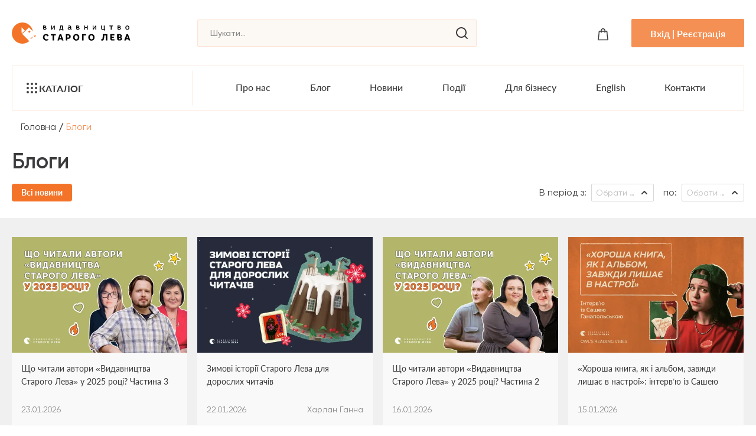

--- FILE ---
content_type: text/html; charset=utf-8
request_url: https://starylev.com.ua/blogs/page--96
body_size: 8804
content:
<!DOCTYPE html><html lang="uk"><head><meta charSet="utf-8"/><meta name="viewport" content="width=device-width, initial-scale=1"/><title> Блог | Видавництво Старого Лева </title><link rel="icon" href="https://starylev.com.ua/favicon-small.ico" sizes="32x32"/><link rel="icon" href="https://starylev.com.ua/favicon.ico" sizes="192x192"/><link rel="preconnect" href="https://esputnik.com"/><link rel="preconnect" href="https://statics.esputnik.com"/><link rel="preconnect" href="https://pagead2.googlesyndication.com"/><link rel="preconnect" href="https://googleads.g.doubleclick.net"/><link rel="dns-prefetch" href="https://esputnik.com"/><link rel="dns-prefetch" href="https://statics.esputnik.com"/><link rel="dns-prefetch" href="https://pagead2.googlesyndication.com"/><link rel="dns-prefetch" href="https://googleads.g.doubleclick.net"/><meta name="description" content="Читайте останні публікації у розділі блог. Завжди актуальна інформація на сайті видавництва Старого Лев "/><meta property="og:site_name" content="Видавництво Старого Лева"/><meta property="og:url" content="https://starylev.com.ua/blogs/page--96"/><meta property="og:type" content="website"/><meta property="og:title" content="Блог | Видавництво Старого Лева"/><meta property="og:description" content="Читайте останні публікації у розділі блог. Завжди актуальна інформація на сайті видавництва Старого Лев "/><meta property="og:image" content="https://starylev.com.ua/images/lion-about.png"/><meta property="og:image:alt" content="Блог | Видавництво Старого Лева"/><meta property="og:image:type" content="image/png"/><meta property="og:image:width" content="1200"/><meta property="og:image:height" content="820"/><meta property="fb:app_id"/><meta name="twitter:card" content="summary_large_image"/><meta name="twitter:image" content="https://starylev.com.ua/images/lion-about.png"/><meta name="twitter:image:alt" content="Видавництво Старого Лева"/><meta name="twitter:description" content="Читайте останні публікації у розділі блог. Завжди актуальна інформація на сайті видавництва Старого Лев "/><base href="https://starylev.com.ua"/><link rel="canonical" href="https://starylev.com.ua/blogs/page--96"/><noscript><iframe src="undefined/ns.html?id=undefined" title="" width="0" height="0" hidden=""></iframe></noscript><link rel="preload" href="/images/icons/logo-header.svg" as="image" fetchpriority="high"/><link rel="preload" href="/images/icons/nova-poshta.svg" as="image" fetchpriority="high"/><meta name="next-head-count" content="34"/><script id="__NEXT_DATA__" type="application/json">{"props":{"pageProps":{"pageType":"articles-list","articlesType":"blogs","articlesObject":[{"id":2719,"title":"Твір, який закликає дискутувати про суть людяності","slug":"tvir-yakyy-zaklykaye-dyskutuvaty-pro-sut-lyudyanosti","created_at":"30-03-2016 00:00:00","publish_date":"30.03.2016","author":{"id":null,"name":null,"slug":null},"image":{"id":16748,"name":"masha_2.jpg","url":"https://api.starylev.com.ua/storage/files/article/masha_2.jpg"},"categories":[],"clientType":"blogs"},{"id":982,"title":"БуквоМама: Увага і любов, раунд другий","slug":"bukvomama-uvaga-i-lyubov-raund-drugyy","created_at":"30-03-2016 00:00:00","publish_date":"30.03.2016","author":{"id":1040,"name":"Читацький марафон БуквоМама","slug":"cytackyy-marafon-bukvomama"},"image":{"id":15011,"name":"bm_author2.jpg","url":"https://api.starylev.com.ua/storage/files/blog/bm_author2.jpg"},"categories":[],"clientType":"blogs"},{"id":2061,"title":"«RECвізити»: інтерв'ю в режимі нон-стоп","slug":"recvizyty-ne-za-scenariyem-i-bez-grymu","created_at":"29-03-2016 00:00:00","publish_date":"29.03.2016","author":{"id":null,"name":null,"slug":null},"image":{"id":16090,"name":"recvizyty_obkl.jpg","url":"https://api.starylev.com.ua/storage/files/article/recvizyty_obkl.jpg"},"categories":[],"clientType":"blogs"},{"id":482,"title":"Писати, як Вільям Шекспір: 10 порад","slug":"pysaty-yak-vilyam-shekspir-10-porad","created_at":"28-03-2016 00:00:00","publish_date":"28.03.2016","author":{"id":1019,"name":"Старий Лев","slug":"staryy-lev"},"image":{"id":14511,"name":"pusaty_jak_shekspir.jpg","url":"https://api.starylev.com.ua/storage/files/blog/pusaty_jak_shekspir.jpg"},"categories":[],"clientType":"blogs"},{"id":2910,"title":"Вірш дня. Ганна Осадко","slug":"virsh-dnya-ganna-osadko-1","created_at":"25-03-2016 00:00:00","publish_date":"25.03.2016","author":{"id":null,"name":null,"slug":null},"image":{"id":16939,"name":"blog5_26.jpg","url":"https://api.starylev.com.ua/storage/files/blog/blog5_26.jpg"},"categories":[],"clientType":"blogs"},{"id":1215,"title":"Незламні: топ-5 книжок про сильних духом","slug":"nezlamni-top-5-knyzhok-pro-sylnyh-duhom","created_at":"25-03-2016 00:00:00","publish_date":"25.03.2016","author":{"id":1039,"name":"Єфремова Анастасія","slug":"yefremova-anastasiya"},"image":{"id":15244,"name":"strong_spirits_1.jpg","url":"https://api.starylev.com.ua/storage/files/blog/strong_spirits_1.jpg"},"categories":[],"clientType":"blogs"},{"id":2595,"title":"Безумно чувственная история","slug":"bezumno-chuvstvennaya-ystoryya","created_at":"25-03-2016 00:00:00","publish_date":"25.03.2016","author":{"id":null,"name":null,"slug":null},"image":{"id":16624,"name":"mca_rew.jpg","url":"https://api.starylev.com.ua/storage/files/article/mca_rew.jpg"},"categories":[],"clientType":"blogs"},{"id":1770,"title":"Правила виховання дитини-інтроверта","slug":"pravyla-vyhovannya-dytyny-introverta","created_at":"24-03-2016 00:00:00","publish_date":"24.03.2016","author":{"id":null,"name":null,"slug":null},"image":{"id":15799,"name":"dity_introverty_pravula.jpg","url":"https://api.starylev.com.ua/storage/files/article/dity_introverty_pravula.jpg"},"categories":[],"clientType":"blogs"},{"id":2633,"title":"Розбіжності часу на тілах і стінах","slug":"rozbizhnosti-chasu-na-tilah-i-stinah","created_at":"24-03-2016 00:00:00","publish_date":"24.03.2016","author":{"id":null,"name":null,"slug":null},"image":{"id":16662,"name":"reww.jpg","url":"https://api.starylev.com.ua/storage/files/article/reww.jpg"},"categories":[],"clientType":"blogs"},{"id":531,"title":"Чи мають майбутнє сільські бібліотеки?","slug":"chy-mayut-maybutnye-silski-biblioteky","created_at":"24-03-2016 00:00:00","publish_date":"24.03.2016","author":{"id":1064,"name":"Варламова Ірина","slug":"varlamova-iryna"},"image":{"id":14560,"name":"bookstore.jpg","url":"https://api.starylev.com.ua/storage/files/blog/bookstore.jpg"},"categories":[],"clientType":"blogs"},{"id":2006,"title":"«Диваки і зануди» або Ніхто не казав, що дорослішати просто","slug":"dyvaky-i-zanudy-abo-nihto-ne-kazav-shcho-doroslishaty-prosto","created_at":"23-03-2016 00:00:00","publish_date":"23.03.2016","author":{"id":null,"name":null,"slug":null},"image":{"id":16035,"name":"dyvaky_i_zanudy_1.jpg","url":"https://api.starylev.com.ua/storage/files/article/dyvaky_i_zanudy_1.jpg"},"categories":[],"clientType":"blogs"},{"id":413,"title":"БуквоМама: Як збалансувати справедливість та любов у вихованні","slug":"bukvomama-yak-zbalansuvaty-spravedlyvist-ta-lyubov-u-vyhovanni","created_at":"23-03-2016 00:00:00","publish_date":"23.03.2016","author":{"id":1040,"name":"Читацький марафон БуквоМама","slug":"cytackyy-marafon-bukvomama"},"image":{"id":14442,"name":"bm_leman_3.jpg","url":"https://api.starylev.com.ua/storage/files/blog/bm_leman_3.jpg"},"categories":[],"clientType":"blogs"},{"id":2803,"title":"Вірш дня. Дмитро Павличко","slug":"virsh-dnya-dmytro-pavlychko-1","created_at":"22-03-2016 00:00:00","publish_date":"22.03.2016","author":{"id":null,"name":null,"slug":null},"image":{"id":16832,"name":"blog2_29.jpg","url":"https://api.starylev.com.ua/storage/files/blog/blog2_29.jpg"},"categories":[],"clientType":"blogs"},{"id":1921,"title":"«Маша, aбо Постфашизм» − книга-бомба","slug":"masha-abo-postfashyzm-knyga-bomba","created_at":"21-03-2016 00:00:00","publish_date":"21.03.2016","author":{"id":null,"name":null,"slug":null},"image":{"id":15950,"name":"masha_1.jpg","url":"https://api.starylev.com.ua/storage/files/article/masha_1.jpg"},"categories":[],"clientType":"blogs"},{"id":1536,"title":"Вірш дня. Микола Вінграновський","slug":"virsh-dnya-mykola-vingranovskyy-3","created_at":"21-03-2016 00:00:00","publish_date":"21.03.2016","author":{"id":null,"name":null,"slug":null},"image":{"id":15565,"name":"blog1_28.jpg","url":"https://api.starylev.com.ua/storage/files/blog/blog1_28.jpg"},"categories":[],"clientType":"blogs"},{"id":2011,"title":"Вірш дня. Мар`яна Савка","slug":"virsh-dnya-maryana-savka-21","created_at":"20-03-2016 00:00:00","publish_date":"20.03.2016","author":{"id":null,"name":null,"slug":null},"image":{"id":16040,"name":"poetychnuj_berezen_13.jpg","url":"https://api.starylev.com.ua/storage/files/blog/poetychnuj_berezen_13.jpg"},"categories":[],"clientType":"blogs"},{"id":1562,"title":"Вірш дня. Григорій Семенчук","slug":"virsh-dnya-grygoriy-semenchuk-7","created_at":"19-03-2016 00:00:00","publish_date":"19.03.2016","author":{"id":null,"name":null,"slug":null},"image":{"id":15591,"name":"poetychnuj_berezen_12.jpg","url":"https://api.starylev.com.ua/storage/files/blog/poetychnuj_berezen_12.jpg"},"categories":[],"clientType":"blogs"},{"id":1935,"title":"Вірш дня. Ірина Старовойт","slug":"virsh-dnya-iryna-starovoyt-10","created_at":"18-03-2016 00:00:00","publish_date":"18.03.2016","author":{"id":null,"name":null,"slug":null},"image":{"id":15964,"name":"poetychnuj_berezen_11.jpg","url":"https://api.starylev.com.ua/storage/files/blog/poetychnuj_berezen_11.jpg"},"categories":[],"clientType":"blogs"},{"id":2917,"title":"Про найголовніше і звичайне","slug":"pro-naygolovnishe-i-zvychayne","created_at":"18-03-2016 00:00:00","publish_date":"18.03.2016","author":{"id":null,"name":null,"slug":null},"image":{"id":16946,"name":"marijchuni_prugody_rew.jpg","url":"https://api.starylev.com.ua/storage/files/article/marijchuni_prugody_rew.jpg"},"categories":[],"clientType":"blogs"},{"id":2575,"title":"Джеймі Олівер: «Найкращий подарунок дітям - навчити їх правильно харчуватися»","slug":"dzheymi-oliver-naykrashchyy-podarunok-dityam-navchyty-yih-pravylno-harchuvatysya","created_at":"18-03-2016 00:00:00","publish_date":"18.03.2016","author":{"id":null,"name":null,"slug":null},"image":{"id":16604,"name":"jejmi_oliver_poradu_battkam_3.jpg","url":"https://api.starylev.com.ua/storage/files/article/jejmi_oliver_poradu_battkam_3.jpg"},"categories":[],"clientType":"blogs"},{"id":228,"title":"Маст-гав-лист, або 10 книжок для тих, хто любить песиків","slug":"mast-gav-lyst-abo-10-knyzhok-dlya-tyh-hto-lyubyt-pesykiv","created_at":"17-03-2016 00:00:00","publish_date":"17.03.2016","author":{"id":1082,"name":"Коляда Олена","slug":"kolyada-olena"},"image":{"id":14257,"name":"pes_1b.jpg","url":"https://api.starylev.com.ua/storage/files/blog/pes_1b.jpg"},"categories":[],"clientType":"blogs"},{"id":2078,"title":"«Любовне життя»: по той бік не зрозуміло чого","slug":"lyubovne-zhyttya-po-toy-bik-ne-zrozumilo-chogo","created_at":"16-03-2016 00:00:00","publish_date":"16.03.2016","author":{"id":null,"name":null,"slug":null},"image":{"id":16107,"name":"love_live_1.jpg","url":"https://api.starylev.com.ua/storage/files/article/love_live_1.jpg"},"categories":[],"clientType":"blogs"},{"id":1017,"title":"БуквоМама: Безумовна любов – головне правило виховання дітей","slug":"bukvomama-bezumovna-lyubov-golovne-pravylo-vyhovannya-ditey","created_at":"16-03-2016 00:00:00","publish_date":"16.03.2016","author":{"id":1040,"name":"Читацький марафон БуквоМама","slug":"cytackyy-marafon-bukvomama"},"image":{"id":15046,"name":"bukvotato_1.jpg","url":"https://api.starylev.com.ua/storage/files/blog/bukvotato_1.jpg"},"categories":[],"clientType":"blogs"},{"id":2959,"title":"Вірш дня. Катерина Міхаліцина","slug":"virsh-dnya-kateryna-mihalicyna-15","created_at":"16-03-2016 00:00:00","publish_date":"16.03.2016","author":{"id":null,"name":null,"slug":null},"image":{"id":16988,"name":"poetychnuj_berezen_9.jpg","url":"https://api.starylev.com.ua/storage/files/blog/poetychnuj_berezen_9.jpg"},"categories":[],"clientType":"blogs"},{"id":1642,"title":"Вірш дня. Сергій Осока","slug":"virsh-dnya-sergiy-osoka-14","created_at":"15-03-2016 00:00:00","publish_date":"15.03.2016","author":{"id":null,"name":null,"slug":null},"image":{"id":15671,"name":"poetychnuj_berezen_8.jpg","url":"https://api.starylev.com.ua/storage/files/blog/poetychnuj_berezen_8.jpg"},"categories":[],"clientType":"blogs"},{"id":2688,"title":"Вчені: Домашні завдання лише шкодять учням","slug":"vcheni-domashni-zavdannya-lyshe-shkodyat-uchnyam","created_at":"15-03-2016 00:00:00","publish_date":"15.03.2016","author":{"id":null,"name":null,"slug":null},"image":{"id":16717,"name":"homework_shkodut_ychniam.jpg","url":"https://api.starylev.com.ua/storage/files/article/homework_shkodut_ychniam.jpg"},"categories":[],"clientType":"blogs"},{"id":848,"title":"Уривок з роману Ярослава Мельника «Маша, або Постфашизм»","slug":"uryvok-z-romanu-yaroslava-melnyka-masha-abo-postfashyzm","created_at":"15-03-2016 00:00:00","publish_date":"15.03.2016","author":{"id":1159,"name":"Мельник  Ярослав","slug":"melnyk-yaroslav"},"image":{"id":14877,"name":"masha_2.jpg","url":"https://api.starylev.com.ua/storage/files/blog/masha_2.jpg"},"categories":[],"clientType":"blogs"},{"id":1499,"title":"Книжка може бути стильною!","slug":"knyga-mozhet-byt-stylnoy","created_at":"14-03-2016 00:00:00","publish_date":"14.03.2016","author":{"id":null,"name":null,"slug":null},"image":{"id":15528,"name":"stylna_knuzka_rew2.jpg","url":"https://api.starylev.com.ua/storage/files/article/stylna_knuzka_rew2.jpg"},"categories":[],"clientType":"blogs"}],"_sentryTraceData":"006c89ba8189e0a6be8d1a7e0d24ec64-0fff739d90231e35-1","_sentryBaggage":"sentry-environment=production,sentry-release=nPAh3NycE7paKtm-19NIm,sentry-public_key=1c21ed0e9cc96b55154c2114d74b6f6f,sentry-trace_id=006c89ba8189e0a6be8d1a7e0d24ec64,sentry-sample_rate=1,sentry-transaction=GET%20%2F%5B%5B...params%5D%5D,sentry-sampled=true"},"__N_SSP":true},"page":"/[[...params]]","query":{"params":["blogs","page--96"]},"buildId":"nPAh3NycE7paKtm-19NIm","isFallback":false,"isExperimentalCompile":false,"gssp":true,"scriptLoader":[{"id":"gtm","strategy":"afterInteractive","dangerouslySetInnerHTML":{"__html":"(function(w,d,s,l,i){w[l]=w[l]||[];w[l].push({'gtm.start':\n                    new Date().getTime(),event:'gtm.js'});var f=d.getElementsByTagName(s)[0],\n                    j=d.createElement(s),dl=l!='dataLayer'?'\u0026l='+l:'';j.async=true;j.src=\n                    'https://www.googletagmanager.com/gtm.js?id='+i+dl;f.parentNode.insertBefore(j,f);\n                    })(window,document,'script','dataLayer','GTM-W8JM669');"}}]}</script><link data-next-font="" rel="preconnect" href="/" crossorigin="anonymous"/><link rel="preload" href="/_next/static/css/b500a2304494cba5.css" as="style"/><link rel="stylesheet" href="/_next/static/css/b500a2304494cba5.css" data-n-g=""/><link rel="preload" href="/_next/static/css/436cd80ed0d9aded.css" as="style"/><link rel="stylesheet" href="/_next/static/css/436cd80ed0d9aded.css" data-n-p=""/><link rel="preload" href="/_next/static/css/a33d5caccf680ff1.css" as="style"/><link rel="stylesheet" href="/_next/static/css/a33d5caccf680ff1.css" data-n-p=""/><noscript data-n-css=""></noscript><script defer="" nomodule="" src="/_next/static/chunks/polyfills-42372ed130431b0a.js"></script><script src="/_next/static/chunks/webpack-9ba4ce4cf72f2767.js" defer=""></script><script src="/_next/static/chunks/framework-936ef288d8335f09.js" defer=""></script><script src="/_next/static/chunks/main-69a34309725290a3.js" defer=""></script><script src="/_next/static/chunks/pages/_app-f32689889ce43c8f.js" defer=""></script><script src="/_next/static/chunks/75fc9c18-4decddefd93ad33f.js" defer=""></script><script src="/_next/static/chunks/4878-d5e0df6d874d0d35.js" defer=""></script><script src="/_next/static/chunks/955-97a24a69217e2d2f.js" defer=""></script><script src="/_next/static/chunks/6560-5b20de2677143e30.js" defer=""></script><script src="/_next/static/chunks/6299-34720cd006edf33f.js" defer=""></script><script src="/_next/static/chunks/6066-bc9bcb624fb6ba62.js" defer=""></script><script src="/_next/static/chunks/9003-ba2584ccf37591fc.js" defer=""></script><script src="/_next/static/chunks/642-e11a2583f0896bab.js" defer=""></script><script src="/_next/static/chunks/3924-4ae20a2b9da7fe5a.js" defer=""></script><script src="/_next/static/chunks/7408-43a90e27a1b3e69e.js" defer=""></script><script src="/_next/static/chunks/4097-39a49417ef542552.js" defer=""></script><script src="/_next/static/chunks/9309-dbac583aacd0c8dd.js" defer=""></script><script src="/_next/static/chunks/pages/%5B%5B...params%5D%5D-cf65301af67ae48a.js" defer=""></script><script src="/_next/static/nPAh3NycE7paKtm-19NIm/_buildManifest.js" defer=""></script><script src="/_next/static/nPAh3NycE7paKtm-19NIm/_ssgManifest.js" defer=""></script></head><body><noscript><iframe src="https://www.googletagmanager.com/ns.html?id=GTM-W8JM669" height="0" width="0" style="display:none;visibility:hidden"></iframe></noscript><div id="__next"><div class="Spinner_wrapper__H3DbP"><div class="Spinner_spinner__kLDGr"></div></div><section class="ant-layout site-wrapper" lang="uk"><header class="Header_header__bNjej"><div class="container Header_desktop-nav__ndhkT"><div class="ant-row ant-row-middle Header_container__Y3iBp" style="margin-left:-7.5px;margin-right:-7.5px"><div style="padding-left:7.5px;padding-right:7.5px" class="ant-col ant-col-6"><div class="HeaderLogo_header-logo__z_Iel" aria-label="Logo"><a href="/"><img alt="Stary Lev Logo" fetchpriority="high" loading="eager" decoding="async" data-nimg="fill" style="position:absolute;height:100%;width:100%;left:0;top:0;right:0;bottom:0;color:transparent;cursor:pointer" src="/images/icons/logo-header.svg"/></a></div></div><div style="padding-left:7.5px;padding-right:7.5px" class="ant-col ant-col-18 Header_header__right__KGEdL"><div class="MainSearch_search_wrapper__Qhg0J"><div class="MainSearch_search__O8Ly1"><input placeholder="Шукати..." maxLength="225" class="ant-input" type="text" value=""/><button class="MobileButton_mobile-button__Qlmw9" aria-label="search"><img alt="search" aria-label="search" loading="lazy" width="24" height="24" decoding="async" data-nimg="1" style="color:transparent" src="/images/icons/search.svg"/></button><button class="MobileButton_mobile-button__Qlmw9" aria-label="close"><img alt="close" aria-label="close" loading="lazy" width="16" height="16" decoding="async" data-nimg="1" style="color:transparent" src="/images/icons/close.svg"/></button></div><div class="MainSearch_search__result__ohC8P nice-scroll"></div></div><div class="Header_header__buttons__sYtQk"><div style="cursor:pointer"><button class="Buttons_clean___mwyn Buttons_btn__kJbA3   HeaderButton_header__icon__QVrVc header-cart"><img alt="cart" loading="lazy" width="24" height="24" decoding="async" data-nimg="1" style="color:transparent" src="/images/icons/cart.svg"/></button></div><button class="Buttons_primary__2ikbS Buttons_btn__kJbA3  Buttons_disabled__p7TYV lato-h4 sign-in-button" disabled="">Вхід | Реєстрація</button></div></div></div><nav class="MainNav_navigation__tSWgg"><div class="ant-row" style="margin-left:-7.5px;margin-right:-7.5px"><div style="padding-left:7.5px;padding-right:7.5px" class="ant-col ant-col-6 MainNav_catalog__Y987I"><a class="lato-h4" href="/bookstore"><svg xmlns="http://www.w3.org/2000/svg" width="24" height="24" viewBox="0 0 24 24" fill="none" stroke="currentColor" stroke-width="2" stroke-linecap="round" stroke-linejoin="round" class="lucide lucide-grip"><circle cx="12" cy="5" r="1"></circle><circle cx="19" cy="5" r="1"></circle><circle cx="5" cy="5" r="1"></circle><circle cx="12" cy="12" r="1"></circle><circle cx="19" cy="12" r="1"></circle><circle cx="5" cy="12" r="1"></circle><circle cx="12" cy="19" r="1"></circle><circle cx="19" cy="19" r="1"></circle><circle cx="5" cy="19" r="1"></circle></svg>Каталог</a></div><div style="padding-left:7.5px;padding-right:7.5px" class="ant-col ant-col-18 MainNav_menu__iEU9W"><ul><li><a class="lato-h4" target="_self" href="/old-lion/about">Про нас</a></li><li><a class="lato-h4" target="_self" href="/blogs">Блог</a></li><li><a class="lato-h4" target="_self" href="/news">Новини</a></li><li><a class="lato-h4" target="_self" href="/events">Події</a></li><li><a class="lato-h4" target="_self" href="/dlya-biznesu">Для бізнесу</a></li><li><a class="lato-h4" target="_self" href="/about-us">English</a></li><li><a class="lato-h4" target="_self" href="/contact">Контакти</a></li></ul></div></div></nav></div><div class="Header_mobile-header__rTBwa"><div class="Header_mobile-header-buttons__18jvK"><button class="MobileButton_mobile-button__Qlmw9" aria-label="hamburger"><img alt="hamburger" aria-label="hamburger" loading="lazy" width="24" height="24" decoding="async" data-nimg="1" style="color:transparent" src="/images/icons/hamburger.svg"/></button><button class="MobileButton_mobile-button__Qlmw9" aria-label="search"><img alt="search" aria-label="search" loading="lazy" width="24" height="24" decoding="async" data-nimg="1" style="color:transparent" src="/images/icons/search.svg"/></button></div><div class="HeaderLogo_header-logo__z_Iel HeaderLogo_small__Cl1Wb" aria-label="Logo"><a href="/"><img alt="Stary Lev Logo" fetchpriority="high" loading="eager" decoding="async" data-nimg="fill" style="position:absolute;height:100%;width:100%;left:0;top:0;right:0;bottom:0;color:transparent;cursor:pointer" src="/images/icons/logo-header.svg"/></a></div><div class="Header_mobile-header-buttons__18jvK"><button class="MobileButton_mobile-button__Qlmw9" aria-label="user"><img alt="user" aria-label="user" loading="lazy" width="24" height="24" decoding="async" data-nimg="1" style="color:transparent" src="/images/icons/user.svg"/></button><button class="MobileButton_mobile-button__Qlmw9" aria-label="cart"><img alt="cart" aria-label="cart" loading="lazy" width="24" height="24" decoding="async" data-nimg="1" style="color:transparent" src="/images/icons/cart.svg"/></button><button class="MobileButton_mobile-button__Qlmw9" aria-label="contact-us"><img alt="contact-us" aria-label="contact-us" loading="lazy" width="24" height="24" decoding="async" data-nimg="1" style="color:transparent" src="/images/icons/contact-us.svg"/></button></div></div></header><main class="ant-layout-content content "><div class="ArticlesList_article-list-page__iFSf0 Spinner_loader___COyg"><div class="Spinner_custom-spiner__p6EBd "><div class="ant-spin ant-spin-spinning" aria-live="polite" aria-busy="true"><span role="img" aria-label="loading" style="font-size:60px;color:#F59054" class="anticon anticon-loading anticon-spin ant-spin-dot"><svg viewBox="0 0 1024 1024" focusable="false" data-icon="loading" width="1em" height="1em" fill="currentColor" aria-hidden="true"><path d="M988 548c-19.9 0-36-16.1-36-36 0-59.4-11.6-117-34.6-171.3a440.45 440.45 0 00-94.3-139.9 437.71 437.71 0 00-139.9-94.3C629 83.6 571.4 72 512 72c-19.9 0-36-16.1-36-36s16.1-36 36-36c69.1 0 136.2 13.5 199.3 40.3C772.3 66 827 103 874 150c47 47 83.9 101.8 109.7 162.7 26.7 63.1 40.2 130.2 40.2 199.3.1 19.9-16 36-35.9 36z"></path></svg></span></div></div><div class="Common_container__Q3OHb"><div class="scrollbar-breadcrumbs scroll-smooth container"><div class="breadcrumbs"><a class="gilroy-h4 breadcrumb-item" href="/">Головна</a><span class="breadcrumb-separator">/</span><span class="gilroy-h4 last breadcrumb-item">Блоги</span></div></div><h1 class="gilroy-h1 semi-bold">Блоги</h1><div class="ArticlesList_article-list-page__filters__0sFOs ArticlesList_article-list-page__filters--blogs__ARALd"><div class="ArticlesList_article-list-page__category-filters__fcwAf"><div class="ArticlesList_article-list-page__main-category-filters__drVtO"><button class="Buttons_tab__AvqYr Buttons_btn__kJbA3 Buttons_active__cUpal  undefined">Всі новини</button></div></div><div class="ArticlesList_article-list-page__date-filters__16EVv"><div class="ArticlesList_article-list-page__date-filters__item__LWnY_"><span class="gilroy-h4">В період з:</span><div class="ant-picker site-date-picker"><div class="ant-picker-input"><input readonly="" placeholder="Обрати дату" title="" size="12" autoComplete="off" value=""/><span class="ant-picker-suffix"><span class="site-date-picker__icon"><img alt="chevron" loading="lazy" width="16" height="16" decoding="async" data-nimg="1" style="color:transparent" src="/images/icons/arrow-up.svg"/></span></span></div></div></div><div class="ArticlesList_article-list-page__date-filters__item__LWnY_"><span class="gilroy-h4">по:</span><div class="ant-picker site-date-picker"><div class="ant-picker-input"><input readonly="" placeholder="Обрати дату" title="" size="12" autoComplete="off" value=""/><span class="ant-picker-suffix"><span class="site-date-picker__icon"><img alt="chevron" loading="lazy" width="16" height="16" decoding="async" data-nimg="1" style="color:transparent" src="/images/icons/arrow-up.svg"/></span></span></div></div></div></div></div></div><div class="ArticlesList_article-list-page__list-wrapper__WZEwx ArticlesList_article-list-page__list-wrapper--blogs__d_Uf1"><div class="Common_container__Q3OHb"><div class="ArticlesList_article-list-page__list__VFqcs"></div><div class="Pagination_site-pagination__wrapper__26POr"><div class="Pagination_site-pagination__X31jN"><button class="Buttons_clean___mwyn Buttons_btn__kJbA3   Pagination_site-pagination__btn__eBd_N"><div><img alt="arrow" loading="lazy" width="24" height="24" decoding="async" data-nimg="1" style="color:transparent" src="/images/icons/arrow-left-bold.svg"/></div></button><ul class="ant-pagination"><li title="Previous Page" class="ant-pagination-prev ant-pagination-disabled" aria-disabled="true"><button class="ant-pagination-item-link" type="button" tabindex="-1" disabled=""><span role="img" aria-label="left" class="anticon anticon-left"><svg viewBox="64 64 896 896" focusable="false" data-icon="left" width="1em" height="1em" fill="currentColor" aria-hidden="true"><path d="M724 218.3V141c0-6.7-7.7-10.4-12.9-6.3L260.3 486.8a31.86 31.86 0 000 50.3l450.8 352.1c5.3 4.1 12.9.4 12.9-6.3v-77.3c0-4.9-2.3-9.6-6.1-12.6l-360-281 360-281.1c3.8-3 6.1-7.7 6.1-12.6z"></path></svg></span></button></li><li title="1" class="ant-pagination-item ant-pagination-item-1 ant-pagination-item-disabled" tabindex="0"><a rel="nofollow">1</a></li><li title="Next Page" class="ant-pagination-next ant-pagination-disabled" aria-disabled="true"><button class="ant-pagination-item-link" type="button" tabindex="-1" disabled=""><span role="img" aria-label="right" class="anticon anticon-right"><svg viewBox="64 64 896 896" focusable="false" data-icon="right" width="1em" height="1em" fill="currentColor" aria-hidden="true"><path d="M765.7 486.8L314.9 134.7A7.97 7.97 0 00302 141v77.3c0 4.9 2.3 9.6 6.1 12.6l360 281.1-360 281.1c-3.9 3-6.1 7.7-6.1 12.6V883c0 6.7 7.7 10.4 12.9 6.3l450.8-352.1a31.96 31.96 0 000-50.4z"></path></svg></span></button></li></ul><button class="Buttons_clean___mwyn Buttons_btn__kJbA3   Pagination_site-pagination__btn__eBd_N Pagination_site-pagination__btn--hide__Qvz9r"><div><img alt="arrow" loading="lazy" width="24" height="24" decoding="async" data-nimg="1" style="color:transparent" src="/images/icons/arrow-right-bold.svg"/></div></button></div></div></div></div></div></main><footer class="Footer_footer__IkFpo"><div class="container"><div class="ant-row"><div class="ant-col ant-col-xs-24 ant-col-sm-12 ant-col-md-12"><div class="Footer_logo__Km4Aq"><a href="/"><img alt="Stary Lev Logo" loading="lazy" width="200" height="35" decoding="async" data-nimg="1" style="color:transparent" src="/images/icons/logo-footer.svg"/></a></div></div><div class="ant-col Footer_top__2_qVn ant-col-xs-24 ant-col-xs-order-1 ant-col-sm-12 ant-col-sm-order-1 ant-col-md-12 ant-col-md-order-1"><ul class="Footer_contact__yREZc"><li>З питань співпраці:<a href="mailto:zbut@starlev.com.ua"><div><div><img alt="mail" loading="lazy" decoding="async" data-nimg="fill" style="position:absolute;height:100%;width:100%;left:0;top:0;right:0;bottom:0;object-fit:cover;color:transparent" src="/images/icons/mail.svg"/></div><span class="">zbut@starlev.com.ua</span></div></a></li><li>Для наших клієнтів:<a href="mailto:spilnota@starlev.com.ua"><div><div><img alt="mail" loading="lazy" decoding="async" data-nimg="fill" style="position:absolute;height:100%;width:100%;left:0;top:0;right:0;bottom:0;object-fit:cover;color:transparent" src="/images/icons/mail.svg"/></div><span class="">spilnota@starlev.com.ua</span></div></a></li></ul><div class="Footer_hotLine__BOm5M"><h6 class="gilroy-h2">Гаряча лінія</h6><ul class="Footer_contact__yREZc"><li><a href="tel:(067) 674 46 45"><div style="margin-bottom:0"><div><img alt="call" loading="lazy" decoding="async" data-nimg="fill" style="position:absolute;height:100%;width:100%;left:0;top:0;right:0;bottom:0;object-fit:cover;color:transparent" src="/images/icons/call.svg"/></div><span class="">(067) 674 46 45</span></div></a></li><li><span class="lato-h3">або</span></li><li><a href="tel:(067) 323 26 98"><div style="margin-bottom:0"><div><img alt="call" loading="lazy" decoding="async" data-nimg="fill" style="position:absolute;height:100%;width:100%;left:0;top:0;right:0;bottom:0;object-fit:cover;color:transparent" src="/images/icons/call.svg"/></div><span class="">(067) 323 26 98</span></div></a></li></ul><div class="lato-h3">Графік роботи пн-пт 10:00-18:00</div></div></div><div class="ant-col ant-col-xs-24 ant-col-xs-order-0 ant-col-sm-12 ant-col-sm-order-2 ant-col-md-12 ant-col-md-order-2"><ul class="SocialIcons_social-links__WYZRI"><li><a target="_blank" href="https://www.facebook.com/starlev"><div><img alt="facebook" loading="lazy" decoding="async" data-nimg="fill" style="position:absolute;height:100%;width:100%;left:0;top:0;right:0;bottom:0;object-fit:contain;object-position:center;color:transparent" src="/images/icons/social/facebook.svg"/></div></a></li><li><a target="_blank" href="https://www.instagram.com/stary_lev/"><div><img alt="instagram" loading="lazy" decoding="async" data-nimg="fill" style="position:absolute;height:100%;width:100%;left:0;top:0;right:0;bottom:0;object-fit:contain;object-position:center;color:transparent" src="/images/icons/social/instagram.svg"/></div></a></li><li><a target="_blank" href="https://t.me/starlev"><div><img alt="telegram" loading="lazy" decoding="async" data-nimg="fill" style="position:absolute;height:100%;width:100%;left:0;top:0;right:0;bottom:0;object-fit:contain;object-position:center;color:transparent" src="/images/icons/social/telegram.svg"/></div></a></li><li><a target="_blank" href="https://twitter.com/stary_lev"><div><img alt="twitter" loading="lazy" decoding="async" data-nimg="fill" style="position:absolute;height:100%;width:100%;left:0;top:0;right:0;bottom:0;object-fit:contain;object-position:center;color:transparent" src="/images/icons/social/twitter.svg"/></div></a></li><li><a target="_blank" href="https://www.youtube.com/channel/UC6lItIfhGKmDWkdBHaAz8gw"><div><img alt="youtube" loading="lazy" decoding="async" data-nimg="fill" style="position:absolute;height:100%;width:100%;left:0;top:0;right:0;bottom:0;object-fit:contain;object-position:center;color:transparent" src="/images/icons/social/youtube.svg"/></div></a></li><li><a target="_blank" href="https://www.pinterest.com/starylev/pins/"><div><img alt="pinterest" loading="lazy" decoding="async" data-nimg="fill" style="position:absolute;height:100%;width:100%;left:0;top:0;right:0;bottom:0;object-fit:contain;object-position:center;color:transparent" src="/images/icons/social/pinterest.svg"/></div></a></li><li><a target="_blank" href="https://tiktok.com/@stary_lev"><div><img alt="tiktok" loading="lazy" decoding="async" data-nimg="fill" style="position:absolute;height:100%;width:100%;left:0;top:0;right:0;bottom:0;object-fit:contain;object-position:center;color:transparent" src="/images/icons/social/tiktok.svg"/></div></a></li></ul></div><div class="ant-col Footer_bottom__hM_sr ant-col-xs-24 ant-col-xs-order-2 ant-col-sm-12 ant-col-sm-order-3 ant-col-md-12 ant-col-md-order-3"><nav class="Footer_menu__1_sIu"><ul><li class="lato-h4"><a href="/contact">Контакти</a></li><li class="lato-h4"><a href="/oplata-ta-dostavka">Оплата/доставка</a></li><li class="lato-h4"><a href="/vakansiyi">Вакансії</a></li><li class="lato-h4"><a href="/povernennya-tovaru">Повернення товару</a></li><li class="lato-h4"><a href="/publichna-oferta">Публічна оферта</a></li><li class="lato-h4"><a href="/spilnota-starogo-leva">Спільнота Старого Лева</a></li></ul></nav></div></div><div class="ant-row Footer_copy__UgZ0v"><div class="ant-col ant-col-xs-24 ant-col-sm-12"><span class="gilroy-h5">©<!-- -->2026<!-- --> · Всі права захищені.</span></div><div class="ant-col Footer_footer__bottom-info__PY8bE ant-col-xs-24 ant-col-sm-12"><img alt="Nova poshta icon" fetchpriority="high" width="164" height="28" decoding="async" data-nimg="1" class="nova" style="color:transparent" src="/images/icons/nova-poshta.svg"/><div class="Footer_copy-link__F2CHI"><a class="gilroy-h5" href="https://starylev.com.ua">starylev.com.ua</a></div></div></div></div></footer></section></div><script>!function (t, e, c, n) {
                  var s = e.createElement(c);
                  s.async = 1, s.src = 'https://statics.esputnik.com/scripts/' + n + '.js';
                  var r = e.scripts[0];
                  r.parentNode.insertBefore(s, r);
                  var f = function () {
                  f.c(arguments);
              };
                  f.q = [];
                  f.c = function () {
                  f.q.push(arguments);
              };
                  t['eS'] = t['eS'] || f;
              }(window, document, 'script', '6E2C0794B63A46F18A22E30ECF8FC008');</script><script>eS('init', {
                        TRACKING: false,
                        RECOMS: true
                        });</script></body></html>

--- FILE ---
content_type: text/css; charset=UTF-8
request_url: https://starylev.com.ua/_next/static/css/32ce8237c24553ed.css
body_size: 314
content:
.BigImg_wrap_img__ydrrb{position:relative;height:80vh}.PointsForArmy_wrapPointForArmy__sEzjR{padding:30px}.PointsForArmy_wrapPointForArmy__sEzjR>p{font-family:Lato;font-weight:700;font-size:18px;line-height:140%;text-align:center;color:#3a3a3c;margin:0}.PointsForArmy_wrapPointForArmy__sEzjR>p:last-of-type{margin-bottom:20px}.PointsForArmy_wrapPointForArmy__sEzjR .PointsForArmy_wrapBtns__QdrDk{display:flex;flex-direction:column;align-items:center;gap:20px}.PointsForArmy_wrapPointForArmy__sEzjR .PointsForArmy_wrapBtns__QdrDk>button{width:-moz-max-content;width:max-content;font-weight:700;font-size:16px}

--- FILE ---
content_type: application/javascript; charset=UTF-8
request_url: https://starylev.com.ua/_next/static/chunks/pages/_app-f32689889ce43c8f.js
body_size: 116107
content:
!function(){try{var e="undefined"!=typeof window?window:"undefined"!=typeof global?global:"undefined"!=typeof self?self:{},t=(new e.Error).stack;t&&(e._sentryDebugIds=e._sentryDebugIds||{},e._sentryDebugIds[t]="b5b75de7-983e-45a6-97ce-c0e59eedac1d",e._sentryDebugIdIdentifier="sentry-dbid-b5b75de7-983e-45a6-97ce-c0e59eedac1d")}catch(e){}}(),(self.webpackChunk_N_E=self.webpackChunk_N_E||[]).push([[2888],{86500:function(e,t,n){"use strict";n.d(t,{T6:function(){return d},VD:function(){return p},WE:function(){return c},Yt:function(){return h},lC:function(){return o},py:function(){return u},rW:function(){return i},s:function(){return f},ve:function(){return s},vq:function(){return l}});var r=n(90279);function i(e,t,n){return{r:255*(0,r.sh)(e,255),g:255*(0,r.sh)(t,255),b:255*(0,r.sh)(n,255)}}function o(e,t,n){var i=Math.max(e=(0,r.sh)(e,255),t=(0,r.sh)(t,255),n=(0,r.sh)(n,255)),o=Math.min(e,t,n),a=0,s=0,u=(i+o)/2;if(i===o)s=0,a=0;else{var c=i-o;switch(s=u>.5?c/(2-i-o):c/(i+o),i){case e:a=(t-n)/c+(t<n?6:0);break;case t:a=(n-e)/c+2;break;case n:a=(e-t)/c+4}a/=6}return{h:a,s:s,l:u}}function a(e,t,n){return(n<0&&(n+=1),n>1&&(n-=1),n<1/6)?e+6*n*(t-e):n<.5?t:n<2/3?e+(t-e)*(2/3-n)*6:e}function s(e,t,n){if(e=(0,r.sh)(e,360),t=(0,r.sh)(t,100),n=(0,r.sh)(n,100),0===t)o=n,s=n,i=n;else{var i,o,s,u=n<.5?n*(1+t):n+t-n*t,c=2*n-u;i=a(c,u,e+1/3),o=a(c,u,e),s=a(c,u,e-1/3)}return{r:255*i,g:255*o,b:255*s}}function u(e,t,n){var i=Math.max(e=(0,r.sh)(e,255),t=(0,r.sh)(t,255),n=(0,r.sh)(n,255)),o=Math.min(e,t,n),a=0,s=i-o;if(i===o)a=0;else{switch(i){case e:a=(t-n)/s+(t<n?6:0);break;case t:a=(n-e)/s+2;break;case n:a=(e-t)/s+4}a/=6}return{h:a,s:0===i?0:s/i,v:i}}function c(e,t,n){e=6*(0,r.sh)(e,360),t=(0,r.sh)(t,100),n=(0,r.sh)(n,100);var i=Math.floor(e),o=e-i,a=n*(1-t),s=n*(1-o*t),u=n*(1-(1-o)*t),c=i%6;return{r:255*[n,s,a,a,u,n][c],g:255*[u,n,n,s,a,a][c],b:255*[a,a,u,n,n,s][c]}}function l(e,t,n,i){var o=[(0,r.FZ)(Math.round(e).toString(16)),(0,r.FZ)(Math.round(t).toString(16)),(0,r.FZ)(Math.round(n).toString(16))];return i&&o[0].startsWith(o[0].charAt(1))&&o[1].startsWith(o[1].charAt(1))&&o[2].startsWith(o[2].charAt(1))?o[0].charAt(0)+o[1].charAt(0)+o[2].charAt(0):o.join("")}function f(e,t,n,i,o){var a=[(0,r.FZ)(Math.round(e).toString(16)),(0,r.FZ)(Math.round(t).toString(16)),(0,r.FZ)(Math.round(n).toString(16)),(0,r.FZ)(Math.round(255*parseFloat(i)).toString(16))];return o&&a[0].startsWith(a[0].charAt(1))&&a[1].startsWith(a[1].charAt(1))&&a[2].startsWith(a[2].charAt(1))&&a[3].startsWith(a[3].charAt(1))?a[0].charAt(0)+a[1].charAt(0)+a[2].charAt(0)+a[3].charAt(0):a.join("")}function d(e){return p(e)/255}function p(e){return parseInt(e,16)}function h(e){return{r:e>>16,g:(65280&e)>>8,b:255&e}}},48701:function(e,t,n){"use strict";n.d(t,{R:function(){return r}});var r={aliceblue:"#f0f8ff",antiquewhite:"#faebd7",aqua:"#00ffff",aquamarine:"#7fffd4",azure:"#f0ffff",beige:"#f5f5dc",bisque:"#ffe4c4",black:"#000000",blanchedalmond:"#ffebcd",blue:"#0000ff",blueviolet:"#8a2be2",brown:"#a52a2a",burlywood:"#deb887",cadetblue:"#5f9ea0",chartreuse:"#7fff00",chocolate:"#d2691e",coral:"#ff7f50",cornflowerblue:"#6495ed",cornsilk:"#fff8dc",crimson:"#dc143c",cyan:"#00ffff",darkblue:"#00008b",darkcyan:"#008b8b",darkgoldenrod:"#b8860b",darkgray:"#a9a9a9",darkgreen:"#006400",darkgrey:"#a9a9a9",darkkhaki:"#bdb76b",darkmagenta:"#8b008b",darkolivegreen:"#556b2f",darkorange:"#ff8c00",darkorchid:"#9932cc",darkred:"#8b0000",darksalmon:"#e9967a",darkseagreen:"#8fbc8f",darkslateblue:"#483d8b",darkslategray:"#2f4f4f",darkslategrey:"#2f4f4f",darkturquoise:"#00ced1",darkviolet:"#9400d3",deeppink:"#ff1493",deepskyblue:"#00bfff",dimgray:"#696969",dimgrey:"#696969",dodgerblue:"#1e90ff",firebrick:"#b22222",floralwhite:"#fffaf0",forestgreen:"#228b22",fuchsia:"#ff00ff",gainsboro:"#dcdcdc",ghostwhite:"#f8f8ff",goldenrod:"#daa520",gold:"#ffd700",gray:"#808080",green:"#008000",greenyellow:"#adff2f",grey:"#808080",honeydew:"#f0fff0",hotpink:"#ff69b4",indianred:"#cd5c5c",indigo:"#4b0082",ivory:"#fffff0",khaki:"#f0e68c",lavenderblush:"#fff0f5",lavender:"#e6e6fa",lawngreen:"#7cfc00",lemonchiffon:"#fffacd",lightblue:"#add8e6",lightcoral:"#f08080",lightcyan:"#e0ffff",lightgoldenrodyellow:"#fafad2",lightgray:"#d3d3d3",lightgreen:"#90ee90",lightgrey:"#d3d3d3",lightpink:"#ffb6c1",lightsalmon:"#ffa07a",lightseagreen:"#20b2aa",lightskyblue:"#87cefa",lightslategray:"#778899",lightslategrey:"#778899",lightsteelblue:"#b0c4de",lightyellow:"#ffffe0",lime:"#00ff00",limegreen:"#32cd32",linen:"#faf0e6",magenta:"#ff00ff",maroon:"#800000",mediumaquamarine:"#66cdaa",mediumblue:"#0000cd",mediumorchid:"#ba55d3",mediumpurple:"#9370db",mediumseagreen:"#3cb371",mediumslateblue:"#7b68ee",mediumspringgreen:"#00fa9a",mediumturquoise:"#48d1cc",mediumvioletred:"#c71585",midnightblue:"#191970",mintcream:"#f5fffa",mistyrose:"#ffe4e1",moccasin:"#ffe4b5",navajowhite:"#ffdead",navy:"#000080",oldlace:"#fdf5e6",olive:"#808000",olivedrab:"#6b8e23",orange:"#ffa500",orangered:"#ff4500",orchid:"#da70d6",palegoldenrod:"#eee8aa",palegreen:"#98fb98",paleturquoise:"#afeeee",palevioletred:"#db7093",papayawhip:"#ffefd5",peachpuff:"#ffdab9",peru:"#cd853f",pink:"#ffc0cb",plum:"#dda0dd",powderblue:"#b0e0e6",purple:"#800080",rebeccapurple:"#663399",red:"#ff0000",rosybrown:"#bc8f8f",royalblue:"#4169e1",saddlebrown:"#8b4513",salmon:"#fa8072",sandybrown:"#f4a460",seagreen:"#2e8b57",seashell:"#fff5ee",sienna:"#a0522d",silver:"#c0c0c0",skyblue:"#87ceeb",slateblue:"#6a5acd",slategray:"#708090",slategrey:"#708090",snow:"#fffafa",springgreen:"#00ff7f",steelblue:"#4682b4",tan:"#d2b48c",teal:"#008080",thistle:"#d8bfd8",tomato:"#ff6347",turquoise:"#40e0d0",violet:"#ee82ee",wheat:"#f5deb3",white:"#ffffff",whitesmoke:"#f5f5f5",yellow:"#ffff00",yellowgreen:"#9acd32"}},1350:function(e,t,n){"use strict";n.d(t,{uA:function(){return a}});var r=n(86500),i=n(48701),o=n(90279);function a(e){var t={r:0,g:0,b:0},n=1,a=null,s=null,u=null,c=!1,d=!1;return"string"==typeof e&&(e=function(e){if(0===(e=e.trim().toLowerCase()).length)return!1;var t=!1;if(i.R[e])e=i.R[e],t=!0;else if("transparent"===e)return{r:0,g:0,b:0,a:0,format:"name"};var n=l.rgb.exec(e);return n?{r:n[1],g:n[2],b:n[3]}:(n=l.rgba.exec(e))?{r:n[1],g:n[2],b:n[3],a:n[4]}:(n=l.hsl.exec(e))?{h:n[1],s:n[2],l:n[3]}:(n=l.hsla.exec(e))?{h:n[1],s:n[2],l:n[3],a:n[4]}:(n=l.hsv.exec(e))?{h:n[1],s:n[2],v:n[3]}:(n=l.hsva.exec(e))?{h:n[1],s:n[2],v:n[3],a:n[4]}:(n=l.hex8.exec(e))?{r:(0,r.VD)(n[1]),g:(0,r.VD)(n[2]),b:(0,r.VD)(n[3]),a:(0,r.T6)(n[4]),format:t?"name":"hex8"}:(n=l.hex6.exec(e))?{r:(0,r.VD)(n[1]),g:(0,r.VD)(n[2]),b:(0,r.VD)(n[3]),format:t?"name":"hex"}:(n=l.hex4.exec(e))?{r:(0,r.VD)(n[1]+n[1]),g:(0,r.VD)(n[2]+n[2]),b:(0,r.VD)(n[3]+n[3]),a:(0,r.T6)(n[4]+n[4]),format:t?"name":"hex8"}:!!(n=l.hex3.exec(e))&&{r:(0,r.VD)(n[1]+n[1]),g:(0,r.VD)(n[2]+n[2]),b:(0,r.VD)(n[3]+n[3]),format:t?"name":"hex"}}(e)),"object"==typeof e&&(f(e.r)&&f(e.g)&&f(e.b)?(t=(0,r.rW)(e.r,e.g,e.b),c=!0,d="%"===String(e.r).substr(-1)?"prgb":"rgb"):f(e.h)&&f(e.s)&&f(e.v)?(a=(0,o.JX)(e.s),s=(0,o.JX)(e.v),t=(0,r.WE)(e.h,a,s),c=!0,d="hsv"):f(e.h)&&f(e.s)&&f(e.l)&&(a=(0,o.JX)(e.s),u=(0,o.JX)(e.l),t=(0,r.ve)(e.h,a,u),c=!0,d="hsl"),Object.prototype.hasOwnProperty.call(e,"a")&&(n=e.a)),n=(0,o.Yq)(n),{ok:c,format:e.format||d,r:Math.min(255,Math.max(t.r,0)),g:Math.min(255,Math.max(t.g,0)),b:Math.min(255,Math.max(t.b,0)),a:n}}var s="(?:".concat("[-\\+]?\\d*\\.\\d+%?",")|(?:").concat("[-\\+]?\\d+%?",")"),u="[\\s|\\(]+(".concat(s,")[,|\\s]+(").concat(s,")[,|\\s]+(").concat(s,")\\s*\\)?"),c="[\\s|\\(]+(".concat(s,")[,|\\s]+(").concat(s,")[,|\\s]+(").concat(s,")[,|\\s]+(").concat(s,")\\s*\\)?"),l={CSS_UNIT:new RegExp(s),rgb:RegExp("rgb"+u),rgba:RegExp("rgba"+c),hsl:RegExp("hsl"+u),hsla:RegExp("hsla"+c),hsv:RegExp("hsv"+u),hsva:RegExp("hsva"+c),hex3:/^#?([0-9a-fA-F]{1})([0-9a-fA-F]{1})([0-9a-fA-F]{1})$/,hex6:/^#?([0-9a-fA-F]{2})([0-9a-fA-F]{2})([0-9a-fA-F]{2})$/,hex4:/^#?([0-9a-fA-F]{1})([0-9a-fA-F]{1})([0-9a-fA-F]{1})([0-9a-fA-F]{1})$/,hex8:/^#?([0-9a-fA-F]{2})([0-9a-fA-F]{2})([0-9a-fA-F]{2})([0-9a-fA-F]{2})$/};function f(e){return!!l.CSS_UNIT.exec(String(e))}},90279:function(e,t,n){"use strict";function r(e,t){"string"==typeof(n=e)&&-1!==n.indexOf(".")&&1===parseFloat(n)&&(e="100%");var n,r,i="string"==typeof(r=e)&&-1!==r.indexOf("%");return(e=360===t?e:Math.min(t,Math.max(0,parseFloat(e))),i&&(e=parseInt(String(e*t),10)/100),1e-6>Math.abs(e-t))?1:e=360===t?(e<0?e%t+t:e%t)/parseFloat(String(t)):e%t/parseFloat(String(t))}function i(e){return Math.min(1,Math.max(0,e))}function o(e){return(isNaN(e=parseFloat(e))||e<0||e>1)&&(e=1),e}function a(e){return e<=1?"".concat(100*Number(e),"%"):e}function s(e){return 1===e.length?"0"+e:String(e)}n.d(t,{FZ:function(){return s},JX:function(){return a},V2:function(){return i},Yq:function(){return o},sh:function(){return r}})},68197:function(e,t,n){"use strict";n.d(t,{Z:function(){return g}});var r=n(97685),i=n(67294),o=n(73935),a=n(92818);n(92045);var s=n(89157),u=i.createContext(null),c=n(74902),l=n(5842),f=[],d=n(50234),p="rc-util-locker-".concat(Date.now()),h=0,m=function(e){return!1!==e&&((0,a.Z)()&&e?"string"==typeof e?document.querySelector(e):"function"==typeof e?e():e:null)},g=i.forwardRef(function(e,t){var n,g,v,y=e.open,b=e.autoLock,_=e.getContainer,E=(e.debug,e.autoDestroy),x=void 0===E||E,S=e.children,w=i.useState(y),k=(0,r.Z)(w,2),Z=k[0],C=k[1],T=Z||y;i.useEffect(function(){(x||y)&&C(y)},[y,x]);var P=i.useState(function(){return m(_)}),O=(0,r.Z)(P,2),A=O[0],N=O[1];i.useEffect(function(){var e=m(_);N(null!=e?e:null)});var F=function(e,t){var n=i.useState(function(){return(0,a.Z)()?document.createElement("div"):null}),o=(0,r.Z)(n,1)[0],s=i.useRef(!1),d=i.useContext(u),p=i.useState(f),h=(0,r.Z)(p,2),m=h[0],g=h[1],v=d||(s.current?void 0:function(e){g(function(t){return[e].concat((0,c.Z)(t))})});function y(){o.parentElement||document.body.appendChild(o),s.current=!0}function b(){var e;null===(e=o.parentElement)||void 0===e||e.removeChild(o),s.current=!1}return(0,l.Z)(function(){return e?d?d(y):y():b(),b},[e]),(0,l.Z)(function(){m.length&&(m.forEach(function(e){return e()}),g(f))},[m]),[o,v]}(T&&!A,0),I=(0,r.Z)(F,2),R=I[0],j=I[1],L=null!=A?A:R;n=!!(b&&y&&(0,a.Z)()&&(L===R||L===document.body)),g=i.useState(function(){return h+=1,"".concat(p,"_").concat(h)}),v=(0,r.Z)(g,1)[0],(0,l.Z)(function(){if(n){var e,t=(e=document.body,"undefined"!=typeof document&&e&&e instanceof Element?function(e){var t,n,r="rc-scrollbar-measure-".concat(Math.random().toString(36).substring(7)),i=document.createElement("div");i.id=r;var o=i.style;if(o.position="absolute",o.left="0",o.top="0",o.width="100px",o.height="100px",o.overflow="scroll",e){var a=getComputedStyle(e);o.scrollbarColor=a.scrollbarColor,o.scrollbarWidth=a.scrollbarWidth;var s=getComputedStyle(e,"::-webkit-scrollbar"),u=parseInt(s.width,10),c=parseInt(s.height,10);try{var l=u?"width: ".concat(s.width,";"):"",f=c?"height: ".concat(s.height,";"):"";(0,d.hq)("\n#".concat(r,"::-webkit-scrollbar {\n").concat(l,"\n").concat(f,"\n}"),r)}catch(e){console.error(e),t=u,n=c}}document.body.appendChild(i);var p=e&&t&&!isNaN(t)?t:i.offsetWidth-i.clientWidth,h=e&&n&&!isNaN(n)?n:i.offsetHeight-i.clientHeight;return document.body.removeChild(i),(0,d.jL)(r),{width:p,height:h}}(e):{width:0,height:0}).width,r=document.body.scrollHeight>(window.innerHeight||document.documentElement.clientHeight)&&window.innerWidth>document.body.offsetWidth;(0,d.hq)("\nhtml body {\n  overflow-y: hidden;\n  ".concat(r?"width: calc(100% - ".concat(t,"px);"):"","\n}"),v)}else(0,d.jL)(v);return function(){(0,d.jL)(v)}},[n,v]);var M=null;S&&(0,s.Yr)(S)&&t&&(M=S.ref);var D=(0,s.x1)(M,t);if(!T||!(0,a.Z)()||void 0===A)return null;var $=!1===L,U=S;return t&&(U=i.cloneElement(S,{ref:D})),i.createElement(u.Provider,{value:j},$?U:(0,o.createPortal)(U,L))})},62705:function(e,t,n){var r=n(55639).Symbol;e.exports=r},29932:function(e){e.exports=function(e,t){for(var n=-1,r=null==e?0:e.length,i=Array(r);++n<r;)i[n]=t(e[n],n,e);return i}},62663:function(e){e.exports=function(e,t,n,r){var i=-1,o=null==e?0:e.length;for(r&&o&&(n=e[++i]);++i<o;)n=t(n,e[i],i,e);return n}},44286:function(e){e.exports=function(e){return e.split("")}},49029:function(e){var t=/[^\x00-\x2f\x3a-\x40\x5b-\x60\x7b-\x7f]+/g;e.exports=function(e){return e.match(t)||[]}},44239:function(e,t,n){var r=n(62705),i=n(89607),o=n(2333),a=r?r.toStringTag:void 0;e.exports=function(e){return null==e?void 0===e?"[object Undefined]":"[object Null]":a&&a in Object(e)?i(e):o(e)}},18674:function(e){e.exports=function(e){return function(t){return null==e?void 0:e[t]}}},14259:function(e){e.exports=function(e,t,n){var r=-1,i=e.length;t<0&&(t=-t>i?0:i+t),(n=n>i?i:n)<0&&(n+=i),i=t>n?0:n-t>>>0,t>>>=0;for(var o=Array(i);++r<i;)o[r]=e[r+t];return o}},80531:function(e,t,n){var r=n(62705),i=n(29932),o=n(1469),a=n(33448),s=1/0,u=r?r.prototype:void 0,c=u?u.toString:void 0;e.exports=function e(t){if("string"==typeof t)return t;if(o(t))return i(t,e)+"";if(a(t))return c?c.call(t):"";var n=t+"";return"0"==n&&1/t==-s?"-0":n}},40180:function(e,t,n){var r=n(14259);e.exports=function(e,t,n){var i=e.length;return n=void 0===n?i:n,!t&&n>=i?e:r(e,t,n)}},98805:function(e,t,n){var r=n(40180),i=n(62689),o=n(83140),a=n(79833);e.exports=function(e){return function(t){var n=i(t=a(t))?o(t):void 0,s=n?n[0]:t.charAt(0),u=n?r(n,1).join(""):t.slice(1);return s[e]()+u}}},35393:function(e,t,n){var r=n(62663),i=n(53816),o=n(58748),a=RegExp("['’]","g");e.exports=function(e){return function(t){return r(o(i(t).replace(a,"")),e,"")}}},69389:function(e,t,n){var r=n(18674)({À:"A",Á:"A",Â:"A",Ã:"A",Ä:"A",Å:"A",à:"a",á:"a",â:"a",ã:"a",ä:"a",å:"a",Ç:"C",ç:"c",Ð:"D",ð:"d",È:"E",É:"E",Ê:"E",Ë:"E",è:"e",é:"e",ê:"e",ë:"e",Ì:"I",Í:"I",Î:"I",Ï:"I",ì:"i",í:"i",î:"i",ï:"i",Ñ:"N",ñ:"n",Ò:"O",Ó:"O",Ô:"O",Õ:"O",Ö:"O",Ø:"O",ò:"o",ó:"o",ô:"o",õ:"o",ö:"o",ø:"o",Ù:"U",Ú:"U",Û:"U",Ü:"U",ù:"u",ú:"u",û:"u",ü:"u",Ý:"Y",ý:"y",ÿ:"y",Æ:"Ae",æ:"ae",Þ:"Th",þ:"th",ß:"ss",Ā:"A",Ă:"A",Ą:"A",ā:"a",ă:"a",ą:"a",Ć:"C",Ĉ:"C",Ċ:"C",Č:"C",ć:"c",ĉ:"c",ċ:"c",č:"c",Ď:"D",Đ:"D",ď:"d",đ:"d",Ē:"E",Ĕ:"E",Ė:"E",Ę:"E",Ě:"E",ē:"e",ĕ:"e",ė:"e",ę:"e",ě:"e",Ĝ:"G",Ğ:"G",Ġ:"G",Ģ:"G",ĝ:"g",ğ:"g",ġ:"g",ģ:"g",Ĥ:"H",Ħ:"H",ĥ:"h",ħ:"h",Ĩ:"I",Ī:"I",Ĭ:"I",Į:"I",İ:"I",ĩ:"i",ī:"i",ĭ:"i",į:"i",ı:"i",Ĵ:"J",ĵ:"j",Ķ:"K",ķ:"k",ĸ:"k",Ĺ:"L",Ļ:"L",Ľ:"L",Ŀ:"L",Ł:"L",ĺ:"l",ļ:"l",ľ:"l",ŀ:"l",ł:"l",Ń:"N",Ņ:"N",Ň:"N",Ŋ:"N",ń:"n",ņ:"n",ň:"n",ŋ:"n",Ō:"O",Ŏ:"O",Ő:"O",ō:"o",ŏ:"o",ő:"o",Ŕ:"R",Ŗ:"R",Ř:"R",ŕ:"r",ŗ:"r",ř:"r",Ś:"S",Ŝ:"S",Ş:"S",Š:"S",ś:"s",ŝ:"s",ş:"s",š:"s",Ţ:"T",Ť:"T",Ŧ:"T",ţ:"t",ť:"t",ŧ:"t",Ũ:"U",Ū:"U",Ŭ:"U",Ů:"U",Ű:"U",Ų:"U",ũ:"u",ū:"u",ŭ:"u",ů:"u",ű:"u",ų:"u",Ŵ:"W",ŵ:"w",Ŷ:"Y",ŷ:"y",Ÿ:"Y",Ź:"Z",Ż:"Z",Ž:"Z",ź:"z",ż:"z",ž:"z",Ĳ:"IJ",ĳ:"ij",Œ:"Oe",œ:"oe",ŉ:"'n",ſ:"s"});e.exports=r},31957:function(e,t,n){var r="object"==typeof n.g&&n.g&&n.g.Object===Object&&n.g;e.exports=r},89607:function(e,t,n){var r=n(62705),i=Object.prototype,o=i.hasOwnProperty,a=i.toString,s=r?r.toStringTag:void 0;e.exports=function(e){var t=o.call(e,s),n=e[s];try{e[s]=void 0;var r=!0}catch(e){}var i=a.call(e);return r&&(t?e[s]=n:delete e[s]),i}},62689:function(e){var t=RegExp("[\\u200d\ud800-\udfff\\u0300-\\u036f\\ufe20-\\ufe2f\\u20d0-\\u20ff\\ufe0e\\ufe0f]");e.exports=function(e){return t.test(e)}},93157:function(e){var t=/[a-z][A-Z]|[A-Z]{2}[a-z]|[0-9][a-zA-Z]|[a-zA-Z][0-9]|[^a-zA-Z0-9 ]/;e.exports=function(e){return t.test(e)}},2333:function(e){var t=Object.prototype.toString;e.exports=function(e){return t.call(e)}},55639:function(e,t,n){var r=n(31957),i="object"==typeof self&&self&&self.Object===Object&&self,o=r||i||Function("return this")();e.exports=o},83140:function(e,t,n){var r=n(44286),i=n(62689),o=n(676);e.exports=function(e){return i(e)?o(e):r(e)}},676:function(e){var t="\ud800-\udfff",n="[\\u0300-\\u036f\\ufe20-\\ufe2f\\u20d0-\\u20ff]",r="\ud83c[\udffb-\udfff]",i="[^"+t+"]",o="(?:\ud83c[\udde6-\uddff]){2}",a="[\ud800-\udbff][\udc00-\udfff]",s="(?:"+n+"|"+r+")?",u="[\\ufe0e\\ufe0f]?",c="(?:\\u200d(?:"+[i,o,a].join("|")+")"+u+s+")*",l=RegExp(r+"(?="+r+")|(?:"+[i+n+"?",n,o,a,"["+t+"]"].join("|")+")"+(u+s+c),"g");e.exports=function(e){return e.match(l)||[]}},2757:function(e){var t="\ud800-\udfff",n="\\u2700-\\u27bf",r="a-z\\xdf-\\xf6\\xf8-\\xff",i="A-Z\\xc0-\\xd6\\xd8-\\xde",o="\\xac\\xb1\\xd7\\xf7\\x00-\\x2f\\x3a-\\x40\\x5b-\\x60\\x7b-\\xbf\\u2000-\\u206f \\t\\x0b\\f\\xa0\\ufeff\\n\\r\\u2028\\u2029\\u1680\\u180e\\u2000\\u2001\\u2002\\u2003\\u2004\\u2005\\u2006\\u2007\\u2008\\u2009\\u200a\\u202f\\u205f\\u3000",a="['’]",s="["+o+"]",u="["+r+"]",c="[^"+t+o+"\\d+"+n+r+i+"]",l="(?:\ud83c[\udde6-\uddff]){2}",f="[\ud800-\udbff][\udc00-\udfff]",d="["+i+"]",p="(?:"+u+"|"+c+")",h="(?:"+a+"(?:d|ll|m|re|s|t|ve))?",m="(?:"+a+"(?:D|LL|M|RE|S|T|VE))?",g="(?:[\\u0300-\\u036f\\ufe20-\\ufe2f\\u20d0-\\u20ff]|\ud83c[\udffb-\udfff])?",v="[\\ufe0e\\ufe0f]?",y="(?:\\u200d(?:"+["[^"+t+"]",l,f].join("|")+")"+v+g+")*",b="(?:"+["["+n+"]",l,f].join("|")+")"+(v+g+y),_=RegExp([d+"?"+u+"+"+h+"(?="+[s,d,"$"].join("|")+")","(?:"+d+"|"+c+")+"+m+"(?="+[s,d+p,"$"].join("|")+")",d+"?"+p+"+"+h,d+"+"+m,"\\d*(?:1ST|2ND|3RD|(?![123])\\dTH)(?=\\b|[a-z_])","\\d*(?:1st|2nd|3rd|(?![123])\\dth)(?=\\b|[A-Z_])","\\d+",b].join("|"),"g");e.exports=function(e){return e.match(_)||[]}},68929:function(e,t,n){var r=n(48403),i=n(35393)(function(e,t,n){return t=t.toLowerCase(),e+(n?r(t):t)});e.exports=i},48403:function(e,t,n){var r=n(79833),i=n(11700);e.exports=function(e){return i(r(e).toLowerCase())}},53816:function(e,t,n){var r=n(69389),i=n(79833),o=/[\xc0-\xd6\xd8-\xf6\xf8-\xff\u0100-\u017f]/g,a=RegExp("[\\u0300-\\u036f\\ufe20-\\ufe2f\\u20d0-\\u20ff]","g");e.exports=function(e){return(e=i(e))&&e.replace(o,r).replace(a,"")}},1469:function(e){var t=Array.isArray;e.exports=t},37005:function(e){e.exports=function(e){return null!=e&&"object"==typeof e}},33448:function(e,t,n){var r=n(44239),i=n(37005);e.exports=function(e){return"symbol"==typeof e||i(e)&&"[object Symbol]"==r(e)}},79833:function(e,t,n){var r=n(80531);e.exports=function(e){return null==e?"":r(e)}},11700:function(e,t,n){var r=n(98805)("toUpperCase");e.exports=r},58748:function(e,t,n){var r=n(49029),i=n(93157),o=n(79833),a=n(2757);e.exports=function(e,t,n){return(e=o(e),void 0===(t=n?void 0:t))?i(e)?a(e):r(e):e.match(t)||[]}},83454:function(e,t,n){"use strict";var r,i;e.exports=(null==(r=n.g.process)?void 0:r.env)&&"object"==typeof(null==(i=n.g.process)?void 0:i.env)?n.g.process:n(77663)},6840:function(e,t,n){(window.__NEXT_P=window.__NEXT_P||[]).push(["/_app",function(){return n(88395)}])},4564:function(e,t,n){"use strict";n.d(t,{Z:function(){return u}});var r=n(72253),i=n(71378),o=function(e){var t=e.date_from,n=e.date_to,r=new Date().getTime(),o=(0,i.Z)({date_from:t,date_to:n}),a=o.startDateTime,s=o.endDateTime;return(!a||a&&r>=a)&&(!s||s&&r<s)},a=n(36723),s=function(e){var t=e.statuses.reduce(function(e,t){return 4===t.id&&(e.expected=!0),6===t.id&&(e.outOfStock=!0),67===t.id&&(e.isProjectClose=!0),7===t.id&&(e.isPreSale=!0,e.isPreSaleDate=!!o(t)),e},{expected:!1,outOfStock:!1,isProjectClose:!1,isPreSale:!1,isPreSaleDate:!0,productTypeName:"Паперова"});return t.productTypeName=(0,a.Z)(e.type,e),(0,r._)({},e,t)},u=function(e){return e.map(s)}},2650:function(e,t,n){"use strict";var r=n(85893);n(67294);var i=n(25675),o=n.n(i);t.Z=function(e){var t=e.data;return t.imgUrl?(0,r.jsx)(o(),{src:null==t?void 0:t.imgUrl,className:"to-cart-image ".concat((null==t?void 0:t.isAnimate)?"move":""),width:null==t?void 0:t.width,height:null==t?void 0:t.height,style:{top:"".concat((null==t?void 0:t.isAnimate)?null==t?void 0:t.targetTop:(null==t?void 0:t.top)||0,"px"),left:"".concat((null==t?void 0:t.isAnimate)?null==t?void 0:t.targetLeft:t.left||0,"px"),transition:(null==t?void 0:t.isAnimate)?"all 1s":""},alt:"image"}):null}},11349:function(e,t){"use strict";t.Z=function(e){return"error"in e}},29422:function(e,t){"use strict";t.Z=function(e){return"errors"in e}},3497:function(e,t,n){"use strict";n.d(t,{R_:function(){return f}});var r=n(86500),i=n(1350),o=[{index:7,opacity:.15},{index:6,opacity:.25},{index:5,opacity:.3},{index:5,opacity:.45},{index:5,opacity:.65},{index:5,opacity:.85},{index:4,opacity:.9},{index:3,opacity:.95},{index:2,opacity:.97},{index:1,opacity:.98}];function a(e){var t=e.r,n=e.g,i=e.b,o=(0,r.py)(t,n,i);return{h:360*o.h,s:o.s,v:o.v}}function s(e){var t=e.r,n=e.g,i=e.b;return"#".concat((0,r.vq)(t,n,i,!1))}function u(e,t,n){var r;return(r=Math.round(e.h)>=60&&240>=Math.round(e.h)?n?Math.round(e.h)-2*t:Math.round(e.h)+2*t:n?Math.round(e.h)+2*t:Math.round(e.h)-2*t)<0?r+=360:r>=360&&(r-=360),r}function c(e,t,n){var r;return 0===e.h&&0===e.s?e.s:((r=n?e.s-.16*t:4===t?e.s+.16:e.s+.05*t)>1&&(r=1),n&&5===t&&r>.1&&(r=.1),r<.06&&(r=.06),Number(r.toFixed(2)))}function l(e,t,n){var r;return(r=n?e.v+.05*t:e.v-.15*t)>1&&(r=1),Number(r.toFixed(2))}function f(e){for(var t=arguments.length>1&&void 0!==arguments[1]?arguments[1]:{},n=[],r=(0,i.uA)(e),f=5;f>0;f-=1){var d=a(r),p=s((0,i.uA)({h:u(d,f,!0),s:c(d,f,!0),v:l(d,f,!0)}));n.push(p)}n.push(s(r));for(var h=1;h<=4;h+=1){var m=a(r),g=s((0,i.uA)({h:u(m,h),s:c(m,h),v:l(m,h)}));n.push(g)}return"dark"===t.theme?o.map(function(e){var r,o,a,u=e.index,c=e.opacity;return s((r=(0,i.uA)(t.backgroundColor||"#141414"),o=(0,i.uA)(n[u]),a=100*c/100,{r:(o.r-r.r)*a+r.r,g:(o.g-r.g)*a+r.g,b:(o.b-r.b)*a+r.b}))}):n}var d={red:"#F5222D",volcano:"#FA541C",orange:"#FA8C16",gold:"#FAAD14",yellow:"#FADB14",lime:"#A0D911",green:"#52C41A",cyan:"#13C2C2",blue:"#1890FF",geekblue:"#2F54EB",purple:"#722ED1",magenta:"#EB2F96",grey:"#666666"},p={},h={};Object.keys(d).forEach(function(e){p[e]=f(d[e]),p[e].primary=p[e][5],h[e]=f(d[e],{theme:"dark",backgroundColor:"#141414"}),h[e].primary=h[e][5]}),p.red,p.volcano,p.gold,p.orange,p.yellow,p.lime,p.green,p.cyan,p.blue,p.geekblue,p.purple,p.magenta,p.grey},19881:function(e,t){"use strict";t.Z={icon:{tag:"svg",attrs:{viewBox:"0 0 1024 1024",focusable:"false"},children:[{tag:"path",attrs:{d:"M988 548c-19.9 0-36-16.1-36-36 0-59.4-11.6-117-34.6-171.3a440.45 440.45 0 00-94.3-139.9 437.71 437.71 0 00-139.9-94.3C629 83.6 571.4 72 512 72c-19.9 0-36-16.1-36-36s16.1-36 36-36c69.1 0 136.2 13.5 199.3 40.3C772.3 66 827 103 874 150c47 47 83.9 101.8 109.7 162.7 26.7 63.1 40.2 130.2 40.2 199.3.1 19.9-16 36-35.9 36z"}}]},name:"loading",theme:"outlined"}},72281:function(e,t,n){"use strict";let r,i,o,a,s,u,c,l,f,d,p,h,m;function g(e){let t;let n=e[0],r=1;for(;r<e.length;){let i=e[r],o=e[r+1];if(r+=2,("optionalAccess"===i||"optionalCall"===i)&&null==n)return;"access"===i||"optionalAccess"===i?(t=n,n=o(n)):("call"===i||"optionalCall"===i)&&(n=o((...e)=>n.call(t,...e)),t=void 0)}return n}var v=n(33280),y=n(49889);function b(e,t,n=[t],r="npm"){let i=e._metadata||{};i.sdk||(i.sdk={name:`sentry.javascript.${t}`,packages:n.map(e=>({name:`${r}:@sentry/${e}`,version:y.J})),version:y.J}),e._metadata=i}var _=n(39424),E=n(94223),x=n(17986);let S=[];function w(e,t){for(let n of t)n&&n.afterAllSetup&&n.afterAllSetup(e)}function k(e,t,n){if(n[t.name]){E.X&&x.kg.log(`Integration skipped because it was already installed: ${t.name}`);return}if(n[t.name]=t,-1===S.indexOf(t.name)&&"function"==typeof t.setupOnce&&(t.setupOnce(),S.push(t.name)),t.setup&&"function"==typeof t.setup&&t.setup(e),"function"==typeof t.preprocessEvent){let n=t.preprocessEvent.bind(t);e.on("preprocessEvent",(t,r)=>n(t,r,e))}if("function"==typeof t.processEvent){let n=t.processEvent.bind(t),r=Object.assign((t,r)=>n(t,r,e),{id:t.name});e.addEventProcessor(r)}E.X&&x.kg.log(`Integration installed: ${t.name}`)}var Z=n(82305),C=n(50027);let T=[/^Script error\.?$/,/^Javascript error: Script error\.? on line 0$/,/^ResizeObserver loop completed with undelivered notifications.$/,/^Cannot redefine property: googletag$/,"undefined is not an object (evaluating 'a.L')",'can\'t redefine non-configurable property "solana"',"vv().getRestrictions is not a function. (In 'vv().getRestrictions(1,a)', 'vv().getRestrictions' is undefined)","Can't find variable: _AutofillCallbackHandler",/^Non-Error promise rejection captured with value: Object Not Found Matching Id:\d+, MethodName:simulateEvent, ParamCount:\d+$/],P=(e={})=>({name:"InboundFilters",processEvent:(t,n,r)=>{var i,o;return((i=function(e={},t={}){return{allowUrls:[...e.allowUrls||[],...t.allowUrls||[]],denyUrls:[...e.denyUrls||[],...t.denyUrls||[]],ignoreErrors:[...e.ignoreErrors||[],...t.ignoreErrors||[],...e.disableErrorDefaults?[]:T],ignoreTransactions:[...e.ignoreTransactions||[],...t.ignoreTransactions||[]],ignoreInternal:void 0===e.ignoreInternal||e.ignoreInternal}}(e,r.getOptions())).ignoreInternal&&function(e){try{return"SentryError"===e.exception.values[0].type}catch(e){}return!1}(t)?(E.X&&x.kg.warn(`Event dropped due to being internal Sentry Error.
Event: ${(0,Z.jH)(t)}`),0):(o=i.ignoreErrors,!t.type&&o&&o.length&&(function(e){let t;let n=[];e.message&&n.push(e.message);try{t=e.exception.values[e.exception.values.length-1]}catch(e){}return t&&t.value&&(n.push(t.value),t.type&&n.push(`${t.type}: ${t.value}`)),n})(t).some(e=>(0,C.U0)(e,o)))?(E.X&&x.kg.warn(`Event dropped due to being matched by \`ignoreErrors\` option.
Event: ${(0,Z.jH)(t)}`),0):t.type||!t.exception||!t.exception.values||0===t.exception.values.length||t.message||t.exception.values.some(e=>e.stacktrace||e.type&&"Error"!==e.type||e.value)?!function(e,t){if("transaction"!==e.type||!t||!t.length)return!1;let n=e.transaction;return!!n&&(0,C.U0)(n,t)}(t,i.ignoreTransactions)?!function(e,t){if(!t||!t.length)return!1;let n=O(e);return!!n&&(0,C.U0)(n,t)}(t,i.denyUrls)?function(e,t){if(!t||!t.length)return!0;let n=O(e);return!n||(0,C.U0)(n,t)}(t,i.allowUrls)||(E.X&&x.kg.warn(`Event dropped due to not being matched by \`allowUrls\` option.
Event: ${(0,Z.jH)(t)}.
Url: ${O(t)}`),0):(E.X&&x.kg.warn(`Event dropped due to being matched by \`denyUrls\` option.
Event: ${(0,Z.jH)(t)}.
Url: ${O(t)}`),0):(E.X&&x.kg.warn(`Event dropped due to being matched by \`ignoreTransactions\` option.
Event: ${(0,Z.jH)(t)}`),0):(E.X&&x.kg.warn(`Event dropped due to not having an error message, error type or stacktrace.
Event: ${(0,Z.jH)(t)}`),0))?t:null}});function O(e){try{let t;try{t=e.exception.values[0].stacktrace.frames}catch(e){}return t?function(e=[]){for(let t=e.length-1;t>=0;t--){let n=e[t];if(n&&"<anonymous>"!==n.filename&&"[native code]"!==n.filename)return n.filename||null}return null}(t):null}catch(t){return E.X&&x.kg.error(`Cannot extract url for event ${(0,Z.jH)(e)}`),null}}var A=n(73076),N=n(51150);let F=new WeakMap,I=()=>({name:"FunctionToString",setupOnce(){r=Function.prototype.toString;try{Function.prototype.toString=function(...e){let t=(0,N.HK)(this),n=F.has((0,A.s3)())&&void 0!==t?t:this;return r.apply(n,e)}}catch(e){}},setup(e){F.set(e,!0)}});var R=n(39649);let j=()=>{let e;return{name:"Dedupe",processEvent(t){if(t.type)return t;try{var n;if((n=e)&&(function(e,t){let n=e.message,r=t.message;return!!((n||r)&&(!n||r)&&(n||!r)&&n===r&&M(e,t)&&L(e,t))}(t,n)||function(e,t){let n=D(t),r=D(e);return!!(n&&r&&n.type===r.type&&n.value===r.value&&M(e,t)&&L(e,t))}(t,n)))return E.X&&x.kg.warn("Event dropped due to being a duplicate of previously captured event."),null}catch(e){}return e=t}}};function L(e,t){let n=(0,R.Fr)(e),r=(0,R.Fr)(t);if(!n&&!r)return!0;if(n&&!r||!n&&r||r.length!==n.length)return!1;for(let e=0;e<r.length;e++){let t=r[e],i=n[e];if(t.filename!==i.filename||t.lineno!==i.lineno||t.colno!==i.colno||t.function!==i.function)return!1}return!0}function M(e,t){let n=e.fingerprint,r=t.fingerprint;if(!n&&!r)return!0;if(n&&!r||!n&&r)return!1;try{return!(n.join("")!==r.join(""))}catch(e){return!1}}function D(e){return e.exception&&e.exception.values&&e.exception.values[0]}var $=n(23187);let U=v.GLOBAL_OBJ;function q(){if(!("fetch"in U))return!1;try{return new Headers,new Request("http://www.example.com"),new Response,!0}catch(e){return!1}}function V(e){return e&&/^function\s+\w+\(\)\s+\{\s+\[native code\]\s+\}$/.test(e.toString())}var H=n(72123);let B=/^(?:(\w+):)\/\/(?:(\w+)(?::(\w+)?)?@)([\w.-]+)(?::(\d+))?\/(.+)/;function z(e,t=!1){let{host:n,path:r,pass:i,port:o,projectId:a,protocol:s,publicKey:u}=e;return`${s}://${u}${t&&i?`:${i}`:""}@${n}${o?`:${o}`:""}/${r?`${r}/`:r}${a}`}function J(e){let t=B.exec(e);if(!t){(0,x.Cf)(()=>{console.error(`Invalid Sentry Dsn: ${e}`)});return}let[n,r,i="",o="",a="",s=""]=t.slice(1),u="",c=s,l=c.split("/");if(l.length>1&&(u=l.slice(0,-1).join("/"),c=l.pop()),c){let e=c.match(/^\d+/);e&&(c=e[0])}return G({host:o,pass:i,path:u,projectId:c,port:a,protocol:n,publicKey:r})}function G(e){return{protocol:e.protocol,publicKey:e.publicKey||"",pass:e.pass||"",host:e.host,port:e.port||"",path:e.path||"",projectId:e.projectId}}var W=n(90059);function X(e,t=[]){return[e,t]}function Y(e,t){for(let n of e[1]){let e=n[0].type;if(t(n,e))return!0}return!1}function K(e){return v.GLOBAL_OBJ.__SENTRY__&&v.GLOBAL_OBJ.__SENTRY__.encodePolyfill?v.GLOBAL_OBJ.__SENTRY__.encodePolyfill(e):new TextEncoder().encode(e)}let Q={session:"session",sessions:"session",attachment:"attachment",transaction:"transaction",event:"error",client_report:"internal",user_report:"default",profile:"profile",profile_chunk:"profile",replay_event:"replay",replay_recording:"replay",check_in:"monitor",feedback:"feedback",span:"span",statsd:"metric_bucket",raw_security:"security"};function ee(e){if(!e||!e.sdk)return;let{name:t,version:n}=e.sdk;return{name:t,version:n}}var et=n(81585),en=n(10042),er=n(59943);class ei extends Error{constructor(e,t="warn"){super(e),this.message=e,this.logLevel=t}}var eo=n(24925),ea=n(52340);function es(e){if("boolean"==typeof e)return Number(e);let t="string"==typeof e?parseFloat(e):e;if("number"!=typeof t||isNaN(t)||t<0||t>1){E.X&&x.kg.warn(`[Tracing] Given sample rate is invalid. Sample rate must be a boolean or a number between 0 and 1. Got ${JSON.stringify(e)} of type ${JSON.stringify(typeof e)}.`);return}return t}var eu=n(47515);let ec="Not capturing exception because it's already been captured.";class el{constructor(e){if(this._options=e,this._integrations={},this._numProcessing=0,this._outcomes={},this._hooks={},this._eventProcessors=[],e.dsn?this._dsn=function(e){let t="string"==typeof e?J(e):G(e);if(t&&function(e){if(!$.X)return!0;let{port:t,projectId:n,protocol:r}=e;return!["protocol","publicKey","host","projectId"].find(t=>!e[t]&&(x.kg.error(`Invalid Sentry Dsn: ${t} missing`),!0))&&(n.match(/^\d+$/)?"http"===r||"https"===r?!(t&&isNaN(parseInt(t,10)))||(x.kg.error(`Invalid Sentry Dsn: Invalid port ${t}`),!1):(x.kg.error(`Invalid Sentry Dsn: Invalid protocol ${r}`),!1):(x.kg.error(`Invalid Sentry Dsn: Invalid projectId ${n}`),!1))}(t))return t}(e.dsn):E.X&&x.kg.warn("No DSN provided, client will not send events."),this._dsn){var t,n,r;let i=(t=this._dsn,n=e.tunnel,r=e._metadata?e._metadata.sdk:void 0,n||`${function(e){let t=e.protocol?`${e.protocol}:`:"",n=e.port?`:${e.port}`:"";return`${t}//${e.host}${n}${e.path?`/${e.path}`:""}/api/`}(t)}${t.projectId}/envelope/?${function(e,t){let n={sentry_version:"7"};return e.publicKey&&(n.sentry_key=e.publicKey),t&&(n.sentry_client=`${t.name}/${t.version}`),new URLSearchParams(n).toString()}(t,r)}`);this._transport=e.transport({tunnel:this._options.tunnel,recordDroppedEvent:this.recordDroppedEvent.bind(this),...e.transportOptions,url:i})}let i=["enableTracing","tracesSampleRate","tracesSampler"].find(t=>t in e&&void 0==e[t]);i&&(0,x.Cf)(()=>{console.warn(`[Sentry] Deprecation warning: \`${i}\` is set to undefined, which leads to tracing being enabled. In v9, a value of \`undefined\` will result in tracing being disabled.`)})}captureException(e,t,n){let r=(0,Z.DM)();if((0,Z.YO)(e))return E.X&&x.kg.log(ec),r;let i={event_id:r,...t};return this._process(this.eventFromException(e,i).then(e=>this._captureEvent(e,i,n))),i.event_id}captureMessage(e,t,n,r){let i={event_id:(0,Z.DM)(),...n},o=(0,eo.Le)(e)?e:String(e),a=(0,eo.pt)(e)?this.eventFromMessage(o,t,i):this.eventFromException(e,i);return this._process(a.then(e=>this._captureEvent(e,i,r))),i.event_id}captureEvent(e,t,n){let r=(0,Z.DM)();if(t&&t.originalException&&(0,Z.YO)(t.originalException))return E.X&&x.kg.log(ec),r;let i={event_id:r,...t},o=(e.sdkProcessingMetadata||{}).capturedSpanScope;return this._process(this._captureEvent(e,i,o||n)),i.event_id}captureSession(e){"string"!=typeof e.release?E.X&&x.kg.warn("Discarded session because of missing or non-string release"):(this.sendSession(e),(0,en.CT)(e,{init:!1}))}getDsn(){return this._dsn}getOptions(){return this._options}getSdkMetadata(){return this._options._metadata}getTransport(){return this._transport}flush(e){let t=this._transport;return t?(this.emit("flush"),this._isClientDoneProcessing(e).then(n=>t.flush(e).then(e=>n&&e))):(0,ea.WD)(!0)}close(e){return this.flush(e).then(e=>(this.getOptions().enabled=!1,this.emit("close"),e))}getEventProcessors(){return this._eventProcessors}addEventProcessor(e){this._eventProcessors.push(e)}init(){(this._isEnabled()||this._options.integrations.some(({name:e})=>e.startsWith("Spotlight")))&&this._setupIntegrations()}getIntegrationByName(e){return this._integrations[e]}addIntegration(e){let t=this._integrations[e.name];k(this,e,this._integrations),t||w(this,[e])}sendEvent(e,t={}){this.emit("beforeSendEvent",e,t);let n=function(e,t,n,r){var i;let o=ee(n),a=e.type&&"replay_event"!==e.type?e.type:"event";(i=n&&n.sdk)&&(e.sdk=e.sdk||{},e.sdk.name=e.sdk.name||i.name,e.sdk.version=e.sdk.version||i.version,e.sdk.integrations=[...e.sdk.integrations||[],...i.integrations||[]],e.sdk.packages=[...e.sdk.packages||[],...i.packages||[]]);let s=function(e,t,n,r){let i=e.sdkProcessingMetadata&&e.sdkProcessingMetadata.dynamicSamplingContext;return{event_id:e.event_id,sent_at:new Date().toISOString(),...t&&{sdk:t},...!!n&&r&&{dsn:z(r)},...i&&{trace:(0,N.Jr)({...i})}}}(e,o,r,t);return delete e.sdkProcessingMetadata,X(s,[[{type:a},e]])}(e,this._dsn,this._options._metadata,this._options.tunnel);for(let e of t.attachments||[])n=function(e,t){let[n,r]=e;return[n,[...r,t]]}(n,function(e){let t="string"==typeof e.data?K(e.data):e.data;return[(0,N.Jr)({type:"attachment",length:t.length,filename:e.filename,content_type:e.contentType,attachment_type:e.attachmentType}),t]}(e));let r=this.sendEnvelope(n);r&&r.then(t=>this.emit("afterSendEvent",e,t),null)}sendSession(e){let t=function(e,t,n,r){let i=ee(n);return X({sent_at:new Date().toISOString(),...i&&{sdk:i},...!!r&&t&&{dsn:z(t)}},["aggregates"in e?[{type:"sessions"},e]:[{type:"session"},e.toJSON()]])}(e,this._dsn,this._options._metadata,this._options.tunnel);this.sendEnvelope(t)}recordDroppedEvent(e,t,n){if(this._options.sendClientReports){let r="number"==typeof n?n:1,i=`${e}:${t}`;E.X&&x.kg.log(`Recording outcome: "${i}"${r>1?` (${r} times)`:""}`),this._outcomes[i]=(this._outcomes[i]||0)+r}}on(e,t){let n=this._hooks[e]=this._hooks[e]||[];return n.push(t),()=>{let e=n.indexOf(t);e>-1&&n.splice(e,1)}}emit(e,...t){let n=this._hooks[e];n&&n.forEach(e=>e(...t))}sendEnvelope(e){return(this.emit("beforeEnvelope",e),this._isEnabled()&&this._transport)?this._transport.send(e).then(null,e=>(E.X&&x.kg.error("Error while sending envelope:",e),e)):(E.X&&x.kg.error("Transport disabled"),(0,ea.WD)({}))}_setupIntegrations(){let{integrations:e}=this._options;this._integrations=function(e,t){let n={};return t.forEach(t=>{t&&k(e,t,n)}),n}(this,e),w(this,e)}_updateSessionFromEvent(e,t){let n="fatal"===t.level,r=!1,i=t.exception&&t.exception.values;if(i)for(let e of(r=!0,i)){let t=e.mechanism;if(t&&!1===t.handled){n=!0;break}}let o="ok"===e.status;(o&&0===e.errors||o&&n)&&((0,en.CT)(e,{...n&&{status:"crashed"},errors:e.errors||Number(r||n)}),this.captureSession(e))}_isClientDoneProcessing(e){return new ea.cW(t=>{let n=0,r=setInterval(()=>{0==this._numProcessing?(clearInterval(r),t(!0)):(n+=1,e&&n>=e&&(clearInterval(r),t(!1)))},1)})}_isEnabled(){return!1!==this.getOptions().enabled&&void 0!==this._transport}_prepareEvent(e,t,n=(0,A.nZ)(),r=(0,A.aF)()){let i=this.getOptions(),o=Object.keys(this._integrations);return!t.integrations&&o.length>0&&(t.integrations=o),this.emit("preprocessEvent",e,t),e.type||r.setLastEventId(e.event_id||t.event_id),(0,eu.R)(i,e,t,n,this,r).then(e=>{if(null===e)return e;e.contexts={trace:(0,A.XX)(n),...e.contexts};let t=(0,H.CG)(this,n);return e.sdkProcessingMetadata={dynamicSamplingContext:t,...e.sdkProcessingMetadata},e})}_captureEvent(e,t={},n){return this._processEvent(e,t,n).then(e=>e.event_id,e=>{E.X&&(e instanceof ei&&"log"===e.logLevel?x.kg.log(e.message):x.kg.warn(e))})}_processEvent(e,t,n){let r=this.getOptions(),{sampleRate:i}=r,o=ed(e),a=ef(e),s=e.type||"error",u=`before send for type \`${s}\``,c=void 0===i?void 0:es(i);if(a&&"number"==typeof c&&Math.random()>c)return this.recordDroppedEvent("sample_rate","error",e),(0,ea.$2)(new ei(`Discarding event because it's not included in the random sample (sampling rate = ${i})`,"log"));let l="replay_event"===s?"replay":s,f=(e.sdkProcessingMetadata||{}).capturedSpanIsolationScope;return this._prepareEvent(e,t,n,f).then(n=>{if(null===n)throw this.recordDroppedEvent("event_processor",l,e),new ei("An event processor returned `null`, will not send event.","log");return t.data&&!0===t.data.__sentry__?n:function(e,t){let n=`${t} must return \`null\` or a valid event.`;if((0,eo.J8)(e))return e.then(e=>{if(!(0,eo.PO)(e)&&null!==e)throw new ei(n);return e},e=>{throw new ei(`${t} rejected with ${e}`)});if(!(0,eo.PO)(e)&&null!==e)throw new ei(n);return e}(function(e,t,n,r){let{beforeSend:i,beforeSendTransaction:o,beforeSendSpan:a}=t;if(ef(n)&&i)return i(n,r);if(ed(n)){if(n.spans&&a){let t=[];for(let r of n.spans){let n=a(r);n?t.push(n):((0,et.R6)(),e.recordDroppedEvent("before_send","span"))}n.spans=t}if(o){if(n.spans){let e=n.spans.length;n.sdkProcessingMetadata={...n.sdkProcessingMetadata,spanCountBeforeProcessing:e}}return o(n,r)}}return n}(this,r,n,t),u)}).then(r=>{if(null===r){if(this.recordDroppedEvent("before_send",l,e),o){let t=1+(e.spans||[]).length;this.recordDroppedEvent("before_send","span",t)}throw new ei(`${u} returned \`null\`, will not send event.`,"log")}let i=n&&n.getSession();if(!o&&i&&this._updateSessionFromEvent(i,r),o){let e=(r.sdkProcessingMetadata&&r.sdkProcessingMetadata.spanCountBeforeProcessing||0)-(r.spans?r.spans.length:0);e>0&&this.recordDroppedEvent("before_send","span",e)}let a=r.transaction_info;return o&&a&&r.transaction!==e.transaction&&(r.transaction_info={...a,source:"custom"}),this.sendEvent(r,t),r}).then(null,e=>{if(e instanceof ei)throw e;throw this.captureException(e,{data:{__sentry__:!0},originalException:e}),new ei(`Event processing pipeline threw an error, original event will not be sent. Details have been sent as a new event.
Reason: ${e}`)})}_process(e){this._numProcessing++,e.then(e=>(this._numProcessing--,e),e=>(this._numProcessing--,e))}_clearOutcomes(){let e=this._outcomes;return this._outcomes={},Object.entries(e).map(([e,t])=>{let[n,r]=e.split(":");return{reason:n,category:r,quantity:t}})}_flushOutcomes(){var e;E.X&&x.kg.log("Flushing outcomes...");let t=this._clearOutcomes();if(0===t.length){E.X&&x.kg.log("No outcomes to send");return}if(!this._dsn){E.X&&x.kg.log("No dsn provided, will not send outcomes");return}E.X&&x.kg.log("Sending outcomes:",t);let n=X((e=this._options.tunnel&&z(this._dsn))?{dsn:e}:{},[[{type:"client_report"},{timestamp:(0,er.yW)(),discarded_events:t}]]);this.sendEnvelope(n)}}function ef(e){return void 0===e.type}function ed(e){return"transaction"===e.type}let ep="undefined"==typeof __SENTRY_DEBUG__||__SENTRY_DEBUG__;function eh(e,t){let n=eg(e,t),r={type:function(e){let t=e&&e.name;return!t&&ey(e)?e.message&&Array.isArray(e.message)&&2==e.message.length?e.message[0]:"WebAssembly.Exception":t}(t),value:function(e){let t=e&&e.message;return t?t.error&&"string"==typeof t.error.message?t.error.message:ey(e)&&Array.isArray(e.message)&&2==e.message.length?e.message[1]:t:"No error message"}(t)};return n.length&&(r.stacktrace={frames:n}),void 0===r.type&&""===r.value&&(r.value="Unrecoverable error caught"),r}function em(e,t){return{exception:{values:[eh(e,t)]}}}function eg(e,t){let n=t.stacktrace||t.stack||"",r=t&&ev.test(t.message)?1:0,i="number"==typeof t.framesToPop?t.framesToPop:0;try{return e(n,r,i)}catch(e){}return[]}let ev=/Minified React error #\d+;/i;function ey(e){return"undefined"!=typeof WebAssembly&&void 0!==WebAssembly.Exception&&e instanceof WebAssembly.Exception}function eb(e,t,n,r,i){let o;if((0,eo.VW)(t)&&t.error)return em(e,t.error);if((0,eo.TX)(t)||(0,eo.fm)(t)){if("stack"in t)o=em(e,t);else{let i=t.name||((0,eo.TX)(t)?"DOMError":"DOMException"),a=t.message?`${i}: ${t.message}`:i;o=e_(e,a,n,r),(0,Z.Db)(o,a)}return"code"in t&&(o.tags={...o.tags,"DOMException.code":`${t.code}`}),o}return(0,eo.VZ)(t)?em(e,t):((0,eo.PO)(t)||(0,eo.cO)(t)?o=function(e,t,n,r){let i=(0,A.s3)(),o=i&&i.getOptions().normalizeDepth,a=function(e){for(let t in e)if(Object.prototype.hasOwnProperty.call(e,t)){let n=e[t];if(n instanceof Error)return n}}(t),s={__serialized__:(0,W.Qy)(t,o)};if(a)return{exception:{values:[eh(e,a)]},extra:s};let u={exception:{values:[{type:(0,eo.cO)(t)?t.constructor.name:r?"UnhandledRejection":"Error",value:function(e,{isUnhandledRejection:t}){let n=(0,N.zf)(e),r=t?"promise rejection":"exception";if((0,eo.VW)(e))return`Event \`ErrorEvent\` captured as ${r} with message \`${e.message}\``;if((0,eo.cO)(e)){let t=function(e){try{let t=Object.getPrototypeOf(e);return t?t.constructor.name:void 0}catch(e){}}(e);return`Event \`${t}\` (type=${e.type}) captured as ${r}`}return`Object captured as ${r} with keys: ${n}`}(t,{isUnhandledRejection:r})}]},extra:s};if(n){let t=eg(e,n);t.length&&(u.exception.values[0].stacktrace={frames:t})}return u}(e,t,n,i):(o=e_(e,t,n,r),(0,Z.Db)(o,`${t}`,void 0)),(0,Z.EG)(o,{synthetic:!0}),o)}function e_(e,t,n,r){let i={};if(r&&n){let r=eg(e,n);r.length&&(i.exception={values:[{value:t,stacktrace:{frames:r}}]}),(0,Z.EG)(i,{synthetic:!0})}if((0,eo.Le)(t)){let{__sentry_template_string__:e,__sentry_template_values__:n}=t;return i.logentry={message:e,params:n},i}return i.message=t,i}let eE=v.GLOBAL_OBJ,ex=0;function eS(e,t={}){if("function"!=typeof e)return e;try{let t=e.__sentry_wrapped__;if(t){if("function"==typeof t)return t;return e}if((0,N.HK)(e))return e}catch(t){return e}let n=function(...n){try{let r=n.map(e=>eS(e,t));return e.apply(this,r)}catch(e){throw ex++,setTimeout(()=>{ex--}),(0,A.$e)(r=>{r.addEventProcessor(e=>(t.mechanism&&((0,Z.Db)(e,void 0,void 0),(0,Z.EG)(e,t.mechanism)),e.extra={...e.extra,arguments:n},e)),(0,_.Tb)(e)}),e}};try{for(let t in e)Object.prototype.hasOwnProperty.call(e,t)&&(n[t]=e[t])}catch(e){}(0,N.$Q)(n,e),(0,N.xp)(e,"__sentry_wrapped__",n);try{Object.getOwnPropertyDescriptor(n,"name").configurable&&Object.defineProperty(n,"name",{get:()=>e.name})}catch(e){}return n}class ew extends el{constructor(e){let t={parentSpanIsAlwaysRootSpan:!0,...e};b(t,"browser",["browser"],eE.SENTRY_SDK_SOURCE||"npm"),super(t),t.sendClientReports&&eE.document&&eE.document.addEventListener("visibilitychange",()=>{"hidden"===eE.document.visibilityState&&this._flushOutcomes()})}eventFromException(e,t){return function(e,t,n,r){let i=eb(e,t,n&&n.syntheticException||void 0,r);return(0,Z.EG)(i),i.level="error",n&&n.event_id&&(i.event_id=n.event_id),(0,ea.WD)(i)}(this._options.stackParser,e,t,this._options.attachStacktrace)}eventFromMessage(e,t="info",n){return function(e,t,n="info",r,i){let o=e_(e,t,r&&r.syntheticException||void 0,i);return o.level=n,r&&r.event_id&&(o.event_id=r.event_id),(0,ea.WD)(o)}(this._options.stackParser,e,t,n,this._options.attachStacktrace)}captureUserFeedback(e){if(!this._isEnabled()){ep&&x.kg.warn("SDK not enabled, will not capture user feedback.");return}let t=function(e,{metadata:t,tunnel:n,dsn:r}){return X({event_id:e.event_id,sent_at:new Date().toISOString(),...t&&t.sdk&&{sdk:{name:t.sdk.name,version:t.sdk.version}},...!!n&&!!r&&{dsn:z(r)}},[[{type:"user_report"},e]])}(e,{metadata:this.getSdkMetadata(),dsn:this.getDsn(),tunnel:this.getOptions().tunnel});this.sendEnvelope(t)}_prepareEvent(e,t,n){return e.platform=e.platform||"javascript",super._prepareEvent(e,t,n)}}let ek={},eZ={};function eC(e,t){ek[e]=ek[e]||[],ek[e].push(t)}function eT(e,t){if(!eZ[e]){eZ[e]=!0;try{t()}catch(t){$.X&&x.kg.error(`Error while instrumenting ${e}`,t)}}}function eP(e,t){let n=e&&ek[e];if(n)for(let r of n)try{r(t)}catch(t){$.X&&x.kg.error(`Error while triggering instrumentation handler.
Type: ${e}
Name: ${(0,R.$P)(r)}
Error:`,t)}}let eO=v.GLOBAL_OBJ;function eA(){if(!eO.document)return;let e=eP.bind(null,"dom"),t=eN(e,!0);eO.document.addEventListener("click",t,!1),eO.document.addEventListener("keypress",t,!1),["EventTarget","Node"].forEach(t=>{let n=eO[t],r=n&&n.prototype;r&&r.hasOwnProperty&&r.hasOwnProperty("addEventListener")&&((0,N.hl)(r,"addEventListener",function(t){return function(n,r,i){if("click"===n||"keypress"==n)try{let r=this.__sentry_instrumentation_handlers__=this.__sentry_instrumentation_handlers__||{},o=r[n]=r[n]||{refCount:0};if(!o.handler){let r=eN(e);o.handler=r,t.call(this,n,r,i)}o.refCount++}catch(e){}return t.call(this,n,r,i)}}),(0,N.hl)(r,"removeEventListener",function(e){return function(t,n,r){if("click"===t||"keypress"==t)try{let n=this.__sentry_instrumentation_handlers__||{},i=n[t];i&&(i.refCount--,i.refCount<=0&&(e.call(this,t,i.handler,r),i.handler=void 0,delete n[t]),0===Object.keys(n).length&&delete this.__sentry_instrumentation_handlers__)}catch(e){}return e.call(this,t,n,r)}}))})}function eN(e,t=!1){return n=>{if(!n||n._sentryCaptured)return;let r=function(e){try{return e.target}catch(e){return null}}(n);if("keypress"===n.type&&(!r||!r.tagName||"INPUT"!==r.tagName&&"TEXTAREA"!==r.tagName&&!r.isContentEditable))return;(0,N.xp)(n,"_sentryCaptured",!0),r&&!r._sentryId&&(0,N.xp)(r,"_sentryId",(0,Z.DM)());let s="keypress"===n.type?"input":n.type;!function(e){if(e.type!==o)return!1;try{if(!e.target||e.target._sentryId!==a)return!1}catch(e){}return!0}(n)&&(e({event:n,name:s,global:t}),o=n.type,a=r?r._sentryId:void 0),clearTimeout(i),i=eO.setTimeout(()=>{a=void 0,o=void 0},1e3)}}let eF="__sentry_xhr_v3__";function eI(e){eC("xhr",e),eT("xhr",eR)}function eR(){if(!eO.XMLHttpRequest)return;let e=XMLHttpRequest.prototype;e.open=new Proxy(e.open,{apply(e,t,n){let r=Error(),i=1e3*(0,er.ph)(),o=(0,eo.HD)(n[0])?n[0].toUpperCase():void 0,a=function(e){if((0,eo.HD)(e))return e;try{return e.toString()}catch(e){}}(n[1]);if(!o||!a)return e.apply(t,n);t[eF]={method:o,url:a,request_headers:{}},"POST"===o&&a.match(/sentry_key/)&&(t.__sentry_own_request__=!0);let s=()=>{let e=t[eF];if(e&&4===t.readyState){try{e.status_code=t.status}catch(e){}eP("xhr",{endTimestamp:1e3*(0,er.ph)(),startTimestamp:i,xhr:t,virtualError:r})}};return"onreadystatechange"in t&&"function"==typeof t.onreadystatechange?t.onreadystatechange=new Proxy(t.onreadystatechange,{apply:(e,t,n)=>(s(),e.apply(t,n))}):t.addEventListener("readystatechange",s),t.setRequestHeader=new Proxy(t.setRequestHeader,{apply(e,t,n){let[r,i]=n,o=t[eF];return o&&(0,eo.HD)(r)&&(0,eo.HD)(i)&&(o.request_headers[r.toLowerCase()]=i),e.apply(t,n)}}),e.apply(t,n)}}),e.send=new Proxy(e.send,{apply(e,t,n){let r=t[eF];return r&&(void 0!==n[0]&&(r.body=n[0]),eP("xhr",{startTimestamp:1e3*(0,er.ph)(),xhr:t})),e.apply(t,n)}})}let ej=v.GLOBAL_OBJ;function eL(e){let t="history";eC(t,e),eT(t,eM)}function eM(){if(!function(){let e=ej.chrome,t=e&&e.app&&e.app.runtime,n="history"in ej&&!!ej.history.pushState&&!!ej.history.replaceState;return!t&&n}())return;let e=eO.onpopstate;function t(e){return function(...t){let n=t.length>2?t[2]:void 0;if(n){let e=s,t=String(n);s=t,eP("history",{from:e,to:t})}return e.apply(this,t)}}eO.onpopstate=function(...t){let n=eO.location.href,r=s;if(s=n,eP("history",{from:r,to:n}),e)try{return e.apply(this,t)}catch(e){}},(0,N.hl)(eO.history,"pushState",t),(0,N.hl)(eO.history,"replaceState",t)}function eD(){"console"in v.GLOBAL_OBJ&&x.RU.forEach(function(e){e in v.GLOBAL_OBJ.console&&(0,N.hl)(v.GLOBAL_OBJ.console,e,function(t){return x.LD[e]=t,function(...t){eP("console",{args:t,level:e});let n=x.LD[e];n&&n.apply(v.GLOBAL_OBJ.console,t)}})})}function e$(e,t){let n="fetch";eC(n,e),eT(n,()=>eU(void 0,t))}function eU(e,t=!1){(!t||function(){if("string"==typeof EdgeRuntime)return!0;if(!q())return!1;if(V(U.fetch))return!0;let e=!1,t=U.document;if(t&&"function"==typeof t.createElement)try{let n=t.createElement("iframe");n.hidden=!0,t.head.appendChild(n),n.contentWindow&&n.contentWindow.fetch&&(e=V(n.contentWindow.fetch)),t.head.removeChild(n)}catch(e){$.X&&x.kg.warn("Could not create sandbox iframe for pure fetch check, bailing to window.fetch: ",e)}return e}())&&(0,N.hl)(v.GLOBAL_OBJ,"fetch",function(t){return function(...n){let r=Error(),{method:i,url:o}=function(e){if(0===e.length)return{method:"GET",url:""};if(2===e.length){let[t,n]=e;return{url:eB(t),method:eH(n,"method")?String(n.method).toUpperCase():"GET"}}let t=e[0];return{url:eB(t),method:eH(t,"method")?String(t.method).toUpperCase():"GET"}}(n),a={args:n,fetchData:{method:i,url:o},startTimestamp:1e3*(0,er.ph)(),virtualError:r};return e||eP("fetch",{...a}),t.apply(v.GLOBAL_OBJ,n).then(async t=>(e?e(t):eP("fetch",{...a,endTimestamp:1e3*(0,er.ph)(),response:t}),t),e=>{throw eP("fetch",{...a,endTimestamp:1e3*(0,er.ph)(),error:e}),(0,eo.VZ)(e)&&void 0===e.stack&&(e.stack=r.stack,(0,N.xp)(e,"framesToPop",1)),e})}})}async function eq(e,t){if(e&&e.body){let n=e.body,r=n.getReader(),i=setTimeout(()=>{n.cancel().then(null,()=>{})},9e4),o=!0;for(;o;){let e;try{e=setTimeout(()=>{n.cancel().then(null,()=>{})},5e3);let{done:i}=await r.read();clearTimeout(e),i&&(t(),o=!1)}catch(e){o=!1}finally{clearTimeout(e)}}clearTimeout(i),r.releaseLock(),n.cancel().then(null,()=>{})}}function eV(e){let t;try{t=e.clone()}catch(e){return}eq(t,()=>{eP("fetch-body-resolved",{endTimestamp:1e3*(0,er.ph)(),response:e})})}function eH(e,t){return!!e&&"object"==typeof e&&!!e[t]}function eB(e){return"string"==typeof e?e:e?eH(e,"url")?e.url:e.toString?e.toString():"":""}function ez(e,t){let n=(0,A.s3)(),r=(0,A.aF)();if(!n)return;let{beforeBreadcrumb:i=null,maxBreadcrumbs:o=100}=n.getOptions();if(o<=0)return;let a={timestamp:(0,er.yW)(),...e},s=i?(0,x.Cf)(()=>i(a,t)):a;null!==s&&(n.emit&&n.emit("beforeAddBreadcrumb",s,t),r.addBreadcrumb(s,o))}var eJ=n(70428);function eG(e){if(void 0!==e)return e>=400&&e<500?"warning":e>=500?"error":void 0}function eW(e){if(!e)return{};let t=e.match(/^(([^:/?#]+):)?(\/\/([^/?#]*))?([^?#]*)(\?([^#]*))?(#(.*))?$/);if(!t)return{};let n=t[6]||"",r=t[8]||"";return{host:t[4],path:t[5],protocol:t[2],search:n,hash:r,relative:t[5]+n+r}}let eX=(e={})=>{let t={console:!0,dom:!0,fetch:!0,history:!0,sentry:!0,xhr:!0,...e};return{name:"Breadcrumbs",setup(e){var n;t.console&&function(e){let t="console";eC(t,e),eT(t,eD)}(function(t){var n;if((0,A.s3)()!==e)return;let r={category:"console",data:{arguments:t.args,logger:"console"},level:"warn"===(n=t.level)?"warning":["fatal","error","warning","log","info","debug"].includes(n)?n:"log",message:(0,C.nK)(t.args," ")};if("assert"===t.level){if(!1!==t.args[0])return;r.message=`Assertion failed: ${(0,C.nK)(t.args.slice(1)," ")||"console.assert"}`,r.data.arguments=t.args.slice(1)}ez(r,{input:t.args,level:t.level})}),t.dom&&(eC("dom",(n=t.dom,function(t){let r,i;if((0,A.s3)()!==e)return;let o="object"==typeof n?n.serializeAttribute:void 0,a="object"==typeof n&&"number"==typeof n.maxStringLength?n.maxStringLength:void 0;a&&a>1024&&(ep&&x.kg.warn(`\`dom.maxStringLength\` cannot exceed 1024, but a value of ${a} was configured. Sentry will use 1024 instead.`),a=1024),"string"==typeof o&&(o=[o]);try{let e=t.event,n=e&&e.target?e.target:e;r=(0,eJ.Rt)(n,{keyAttrs:o,maxStringLength:a}),i=(0,eJ.iY)(n)}catch(e){r="<unknown>"}if(0===r.length)return;let s={category:`ui.${t.name}`,message:r};i&&(s.data={"ui.component_name":i}),ez(s,{event:t.event,name:t.name,global:t.global})})),eT("dom",eA)),t.xhr&&eI(function(t){if((0,A.s3)()!==e)return;let{startTimestamp:n,endTimestamp:r}=t,i=t.xhr[eF];if(!n||!r||!i)return;let{method:o,url:a,status_code:s,body:u}=i,c={xhr:t.xhr,input:u,startTimestamp:n,endTimestamp:r},l=eG(s);ez({category:"xhr",data:{method:o,url:a,status_code:s},type:"http",level:l},c)}),t.fetch&&e$(function(t){if((0,A.s3)()!==e)return;let{startTimestamp:n,endTimestamp:r}=t;if(!(!r||t.fetchData.url.match(/sentry_key/)&&"POST"===t.fetchData.method)){if(t.error)ez({category:"fetch",data:t.fetchData,level:"error",type:"http"},{data:t.error,input:t.args,startTimestamp:n,endTimestamp:r});else{let e=t.response,i={...t.fetchData,status_code:e&&e.status},o={input:t.args,response:e,startTimestamp:n,endTimestamp:r},a=eG(i.status_code);ez({category:"fetch",data:i,type:"http",level:a},o)}}}),t.history&&eL(function(t){if((0,A.s3)()!==e)return;let n=t.from,r=t.to,i=eW(eE.location.href),o=n?eW(n):void 0,a=eW(r);o&&o.path||(o=i),i.protocol===a.protocol&&i.host===a.host&&(r=a.relative),i.protocol===o.protocol&&i.host===o.host&&(n=o.relative),ez({category:"navigation",data:{from:n,to:r}})}),t.sentry&&e.on("beforeSendEvent",function(t){(0,A.s3)()===e&&ez({category:`sentry.${"transaction"===t.type?"transaction":"event"}`,event_id:t.event_id,level:t.level,message:(0,Z.jH)(t)},{event:t})})}}},eY=["EventTarget","Window","Node","ApplicationCache","AudioTrackList","BroadcastChannel","ChannelMergerNode","CryptoOperation","EventSource","FileReader","HTMLUnknownElement","IDBDatabase","IDBRequest","IDBTransaction","KeyOperation","MediaController","MessagePort","ModalWindow","Notification","SVGElementInstance","Screen","SharedWorker","TextTrack","TextTrackCue","TextTrackList","WebSocket","WebSocketWorker","Worker","XMLHttpRequest","XMLHttpRequestEventTarget","XMLHttpRequestUpload"],eK=(e={})=>{let t={XMLHttpRequest:!0,eventTarget:!0,requestAnimationFrame:!0,setInterval:!0,setTimeout:!0,...e};return{name:"BrowserApiErrors",setupOnce(){t.setTimeout&&(0,N.hl)(eE,"setTimeout",eQ),t.setInterval&&(0,N.hl)(eE,"setInterval",eQ),t.requestAnimationFrame&&(0,N.hl)(eE,"requestAnimationFrame",e0),t.XMLHttpRequest&&"XMLHttpRequest"in eE&&(0,N.hl)(XMLHttpRequest.prototype,"send",e1);let e=t.eventTarget;e&&(Array.isArray(e)?e:eY).forEach(e2)}}};function eQ(e){return function(...t){let n=t[0];return t[0]=eS(n,{mechanism:{data:{function:(0,R.$P)(e)},handled:!1,type:"instrument"}}),e.apply(this,t)}}function e0(e){return function(t){return e.apply(this,[eS(t,{mechanism:{data:{function:"requestAnimationFrame",handler:(0,R.$P)(e)},handled:!1,type:"instrument"}})])}}function e1(e){return function(...t){let n=this;return["onload","onerror","onprogress","onreadystatechange"].forEach(e=>{e in n&&"function"==typeof n[e]&&(0,N.hl)(n,e,function(t){let n={mechanism:{data:{function:e,handler:(0,R.$P)(t)},handled:!1,type:"instrument"}},r=(0,N.HK)(t);return r&&(n.mechanism.data.handler=(0,R.$P)(r)),eS(t,n)})}),e.apply(this,t)}}function e2(e){let t=eE[e],n=t&&t.prototype;n&&n.hasOwnProperty&&n.hasOwnProperty("addEventListener")&&((0,N.hl)(n,"addEventListener",function(t){return function(n,r,i){try{"function"==typeof r.handleEvent&&(r.handleEvent=eS(r.handleEvent,{mechanism:{data:{function:"handleEvent",handler:(0,R.$P)(r),target:e},handled:!1,type:"instrument"}}))}catch(e){}return t.apply(this,[n,eS(r,{mechanism:{data:{function:"addEventListener",handler:(0,R.$P)(r),target:e},handled:!1,type:"instrument"}}),i])}}),(0,N.hl)(n,"removeEventListener",function(e){return function(t,n,r){try{let i=n.__sentry_wrapped__;i&&e.call(this,t,i,r)}catch(e){}return e.call(this,t,n,r)}}))}let e4=()=>({name:"BrowserSession",setupOnce(){if(void 0===eE.document){ep&&x.kg.warn("Using the `browserSessionIntegration` in non-browser environments is not supported.");return}(0,_.yj)({ignoreDuration:!0}),(0,_.cg)(),eL(({from:e,to:t})=>{void 0!==e&&e!==t&&((0,_.yj)({ignoreDuration:!0}),(0,_.cg)())})}}),e3=null;function e6(e){let t="error";eC(t,e),eT(t,e5)}function e5(){e3=v.GLOBAL_OBJ.onerror,v.GLOBAL_OBJ.onerror=function(e,t,n,r,i){return eP("error",{column:r,error:i,line:n,msg:e,url:t}),!!e3&&e3.apply(this,arguments)},v.GLOBAL_OBJ.onerror.__SENTRY_INSTRUMENTED__=!0}let e8=null;function e9(e){let t="unhandledrejection";eC(t,e),eT(t,e7)}function e7(){e8=v.GLOBAL_OBJ.onunhandledrejection,v.GLOBAL_OBJ.onunhandledrejection=function(e){return eP("unhandledrejection",e),!e8||e8.apply(this,arguments)},v.GLOBAL_OBJ.onunhandledrejection.__SENTRY_INSTRUMENTED__=!0}let te=(e={})=>{let t={onerror:!0,onunhandledrejection:!0,...e};return{name:"GlobalHandlers",setupOnce(){Error.stackTraceLimit=50},setup(e){t.onerror&&(e6(t=>{let{stackParser:n,attachStacktrace:r}=tn();if((0,A.s3)()!==e||ex>0)return;let{msg:i,url:o,line:a,column:s,error:u}=t,c=function(e,t,n,r){let i=e.exception=e.exception||{},o=i.values=i.values||[],a=o[0]=o[0]||{},s=a.stacktrace=a.stacktrace||{},u=s.frames=s.frames||[],c=(0,eo.HD)(t)&&t.length>0?t:(0,eJ.l4)();return 0===u.length&&u.push({colno:r,filename:c,function:R.Fi,in_app:!0,lineno:n}),e}(eb(n,u||i,void 0,r,!1),o,a,s);c.level="error",(0,_.eN)(c,{originalException:u,mechanism:{handled:!1,type:"onerror"}})}),tt("onerror")),t.onunhandledrejection&&(e9(t=>{let{stackParser:n,attachStacktrace:r}=tn();if((0,A.s3)()!==e||ex>0)return;let i=function(e){if((0,eo.pt)(e))return e;try{if("reason"in e)return e.reason;if("detail"in e&&"reason"in e.detail)return e.detail.reason}catch(e){}return e}(t),o=(0,eo.pt)(i)?{exception:{values:[{type:"UnhandledRejection",value:`Non-Error promise rejection captured with value: ${String(i)}`}]}}:eb(n,i,void 0,r,!0);o.level="error",(0,_.eN)(o,{originalException:i,mechanism:{handled:!1,type:"onunhandledrejection"}})}),tt("onunhandledrejection"))}}};function tt(e){ep&&x.kg.log(`Global Handler attached: ${e}`)}function tn(){let e=(0,A.s3)();return e&&e.getOptions()||{stackParser:()=>[],attachStacktrace:!1}}let tr=()=>({name:"HttpContext",preprocessEvent(e){if(!eE.navigator&&!eE.location&&!eE.document)return;let t=e.request&&e.request.url||eE.location&&eE.location.href,{referrer:n}=eE.document||{},{userAgent:r}=eE.navigator||{},i={...e.request&&e.request.headers,...n&&{Referer:n},...r&&{"User-Agent":r}},o={...e.request,...t&&{url:t},headers:i};e.request=o}});function ti(e,t){e.mechanism=e.mechanism||{type:"generic",handled:!0},e.mechanism={...e.mechanism,..."AggregateError"===e.type&&{is_exception_group:!0},exception_id:t}}function to(e,t,n,r){e.mechanism=e.mechanism||{type:"generic",handled:!0},e.mechanism={...e.mechanism,type:"chained",source:t,exception_id:n,parent_id:r}}let ta=(e={})=>{let t=e.limit||5,n=e.key||"cause";return{name:"LinkedErrors",preprocessEvent(e,r,i){let o=i.getOptions();!function(e,t,n=250,r,i,o,a){if(!o.exception||!o.exception.values||!a||!(0,eo.V9)(a.originalException,Error))return;let s=o.exception.values.length>0?o.exception.values[o.exception.values.length-1]:void 0;s&&(o.exception.values=(function e(t,n,r,i,o,a,s,u){if(a.length>=r+1)return a;let c=[...a];if((0,eo.V9)(i[o],Error)){ti(s,u);let a=t(n,i[o]),l=c.length;to(a,o,l,u),c=e(t,n,r,i[o],o,[a,...c],a,l)}return Array.isArray(i.errors)&&i.errors.forEach((i,a)=>{if((0,eo.V9)(i,Error)){ti(s,u);let l=t(n,i),f=c.length;to(l,`errors[${a}]`,f,u),c=e(t,n,r,i,o,[l,...c],l,f)}}),c})(e,t,i,a.originalException,r,o.exception.values,s,0).map(e=>(e.value&&(e.value=(0,C.$G)(e.value,n)),e)))}(eh,o.stackParser,o.maxValueLength,n,t,e,r)}}};function ts(e,t,n,r){let i={filename:e,function:"<anonymous>"===t?R.Fi:t,in_app:!0};return void 0!==n&&(i.lineno=n),void 0!==r&&(i.colno=r),i}let tu=/^\s*at (\S+?)(?::(\d+))(?::(\d+))\s*$/i,tc=/^\s*at (?:(.+?\)(?: \[.+\])?|.*?) ?\((?:address at )?)?(?:async )?((?:<anonymous>|[-a-z]+:|.*bundle|\/)?.*?)(?::(\d+))?(?::(\d+))?\)?\s*$/i,tl=/\((\S*)(?::(\d+))(?::(\d+))\)/,tf=[30,e=>{let t=tu.exec(e);if(t){let[,e,n,r]=t;return ts(e,R.Fi,+n,+r)}let n=tc.exec(e);if(n){if(n[2]&&0===n[2].indexOf("eval")){let e=tl.exec(n[2]);e&&(n[2]=e[1],n[3]=e[2],n[4]=e[3])}let[e,t]=tg(n[1]||R.Fi,n[2]);return ts(t,e,n[3]?+n[3]:void 0,n[4]?+n[4]:void 0)}}],td=/^\s*(.*?)(?:\((.*?)\))?(?:^|@)?((?:[-a-z]+)?:\/.*?|\[native code\]|[^@]*(?:bundle|\d+\.js)|\/[\w\-. /=]+)(?::(\d+))?(?::(\d+))?\s*$/i,tp=/(\S+) line (\d+)(?: > eval line \d+)* > eval/i,th=[50,e=>{let t=td.exec(e);if(t){if(t[3]&&t[3].indexOf(" > eval")>-1){let e=tp.exec(t[3]);e&&(t[1]=t[1]||"eval",t[3]=e[1],t[4]=e[2],t[5]="")}let e=t[3],n=t[1]||R.Fi;return[n,e]=tg(n,e),ts(e,n,t[4]?+t[4]:void 0,t[5]?+t[5]:void 0)}}],tm=(0,R.pE)(tf,th),tg=(e,t)=>{let n=-1!==e.indexOf("safari-extension"),r=-1!==e.indexOf("safari-web-extension");return n||r?[-1!==e.indexOf("@")?e.split("@")[0]:R.Fi,n?`safari-extension:${t}`:`safari-web-extension:${t}`]:[e,t]},tv="undefined"==typeof __SENTRY_DEBUG__||__SENTRY_DEBUG__,ty={};function tb(e,t){if("event"===t||"transaction"===t)return Array.isArray(e)?e[1]:void 0}function t_(e,t=function(e){let t=ty[e];if(t)return t;let n=eO[e];if(V(n))return ty[e]=n.bind(eO);let r=eO.document;if(r&&"function"==typeof r.createElement)try{let t=r.createElement("iframe");t.hidden=!0,r.head.appendChild(t);let i=t.contentWindow;i&&i[e]&&(n=i[e]),r.head.removeChild(t)}catch(t){tv&&x.kg.warn(`Could not create sandbox iframe for ${e} check, bailing to window.${e}: `,t)}return n?ty[e]=n.bind(eO):n}("fetch")){let n=0,r=0;return function(e,t,n=function(e){let t=[];function n(e){return t.splice(t.indexOf(e),1)[0]||Promise.resolve(void 0)}return{$:t,add:function(r){if(!(void 0===e||t.length<e))return(0,ea.$2)(new ei("Not adding Promise because buffer limit was reached."));let i=r();return -1===t.indexOf(i)&&t.push(i),i.then(()=>n(i)).then(null,()=>n(i).then(null,()=>{})),i},drain:function(e){return new ea.cW((n,r)=>{let i=t.length;if(!i)return n(!0);let o=setTimeout(()=>{e&&e>0&&n(!1)},e);t.forEach(e=>{(0,ea.WD)(e).then(()=>{--i||(clearTimeout(o),n(!0))},r)})})}}}(e.bufferSize||64)){let r={};return{send:function(i){let o=[];if(Y(i,(t,n)=>{let i=Q[n];if(function(e,t,n=Date.now()){return(e[t]||e.all||0)>n}(r,i)){let r=tb(t,n);e.recordDroppedEvent("ratelimit_backoff",i,r)}else o.push(t)}),0===o.length)return(0,ea.WD)({});let a=X(i[0],o),s=t=>{Y(a,(n,r)=>{let i=tb(n,r);e.recordDroppedEvent(t,Q[r],i)})};return n.add(()=>t({body:function(e){let[t,n]=e,r=JSON.stringify(t);function i(e){"string"==typeof r?r="string"==typeof e?r+e:[K(r),e]:r.push("string"==typeof e?K(e):e)}for(let e of n){let[t,n]=e;if(i(`
${JSON.stringify(t)}
`),"string"==typeof n||n instanceof Uint8Array)i(n);else{let e;try{e=JSON.stringify(n)}catch(t){e=JSON.stringify((0,W.Fv)(n))}i(e)}}return"string"==typeof r?r:function(e){let t=new Uint8Array(e.reduce((e,t)=>e+t.length,0)),n=0;for(let r of e)t.set(r,n),n+=r.length;return t}(r)}(a)}).then(e=>(void 0!==e.statusCode&&(e.statusCode<200||e.statusCode>=300)&&E.X&&x.kg.warn(`Sentry responded with status code ${e.statusCode} to sent event.`),r=function(e,{statusCode:t,headers:n},r=Date.now()){let i={...e},o=n&&n["x-sentry-rate-limits"],a=n&&n["retry-after"];if(o)for(let e of o.trim().split(",")){let[t,n,,,o]=e.split(":",5),a=parseInt(t,10),s=(isNaN(a)?60:a)*1e3;if(n)for(let e of n.split(";"))"metric_bucket"===e?(!o||o.split(";").includes("custom"))&&(i[e]=r+s):i[e]=r+s;else i.all=r+s}else a?i.all=r+function(e,t=Date.now()){let n=parseInt(`${e}`,10);if(!isNaN(n))return 1e3*n;let r=Date.parse(`${e}`);return isNaN(r)?6e4:r-t}(a,r):429===t&&(i.all=r+6e4);return i}(r,e),e),e=>{throw s("network_error"),e})).then(e=>e,e=>{if(e instanceof ei)return E.X&&x.kg.error("Skipped sending event because buffer is full."),s("queue_overflow"),(0,ea.WD)({});throw e})},flush:e=>n.drain(e)}}(e,function(i){let o=i.body.length;n+=o,r++;let a={body:i.body,method:"POST",referrerPolicy:"origin",headers:e.headers,keepalive:n<=6e4&&r<15,...e.fetchOptions};if(!t)return ty.fetch=void 0,(0,ea.$2)("No fetch implementation available");try{return t(e.url,a).then(e=>(n-=o,r--,{statusCode:e.status,headers:{"x-sentry-rate-limits":e.headers.get("X-Sentry-Rate-Limits"),"retry-after":e.headers.get("Retry-After")}}))}catch(e){return ty.fetch=void 0,n-=o,r--,(0,ea.$2)(e)}})}function tE(e){let t=[P(),I(),eK(),eX(),te(),ta(),j(),tr()];return!1!==e.autoSessionTracking&&t.push(e4()),t}var tx=n(67294),tS=n(83454),tw=n(31218);function tk(e){if(!e||0===e.length)return;let t={};return e.forEach(e=>{let n=e.attributes||{},r=n[tw.E1],i=n[tw.Wb];"string"==typeof r&&"number"==typeof i&&(t[e.name]={value:i,unit:r})}),t}let tZ=(e,t)=>e>t[1]?"poor":e>t[0]?"needs-improvement":"good",tC=(e,t,n,r)=>{let i,o;return a=>{t.value>=0&&(a||r)&&((o=t.value-(i||0))||void 0===i)&&(i=t.value,t.delta=o,t.rating=tZ(t.value,n),e(t))}},tT=()=>`v4-${Date.now()}-${Math.floor(Math.random()*(9e12-1))+1e12}`,tP=(e=!0)=>{let t=eO.performance&&eO.performance.getEntriesByType&&eO.performance.getEntriesByType("navigation")[0];if(!e||t&&t.responseStart>0&&t.responseStart<performance.now())return t},tO=()=>{let e=tP();return e&&e.activationStart||0},tA=(e,t)=>{let n=tP(),r="navigate";return n&&(eO.document&&eO.document.prerendering||tO()>0?r="prerender":eO.document&&eO.document.wasDiscarded?r="restore":n.type&&(r=n.type.replace(/_/g,"-"))),{name:e,value:void 0===t?-1:t,rating:"good",delta:0,entries:[],id:tT(),navigationType:r}},tN=(e,t,n)=>{try{if(PerformanceObserver.supportedEntryTypes.includes(e)){let r=new PerformanceObserver(e=>{Promise.resolve().then(()=>{t(e.getEntries())})});return r.observe(Object.assign({type:e,buffered:!0},n||{})),r}}catch(e){}},tF=e=>{let t=t=>{("pagehide"===t.type||eO.document&&"hidden"===eO.document.visibilityState)&&e(t)};eO.document&&(addEventListener("visibilitychange",t,!0),addEventListener("pagehide",t,!0))},tI=e=>{let t=!1;return()=>{t||(e(),t=!0)}},tR=-1,tj=()=>"hidden"!==eO.document.visibilityState||eO.document.prerendering?1/0:0,tL=e=>{"hidden"===eO.document.visibilityState&&tR>-1&&(tR="visibilitychange"===e.type?e.timeStamp:0,tD())},tM=()=>{addEventListener("visibilitychange",tL,!0),addEventListener("prerenderingchange",tL,!0)},tD=()=>{removeEventListener("visibilitychange",tL,!0),removeEventListener("prerenderingchange",tL,!0)},t$=()=>(eO.document&&tR<0&&(tR=tj(),tM()),{get firstHiddenTime(){return tR}}),tU=e=>{eO.document&&eO.document.prerendering?addEventListener("prerenderingchange",()=>e(),!0):e()},tq=[1800,3e3],tV=(e,t={})=>{tU(()=>{let n;let r=t$(),i=tA("FCP"),o=tN("paint",e=>{e.forEach(e=>{"first-contentful-paint"===e.name&&(o.disconnect(),e.startTime<r.firstHiddenTime&&(i.value=Math.max(e.startTime-tO(),0),i.entries.push(e),n(!0)))})});o&&(n=tC(e,i,tq,t.reportAllChanges))})},tH=[.1,.25],tB=(e,t={})=>{tV(tI(()=>{let n;let r=tA("CLS",0),i=0,o=[],a=e=>{e.forEach(e=>{if(!e.hadRecentInput){let t=o[0],n=o[o.length-1];i&&t&&n&&e.startTime-n.startTime<1e3&&e.startTime-t.startTime<5e3?(i+=e.value,o.push(e)):(i=e.value,o=[e])}}),i>r.value&&(r.value=i,r.entries=o,n())},s=tN("layout-shift",a);s&&(n=tC(e,r,tH,t.reportAllChanges),tF(()=>{a(s.takeRecords()),n(!0)}),setTimeout(n,0))}))},tz=[100,300],tJ=(e,t={})=>{tU(()=>{let n;let r=t$(),i=tA("FID"),o=e=>{e.startTime<r.firstHiddenTime&&(i.value=e.processingStart-e.startTime,i.entries.push(e),n(!0))},a=e=>{e.forEach(o)},s=tN("first-input",a);n=tC(e,i,tz,t.reportAllChanges),s&&tF(tI(()=>{a(s.takeRecords()),s.disconnect()}))})},tG=0,tW=1/0,tX=0,tY=e=>{e.forEach(e=>{e.interactionId&&(tW=Math.min(tW,e.interactionId),tG=(tX=Math.max(tX,e.interactionId))?(tX-tW)/7+1:0)})},tK=()=>u?tG:performance.interactionCount||0,tQ=()=>{"interactionCount"in performance||u||(u=tN("event",tY,{type:"event",buffered:!0,durationThreshold:0}))},t0=[],t1=new Map,t2=()=>tK()-0,t4=()=>{let e=Math.min(t0.length-1,Math.floor(t2()/50));return t0[e]},t3=[],t6=e=>{if(t3.forEach(t=>t(e)),!(e.interactionId||"first-input"===e.entryType))return;let t=t0[t0.length-1],n=t1.get(e.interactionId);if(n||t0.length<10||t&&e.duration>t.latency){if(n)e.duration>n.latency?(n.entries=[e],n.latency=e.duration):e.duration===n.latency&&e.startTime===(n.entries[0]&&n.entries[0].startTime)&&n.entries.push(e);else{let t={id:e.interactionId,latency:e.duration,entries:[e]};t1.set(t.id,t),t0.push(t)}t0.sort((e,t)=>t.latency-e.latency),t0.length>10&&t0.splice(10).forEach(e=>t1.delete(e.id))}},t5=e=>{let t=eO.requestIdleCallback||eO.setTimeout,n=-1;return e=tI(e),eO.document&&"hidden"===eO.document.visibilityState?e():(n=t(e),tF(e)),n},t8=[200,500],t9=(e,t={})=>{"PerformanceEventTiming"in eO&&"interactionId"in PerformanceEventTiming.prototype&&tU(()=>{let n;tQ();let r=tA("INP"),i=e=>{t5(()=>{e.forEach(t6);let t=t4();t&&t.latency!==r.value&&(r.value=t.latency,r.entries=t.entries,n())})},o=tN("event",i,{durationThreshold:null!=t.durationThreshold?t.durationThreshold:40});n=tC(e,r,t8,t.reportAllChanges),o&&(o.observe({type:"first-input",buffered:!0}),tF(()=>{i(o.takeRecords()),n(!0)}))})},t7=[2500,4e3],ne={},nt=(e,t={})=>{tU(()=>{let n;let r=t$(),i=tA("LCP"),o=e=>{t.reportAllChanges||(e=e.slice(-1)),e.forEach(e=>{e.startTime<r.firstHiddenTime&&(i.value=Math.max(e.startTime-tO(),0),i.entries=[e],n())})},a=tN("largest-contentful-paint",o);if(a){n=tC(e,i,t7,t.reportAllChanges);let r=tI(()=>{ne[i.id]||(o(a.takeRecords()),a.disconnect(),ne[i.id]=!0,n(!0))});["keydown","click"].forEach(e=>{eO.document&&addEventListener(e,()=>t5(r),{once:!0,capture:!0})}),tF(r)}})},nn=[800,1800],nr=e=>{eO.document&&eO.document.prerendering?tU(()=>nr(e)):eO.document&&"complete"!==eO.document.readyState?addEventListener("load",()=>nr(e),!0):setTimeout(e,0)},ni=(e,t={})=>{let n=tA("TTFB"),r=tC(e,n,nn,t.reportAllChanges);nr(()=>{let e=tP();e&&(n.value=Math.max(e.responseStart-tO(),0),n.entries=[e],r(!0))})},no={},na={};function ns(e,t=!1){return nm("cls",e,nl,c,t)}function nu(e,t){return ng(e,t),na[e]||(function(e){let t={};"event"===e&&(t.durationThreshold=0),tN(e,t=>{nc(e,{entries:t})},t)}(e),na[e]=!0),nv(e,t)}function nc(e,t){let n=no[e];if(n&&n.length)for(let r of n)try{r(t)}catch(t){tv&&x.kg.error(`Error while triggering instrumentation handler.
Type: ${e}
Name: ${(0,R.$P)(r)}
Error:`,t)}}function nl(){return tB(e=>{nc("cls",{metric:e}),c=e},{reportAllChanges:!0})}function nf(){return tJ(e=>{nc("fid",{metric:e}),l=e})}function nd(){return nt(e=>{nc("lcp",{metric:e}),f=e},{reportAllChanges:!0})}function np(){return ni(e=>{nc("ttfb",{metric:e}),d=e})}function nh(){return t9(e=>{nc("inp",{metric:e}),p=e})}function nm(e,t,n,r,i=!1){let o;return ng(e,t),na[e]||(o=n(),na[e]=!0),r&&t({metric:r}),nv(e,t,i?o:void 0)}function ng(e,t){no[e]=no[e]||[],no[e].push(t)}function nv(e,t,n){return()=>{n&&n();let r=no[e];if(!r)return;let i=r.indexOf(t);-1!==i&&r.splice(i,1)}}var ny=n(13533),nb=n(60811),n_=n(67973),nE=n(89366),nx=n(51824);class nS{constructor(e={}){this._traceId=e.traceId||(0,nx.Ht)(),this._spanId=e.spanId||(0,nx.M)()}spanContext(){return{spanId:this._spanId,traceId:this._traceId,traceFlags:et.ve}}end(e){}setAttribute(e,t){return this}setAttributes(e){return this}setStatus(e){return this}updateName(e){return this}isRecording(){return!1}addEvent(e,t,n){return this}addLink(e){return this}addLinks(e){return this}recordException(e,t){}}var nw=n(72751);let nk="_sentryScope",nZ="_sentryIsolationScope";function nC(e){return{scope:e[nk],isolationScope:e[nZ]}}class nT{constructor(e={}){this._traceId=e.traceId||(0,nx.Ht)(),this._spanId=e.spanId||(0,nx.M)(),this._startTime=e.startTimestamp||(0,er.ph)(),this._attributes={},this.setAttributes({[tw.S3]:"manual",[tw.$J]:e.op,...e.attributes}),this._name=e.name,e.parentSpanId&&(this._parentSpanId=e.parentSpanId),"sampled"in e&&(this._sampled=e.sampled),e.endTimestamp&&(this._endTime=e.endTimestamp),this._events=[],this._isStandaloneSpan=e.isStandalone,this._endTime&&this._onSpanEnded()}addLink(e){return this}addLinks(e){return this}recordException(e,t){}spanContext(){let{_spanId:e,_traceId:t,_sampled:n}=this;return{spanId:e,traceId:t,traceFlags:n?et.i0:et.ve}}setAttribute(e,t){return void 0===t?delete this._attributes[e]:this._attributes[e]=t,this}setAttributes(e){return Object.keys(e).forEach(t=>this.setAttribute(t,e[t])),this}updateStartTime(e){this._startTime=(0,et.$k)(e)}setStatus(e){return this._status=e,this}updateName(e){return this._name=e,this.setAttribute(tw.Zj,"custom"),this}end(e){this._endTime||(this._endTime=(0,et.$k)(e),function(e){if(!E.X)return;let{description:t="< unknown name >",op:n="< unknown op >"}=(0,et.XU)(e),{spanId:r}=e.spanContext(),i=(0,et.Gx)(e)===e,o=`[Tracing] Finishing "${n}" ${i?"root ":""}span "${t}" with ID ${r}`;x.kg.log(o)}(this),this._onSpanEnded())}getSpanJSON(){return(0,N.Jr)({data:this._attributes,description:this._name,op:this._attributes[tw.$J],parent_span_id:this._parentSpanId,span_id:this._spanId,start_timestamp:this._startTime,status:(0,et._4)(this._status),timestamp:this._endTime,trace_id:this._traceId,origin:this._attributes[tw.S3],_metrics_summary:(0,nw.y)(this),profile_id:this._attributes[tw.p6],exclusive_time:this._attributes[tw.JQ],measurements:tk(this._events),is_segment:this._isStandaloneSpan&&(0,et.Gx)(this)===this||void 0,segment_id:this._isStandaloneSpan?(0,et.Gx)(this).spanContext().spanId:void 0})}isRecording(){return!this._endTime&&!!this._sampled}addEvent(e,t,n){E.X&&x.kg.log("[Tracing] Adding an event to span:",e);let r=nP(t)?t:n||(0,er.ph)(),i=nP(t)?{}:t||{},o={name:e,time:(0,et.$k)(r),attributes:i};return this._events.push(o),this}isStandaloneSpan(){return!!this._isStandaloneSpan}_onSpanEnded(){let e=(0,A.s3)();if(e&&e.emit("spanEnd",this),!(this._isStandaloneSpan||this===(0,et.Gx)(this)))return;if(this._isStandaloneSpan){this._sampled?function(e){let t=(0,A.s3)();if(!t)return;let n=e[1];if(!n||0===n.length){t.recordDroppedEvent("before_send","span");return}t.sendEnvelope(e)}(function(e,t){let n=(0,H.jC)(e[0]),r=t&&t.getDsn(),i=t&&t.getOptions().tunnel,o={sent_at:new Date().toISOString(),...!!n.trace_id&&!!n.public_key&&{trace:n},...!!i&&r&&{dsn:z(r)}},a=t&&t.getOptions().beforeSendSpan,s=a?e=>{let t=a((0,et.XU)(e));return t||(0,et.R6)(),t}:e=>(0,et.XU)(e),u=[];for(let t of e){let e=s(t);e&&u.push([{type:"span"},e])}return X(o,u)}([this],e)):(E.X&&x.kg.log("[Tracing] Discarding standalone span because its trace was not chosen to be sampled."),e&&e.recordDroppedEvent("sample_rate","span"));return}let t=this._convertSpanToTransaction();t&&(nC(this).scope||(0,A.nZ)()).captureEvent(t)}_convertSpanToTransaction(){if(!nO((0,et.XU)(this)))return;this._name||(E.X&&x.kg.warn("Transaction has no name, falling back to `<unlabeled transaction>`."),this._name="<unlabeled transaction>");let{scope:e,isolationScope:t}=nC(this),n=(e||(0,A.nZ)()).getClient()||(0,A.s3)();if(!0!==this._sampled){E.X&&x.kg.log("[Tracing] Discarding transaction because its trace was not chosen to be sampled."),n&&n.recordDroppedEvent("sample_rate","transaction");return}let r=(0,et.Dp)(this).filter(e=>e!==this&&!(e instanceof nT&&e.isStandaloneSpan())).map(e=>(0,et.XU)(e)).filter(nO),i=this._attributes[tw.Zj];delete this._attributes[tw.xF],r.forEach(e=>{e.data&&delete e.data[tw.xF]});let o={contexts:{trace:(0,et.HR)(this)},spans:r.length>1e3?r.sort((e,t)=>e.start_timestamp-t.start_timestamp).slice(0,1e3):r,start_timestamp:this._startTime,timestamp:this._endTime,transaction:this._name,type:"transaction",sdkProcessingMetadata:{capturedSpanScope:e,capturedSpanIsolationScope:t,...(0,N.Jr)({dynamicSamplingContext:(0,H.jC)(this)})},_metrics_summary:(0,nw.y)(this),...i&&{transaction_info:{source:i}}},a=tk(this._events);return a&&Object.keys(a).length&&(E.X&&x.kg.log("[Measurements] Adding measurements to transaction event",JSON.stringify(a,void 0,2)),o.measurements=a),o}}function nP(e){return e&&"number"==typeof e||e instanceof Date||Array.isArray(e)}function nO(e){return!!e.start_timestamp&&!!e.timestamp&&!!e.span_id&&!!e.trace_id}let nA="__SENTRY_SUPPRESS_TRACING__";function nN(e){let t=nI();if(t.startInactiveSpan)return t.startInactiveSpan(e);let n=function(e){let t={isStandalone:(e.experimental||{}).standalone,...e};if(e.startTime){let n={...t};return n.startTimestamp=(0,et.$k)(e.startTime),delete n.startTime,n}return t}(e),{forceTransaction:r,parentSpan:i}=e;return(e.scope?t=>(0,A.$e)(e.scope,t):void 0!==i?e=>nF(i,e):e=>e())(()=>{let t=(0,A.nZ)(),i=function(e){let t=(0,nE.Y)(e);if(!t)return;let n=(0,A.s3)();return(n?n.getOptions():{}).parentSpanIsAlwaysRootSpan?(0,et.Gx)(t):t}(t);return e.onlyIfParent&&!i?new nS:function({parentSpan:e,spanArguments:t,forceTransaction:n,scope:r}){var i;let o;if(!(0,n_.z)())return new nS;let a=(0,A.aF)();if(e&&!n)o=function(e,t,n){let{spanId:r,traceId:i}=e.spanContext(),o=!t.getScopeData().sdkProcessingMetadata[nA]&&(0,et.Tt)(e),a=o?new nT({...n,parentSpanId:r,traceId:i,sampled:o}):new nS({traceId:i});(0,et.j5)(e,a);let s=(0,A.s3)();return s&&(s.emit("spanStart",a),n.endTimestamp&&s.emit("spanEnd",a)),a}(e,r,t),(0,et.j5)(e,o);else if(e){let n=(0,H.jC)(e),{traceId:i,spanId:a}=e.spanContext(),s=(0,et.Tt)(e);o=nR({traceId:i,parentSpanId:a,...t},r,s),(0,H.Lh)(o,n)}else{let{traceId:e,dsc:n,parentSpanId:i,sampled:s}={...a.getPropagationContext(),...r.getPropagationContext()};o=nR({traceId:e,parentSpanId:i,...t},r,s),n&&(0,H.Lh)(o,n)}return function(e){if(!E.X)return;let{description:t="< unknown name >",op:n="< unknown op >",parent_span_id:r}=(0,et.XU)(e),{spanId:i}=e.spanContext(),o=(0,et.Tt)(e),a=(0,et.Gx)(e),s=a===e,u=`[Tracing] Starting ${o?"sampled":"unsampled"} ${s?"root ":""}span`,c=[`op: ${n}`,`name: ${t}`,`ID: ${i}`];if(r&&c.push(`parent ID: ${r}`),!s){let{op:e,description:t}=(0,et.XU)(a);c.push(`root ID: ${a.spanContext().spanId}`),e&&c.push(`root op: ${e}`),t&&c.push(`root description: ${t}`)}x.kg.log(`${u}
  ${c.join("\n  ")}`)}(o),(i=o)&&((0,N.xp)(i,nZ,a),(0,N.xp)(i,nk,r)),o}({parentSpan:i,spanArguments:n,forceTransaction:r,scope:t})})}function nF(e,t){let n=nI();return n.withActiveSpan?n.withActiveSpan(e,t):(0,A.$e)(n=>((0,nE.D)(n,e||void 0),t(n)))}function nI(){let e=(0,ny.c)();return(0,nb.G)(e)}function nR(e,t,n){let r=(0,A.s3)(),i=r&&r.getOptions()||{},{name:o="",attributes:a}=e,[s,u]=t.getScopeData().sdkProcessingMetadata[nA]?[!1]:function(e,t){let n;if(!(0,n_.z)(e))return[!1];let r=(0,A.aF)().getScopeData().sdkProcessingMetadata.normalizedRequest,i={...t,normalizedRequest:t.normalizedRequest||r},o=es(n="function"==typeof e.tracesSampler?e.tracesSampler(i):void 0!==i.parentSampled?i.parentSampled:void 0!==e.tracesSampleRate?e.tracesSampleRate:1);return void 0===o?(E.X&&x.kg.warn("[Tracing] Discarding transaction because of invalid sample rate."),[!1]):o?Math.random()<o?[!0,o]:(E.X&&x.kg.log(`[Tracing] Discarding transaction because it's not included in the random sample (sampling rate = ${Number(n)})`),[!1,o]):(E.X&&x.kg.log(`[Tracing] Discarding transaction because ${"function"==typeof e.tracesSampler?"tracesSampler returned 0 or false":"a negative sampling decision was inherited or tracesSampleRate is set to 0"}`),[!1,o])}(i,{name:o,parentSampled:n,attributes:a,transactionContext:{name:o,parentSampled:n}}),c=new nT({...e,attributes:{[tw.Zj]:"custom",...e.attributes},sampled:s});return void 0!==u&&c.setAttribute(tw.TE,u),r&&r.emit("spanStart",c),c}function nj(e){return"number"==typeof e&&isFinite(e)}function nL(e,t,n,{...r}){let i=(0,et.XU)(e).start_timestamp;return i&&i>t&&"function"==typeof e.updateStartTime&&e.updateStartTime(t),nF(e,()=>{let e=nN({startTime:t,...r});return e&&e.end(n),e})}function nM(e){let t;let n=(0,A.s3)();if(!n)return;let{name:r,transaction:i,attributes:o,startTime:a}=e,{release:s,environment:u}=n.getOptions(),c=n.getIntegrationByName("Replay"),l=c&&c.getReplayId(),f=(0,A.nZ)(),d=f.getUser(),p=void 0!==d?d.email||d.id||d.ip_address:void 0;try{t=f.getScopeData().contexts.profile.profile_id}catch(e){}return nN({name:r,attributes:{release:s,environment:u,user:p||void 0,profile_id:t||void 0,replay_id:l||void 0,transaction:i,"user_agent.original":eO.navigator&&eO.navigator.userAgent,...o},startTime:a,experimental:{standalone:!0}})}function nD(){return eO&&eO.addEventListener&&eO.performance}function n$(e){return e/1e3}function nU(e){let t="unknown",n="unknown",r="";for(let i of e){if("/"===i){[t,n]=e.split("/");break}if(!isNaN(Number(i))){t="h"===r?"http":r,n=e.split(r)[1];break}r+=i}return r===e&&(t=r),{name:t,version:n}}let nq=0,nV={};function nH(e,t,n,r,i=n){let o=t["secureConnection"===n?"connectEnd":"fetch"===n?"domainLookupStart":`${n}End`],a=t[`${n}Start`];a&&o&&nL(e,r+n$(a),r+n$(o),{op:`browser.${i}`,name:t.name,attributes:{[tw.S3]:"auto.ui.browser.metrics"}})}function nB(e,t,n,r){let i=t[n];null!=i&&i<2147483647&&(e[r]=i)}let nz=[],nJ=new Map,nG={click:"click",pointerdown:"click",pointerup:"click",mousedown:"click",mouseup:"click",touchstart:"click",touchend:"click",mouseover:"hover",mouseout:"hover",mouseenter:"hover",mouseleave:"hover",pointerover:"hover",pointerout:"hover",pointerenter:"hover",pointerleave:"hover",dragstart:"drag",dragend:"drag",drag:"drag",dragenter:"drag",dragleave:"drag",dragover:"drag",drop:"drag",keydown:"press",keyup:"press",keypress:"press",input:"press"};var nW=n(69737);let nX={idleTimeout:1e3,finalTimeout:3e4,childSpanTimeout:15e3};function nY(e,t={}){let n;let r=new Map,i=!1,o="externalFinish",a=!t.disableAutoFinish,s=[],{idleTimeout:u=nX.idleTimeout,finalTimeout:c=nX.finalTimeout,childSpanTimeout:l=nX.childSpanTimeout,beforeSpanEnd:f}=t,d=(0,A.s3)();if(!d||!(0,n_.z)())return new nS;let p=(0,A.nZ)(),h=(0,et.HN)(),m=function(e){let t=nN(e);return(0,nE.D)((0,A.nZ)(),t),E.X&&x.kg.log("[Tracing] Started span is an idle span"),t}(e);function g(){n&&(clearTimeout(n),n=void 0)}function v(e){g(),n=setTimeout(()=>{!i&&0===r.size&&a&&(o="idleTimeout",m.end(e))},u)}function y(e){n=setTimeout(()=>{!i&&a&&(o="heartbeatFailed",m.end(e))},l)}function b(e){i=!0,r.clear(),s.forEach(e=>e()),(0,nE.D)(p,h);let t=(0,et.XU)(m),{start_timestamp:n}=t;if(!n)return;(t.data||{})[tw.ju]||m.setAttribute(tw.ju,o),x.kg.log(`[Tracing] Idle span "${t.op}" finished`);let a=(0,et.Dp)(m).filter(e=>e!==m),l=0;a.forEach(t=>{t.isRecording()&&(t.setStatus({code:nW.jt,message:"cancelled"}),t.end(e),E.X&&x.kg.log("[Tracing] Cancelling span since span ended early",JSON.stringify(t,void 0,2)));let{timestamp:n=0,start_timestamp:r=0}=(0,et.XU)(t),i=r<=e,o=n-r<=(c+u)/1e3;if(E.X){let e=JSON.stringify(t,void 0,2);i?o||x.kg.log("[Tracing] Discarding span since it finished after idle span final timeout",e):x.kg.log("[Tracing] Discarding span since it happened after idle span was finished",e)}(!o||!i)&&((0,et.ed)(m,t),l++)}),l>0&&m.setAttribute("sentry.idle_span_discarded_spans",l)}return m.end=new Proxy(m.end,{apply(e,t,n){f&&f(m);let[r,...i]=n,o=r||(0,er.ph)(),a=(0,et.$k)(o),s=(0,et.Dp)(m).filter(e=>e!==m);if(!s.length)return b(a),Reflect.apply(e,t,[a,...i]);let u=s.map(e=>(0,et.XU)(e).timestamp).filter(e=>!!e),l=u.length?Math.max(...u):void 0,d=(0,et.XU)(m).start_timestamp,p=Math.min(d?d+c/1e3:1/0,Math.max(d||-1/0,Math.min(a,l||1/0)));return b(p),Reflect.apply(e,t,[p,...i])}}),s.push(d.on("spanStart",e=>{if(!i&&e!==m&&!(0,et.XU)(e).timestamp&&(0,et.Dp)(m).includes(e)){var t;t=e.spanContext().spanId,g(),r.set(t,!0),y((0,er.ph)()+l/1e3)}})),s.push(d.on("spanEnd",e=>{var t;i||(t=e.spanContext().spanId,r.has(t)&&r.delete(t),0===r.size&&v((0,er.ph)()+u/1e3))})),s.push(d.on("idleSpanEnableAutoFinish",e=>{e===m&&(a=!0,v(),r.size&&y())})),t.disableAutoFinish||v(),setTimeout(()=>{i||(m.setStatus({code:nW.jt,message:"deadline_exceeded"}),o="finalTimeout",m.end())},c),m}let nK=!1;function nQ(){let e=(0,et.HN)(),t=e&&(0,et.Gx)(e);if(t){let e="internal_error";E.X&&x.kg.log(`[Tracing] Root span: ${e} -> Global error occurred`),t.setStatus({code:nW.jt,message:e})}}nQ.tag="sentry_tracingErrorCallback";var n0=n(94801),n1=n(98823);function n2(e={}){let t=(0,A.s3)();if(!(0,_._k)()||!t)return{};let n=(0,ny.c)(),r=(0,nb.G)(n);if(r.getTraceData)return r.getTraceData(e);let i=(0,A.nZ)(),o=e.span||(0,et.HN)(),a=o?(0,et.Hb)(o):function(e){let{traceId:t,sampled:n,spanId:r}=e.getPropagationContext();return(0,n0.$p)(t,r,n)}(i),s=o?(0,H.jC)(o):(0,H.CG)(t,i),u=(0,n1.IQ)(s);return n0.Ke.test(a)?{"sentry-trace":a,baggage:u}:(x.kg.warn("Invalid sentry-trace data. Cannot generate trace data"),{})}function n4(e){return e.split(",").filter(e=>!e.split("=")[0].startsWith(n1.lq)).join(",")}let n3=new WeakMap,n6=new Map,n5={traceFetch:!0,traceXHR:!0,enableHTTPTimings:!0,trackFetchStreamPerformance:!1};function n8(e){let{url:t}=(0,et.XU)(e).data||{};if(!t||"string"!=typeof t)return;let n=nu("resource",({entries:r})=>{r.forEach(r=>{"resource"===r.entryType&&"initiatorType"in r&&"string"==typeof r.nextHopProtocol&&("fetch"===r.initiatorType||"xmlhttprequest"===r.initiatorType)&&r.name.endsWith(t)&&((function(e){let{name:t,version:n}=nU(e.nextHopProtocol),r=[];return(r.push(["network.protocol.version",n],["network.protocol.name",t]),er.Z1)?[...r,["http.request.redirect_start",n9(e.redirectStart)],["http.request.fetch_start",n9(e.fetchStart)],["http.request.domain_lookup_start",n9(e.domainLookupStart)],["http.request.domain_lookup_end",n9(e.domainLookupEnd)],["http.request.connect_start",n9(e.connectStart)],["http.request.secure_connection_start",n9(e.secureConnectionStart)],["http.request.connection_end",n9(e.connectEnd)],["http.request.request_start",n9(e.requestStart)],["http.request.response_start",n9(e.responseStart)],["http.request.response_end",n9(e.responseEnd)]]:r})(r).forEach(t=>e.setAttribute(...t)),setTimeout(n))})})}function n9(e=0){return((er.Z1||performance.timeOrigin)+e)/1e3}function n7(e){try{return new URL(e,eE.location.origin).href}catch(e){return}}let re={...nX,instrumentNavigation:!0,instrumentPageLoad:!0,markBackgroundSpan:!0,enableLongTask:!0,enableLongAnimationFrame:!0,enableInp:!0,_experiments:{},...n5},rt=(e={})=>{nK||(nK=!0,e6(nQ),e9(nQ));let{enableInp:t,enableLongTask:n,enableLongAnimationFrame:r,_experiments:{enableInteractions:i,enableStandaloneClsSpans:o},beforeStartSpan:a,idleTimeout:s,finalTimeout:u,childSpanTimeout:c,markBackgroundSpan:g,traceFetch:y,traceXHR:b,trackFetchStreamPerformance:_,shouldCreateSpanForRequest:S,enableHTTPTimings:w,instrumentPageLoad:k,instrumentNavigation:Z}={...re,...e},T=function({recordClsStandaloneSpans:e}){let t=nD();if(t&&er.Z1){t.mark&&eO.performance.mark("sentry-tracing-init");let n=nm("fid",({metric:e})=>{let t=e.entries[e.entries.length-1];if(!t)return;let n=n$(er.Z1),r=n$(t.startTime);nV.fid={value:e.value,unit:"millisecond"},nV["mark.fid"]={value:n+r,unit:"second"}},nf,l),r=function(e,t=!1){return nm("lcp",e,nd,f,t)}(({metric:e})=>{let t=e.entries[e.entries.length-1];t&&(nV.lcp={value:e.value,unit:"millisecond"},h=t)},!0),i=nm("ttfb",({metric:e})=>{e.entries[e.entries.length-1]&&(nV.ttfb={value:e.value,unit:"millisecond"})},np,d),o=e?function(){let e,t,n=0;if(!function(){try{return PerformanceObserver.supportedEntryTypes.includes("layout-shift")}catch(e){return!1}}())return;let r=!1;function i(){r||(r=!0,t&&function(e,t,n){tv&&x.kg.log(`Sending CLS span (${e})`);let r=n$((er.Z1||0)+(t&&t.startTime||0)),i=(0,A.nZ)().getScopeData().transactionName,o=nM({name:t?(0,eJ.Rt)(t.sources[0]&&t.sources[0].node):"Layout shift",transaction:i,attributes:(0,N.Jr)({[tw.S3]:"auto.http.browser.cls",[tw.$J]:"ui.webvital.cls",[tw.JQ]:t&&t.duration||0,"sentry.pageload.span_id":n}),startTime:r});o&&(o.addEvent("cls",{[tw.E1]:"",[tw.Wb]:e}),o.end(r))}(n,e,t),o())}let o=ns(({metric:t})=>{let r=t.entries[t.entries.length-1];r&&(n=t.value,e=r)},!0);tF(()=>{i()}),setTimeout(()=>{let e=(0,A.s3)();if(!e)return;let n=e.on("startNavigationSpan",()=>{i(),n&&n()}),r=(0,et.HN)(),o=r&&(0,et.Gx)(r),a=o&&(0,et.XU)(o);a&&"pageload"===a.op&&(t=o.spanContext().spanId)},0)}():ns(({metric:e})=>{let t=e.entries[e.entries.length-1];t&&(nV.cls={value:e.value,unit:""},m=t)},!0);return()=>{n(),r(),i(),o&&o()}}return()=>void 0}({recordClsStandaloneSpans:o||!1});t&&function(){if(nD()&&er.Z1){let e=nm("inp",({metric:e})=>{if(void 0==e.value)return;let t=e.entries.find(t=>t.duration===e.value&&nG[t.name]);if(!t)return;let{interactionId:n}=t,r=nG[t.name],i=n$(er.Z1+t.startTime),o=n$(e.value),a=(0,et.HN)(),s=a?(0,et.Gx)(a):void 0,u=(null!=n?nJ.get(n):void 0)||s,c=u?(0,et.XU)(u).description:(0,A.nZ)().getScopeData().transactionName,l=nM({name:(0,eJ.Rt)(t.target),transaction:c,attributes:(0,N.Jr)({[tw.S3]:"auto.http.browser.inp",[tw.$J]:`ui.interaction.${r}`,[tw.JQ]:t.duration}),startTime:i});l&&(l.addEvent("inp",{[tw.E1]:"millisecond",[tw.Wb]:e.value}),l.end(i+o))},nh,p)}}(),r&&v.GLOBAL_OBJ.PerformanceObserver&&PerformanceObserver.supportedEntryTypes&&PerformanceObserver.supportedEntryTypes.includes("long-animation-frame")?new PerformanceObserver(e=>{let t=(0,et.HN)();if(t)for(let n of e.getEntries()){if(!n.scripts[0])continue;let e=n$(er.Z1+n.startTime),{start_timestamp:r,op:i}=(0,et.XU)(t);if("navigation"===i&&r&&e<r)continue;let o=n$(n.duration),a={[tw.S3]:"auto.ui.browser.metrics"},{invoker:s,invokerType:u,sourceURL:c,sourceFunctionName:l,sourceCharPosition:f}=n.scripts[0];a["browser.script.invoker"]=s,a["browser.script.invoker_type"]=u,c&&(a["code.filepath"]=c),l&&(a["code.function"]=l),-1!==f&&(a["browser.script.source_char_position"]=f),nL(t,e,e+o,{name:"Main UI thread blocked",op:"ui.long-animation-frame",attributes:a})}}).observe({type:"long-animation-frame",buffered:!0}):n&&nu("longtask",({entries:e})=>{let t=(0,et.HN)();if(!t)return;let{op:n,start_timestamp:r}=(0,et.XU)(t);for(let i of e){let e=n$(er.Z1+i.startTime),o=n$(i.duration);"navigation"===n&&r&&e<r||nL(t,e,e+o,{name:"Main UI thread blocked",op:"ui.long-task",attributes:{[tw.S3]:"auto.ui.browser.metrics"}})}}),i&&nu("event",({entries:e})=>{let t=(0,et.HN)();if(t){for(let n of e)if("click"===n.name){let e=n$(er.Z1+n.startTime),r=n$(n.duration),i={name:(0,eJ.Rt)(n.target),op:`ui.interaction.${n.name}`,startTime:e,attributes:{[tw.S3]:"auto.ui.browser.metrics"}},o=(0,eJ.iY)(n.target);o&&(i.attributes["ui.component_name"]=o),nL(t,e,e+r,i)}}});let P={name:void 0,source:void 0};function O(e,t){let n="pageload"===t.op,r=a?a(t):t,i=r.attributes||{};t.name!==r.name&&(i[tw.Zj]="custom",r.attributes=i),P.name=r.name,P.source=i[tw.Zj];let l=nY(r,{idleTimeout:s,finalTimeout:u,childSpanTimeout:c,disableAutoFinish:n,beforeSpanEnd:e=>{T(),function(e,t){let n=nD();if(!n||!n.getEntries||!er.Z1)return;let r=n$(er.Z1),i=n.getEntries(),{op:o,start_timestamp:a}=(0,et.XU)(e);if(i.slice(nq).forEach(t=>{let n=n$(t.startTime),i=n$(Math.max(0,t.duration));if("navigation"!==o||!a||!(r+n<a))switch(t.entryType){case"navigation":["unloadEvent","redirect","domContentLoadedEvent","loadEvent","connect"].forEach(n=>{nH(e,t,n,r)}),nH(e,t,"secureConnection",r,"TLS/SSL"),nH(e,t,"fetch",r,"cache"),nH(e,t,"domainLookup",r,"DNS"),function(e,t,n){let r=n+n$(t.requestStart),i=n+n$(t.responseEnd),o=n+n$(t.responseStart);t.responseEnd&&(nL(e,r,i,{op:"browser.request",name:t.name,attributes:{[tw.S3]:"auto.ui.browser.metrics"}}),nL(e,o,i,{op:"browser.response",name:t.name,attributes:{[tw.S3]:"auto.ui.browser.metrics"}}))}(e,t,r);break;case"mark":case"paint":case"measure":{(function(e,t,n,r,i){let o=tP(!1),a=i+Math.max(n,n$(o?o.requestStart:0)),s=i+n,u={[tw.S3]:"auto.resource.browser.metrics"};a!==s&&(u["sentry.browser.measure_happened_before_request"]=!0,u["sentry.browser.measure_start_time"]=a),nL(e,a,s+r,{name:t.name,op:t.entryType,attributes:u})})(e,t,n,i,r);let o=t$(),a=t.startTime<o.firstHiddenTime;"first-paint"===t.name&&a&&(nV.fp={value:t.startTime,unit:"millisecond"}),"first-contentful-paint"===t.name&&a&&(nV.fcp={value:t.startTime,unit:"millisecond"});break}case"resource":(function(e,t,n,r,i,o){if("xmlhttprequest"===t.initiatorType||"fetch"===t.initiatorType)return;let a=eW(n),s={[tw.S3]:"auto.resource.browser.metrics"};nB(s,t,"transferSize","http.response_transfer_size"),nB(s,t,"encodedBodySize","http.response_content_length"),nB(s,t,"decodedBodySize","http.decoded_response_content_length");let u=t.deliveryType;null!=u&&(s["http.response_delivery_type"]=u);let c=t.renderBlockingStatus;c&&(s["resource.render_blocking_status"]=c),a.protocol&&(s["url.scheme"]=a.protocol.split(":").pop()),a.host&&(s["server.address"]=a.host),s["url.same_origin"]=n.includes(eO.location.origin);let{name:l,version:f}=nU(t.nextHopProtocol);s["network.protocol.name"]=l,s["network.protocol.version"]=f;let d=o+r;nL(e,d,d+i,{name:n.replace(eO.location.origin,""),op:t.initiatorType?`resource.${t.initiatorType}`:"resource.other",attributes:s})})(e,t,t.name,n,i,r)}}),nq=Math.max(i.length-1,0),function(e){let t=eO.navigator;if(!t)return;let n=t.connection;n&&(n.effectiveType&&e.setAttribute("effectiveConnectionType",n.effectiveType),n.type&&e.setAttribute("connectionType",n.type),nj(n.rtt)&&(nV["connection.rtt"]={value:n.rtt,unit:"millisecond"})),nj(t.deviceMemory)&&e.setAttribute("deviceMemory",`${t.deviceMemory} GB`),nj(t.hardwareConcurrency)&&e.setAttribute("hardwareConcurrency",String(t.hardwareConcurrency))}(e),"pageload"===o){(function(e){let t=tP(!1);if(!t)return;let{responseStart:n,requestStart:r}=t;r<=n&&(e["ttfb.requestTime"]={value:n-r,unit:"millisecond"})})(nV);let n=nV["mark.fid"];n&&nV.fid&&(nL(e,n.value,n.value+n$(nV.fid.value),{name:"first input delay",op:"ui.action",attributes:{[tw.S3]:"auto.ui.browser.metrics"}}),delete nV["mark.fid"]),"fcp"in nV&&t.recordClsOnPageloadSpan||delete nV.cls,Object.entries(nV).forEach(([e,t])=>{!function(e,t,n,r=(0,et.HN)()){let i=r&&(0,et.Gx)(r);i&&(E.X&&x.kg.log(`[Measurement] Setting measurement on root span: ${e} = ${t} ${n}`),i.addEvent(e,{[tw.Wb]:t,[tw.E1]:n}))}(e,t.value,t.unit)}),e.setAttribute("performance.timeOrigin",r),e.setAttribute("performance.activationStart",tO()),h&&(h.element&&e.setAttribute("lcp.element",(0,eJ.Rt)(h.element)),h.id&&e.setAttribute("lcp.id",h.id),h.url&&e.setAttribute("lcp.url",h.url.trim().slice(0,200)),null!=h.loadTime&&e.setAttribute("lcp.loadTime",h.loadTime),null!=h.renderTime&&e.setAttribute("lcp.renderTime",h.renderTime),e.setAttribute("lcp.size",h.size)),m&&m.sources&&m.sources.forEach((t,n)=>e.setAttribute(`cls.source.${n+1}`,(0,eJ.Rt)(t.node)))}h=void 0,m=void 0,nV={}}(e,{recordClsOnPageloadSpan:!o})}});function f(){["interactive","complete"].includes(eE.document.readyState)&&e.emit("idleSpanEnableAutoFinish",l)}return n&&eE.document&&(eE.document.addEventListener("readystatechange",()=>{f()}),f()),l}return{name:"BrowserTracing",afterAllSetup(e){let n,r;let o=eE.location&&eE.location.href;function a(){n&&!(0,et.XU)(n).timestamp&&(ep&&x.kg.log(`[Tracing] Finishing current active span with op: ${(0,et.XU)(n).op}`),n.end())}e.on("startNavigationSpan",t=>{(0,A.s3)()===e&&(a(),n=O(e,{op:"navigation",...t}))}),e.on("startPageLoadSpan",(t,r={})=>{if((0,A.s3)()!==e)return;a();let i=r.sentryTrace||ri("sentry-trace"),o=r.baggage||ri("baggage"),s=(0,n0.pT)(i,o);(0,A.nZ)().setPropagationContext(s),n=O(e,{op:"pageload",...t})}),e.on("spanEnd",e=>{let t=(0,et.XU)(e).op;if(e!==(0,et.Gx)(e)||"navigation"!==t&&"pageload"!==t)return;let n=(0,A.nZ)(),r=n.getPropagationContext();n.setPropagationContext({...r,sampled:void 0!==r.sampled?r.sampled:(0,et.Tt)(e),dsc:r.dsc||(0,H.jC)(e)})}),eE.location&&(k&&rn(e,{name:eE.location.pathname,startTime:er.Z1?er.Z1/1e3:void 0,attributes:{[tw.Zj]:"url",[tw.S3]:"auto.pageload.browser"}}),Z&&eL(({to:t,from:n})=>{if(void 0===n&&o&&-1!==o.indexOf(t)){o=void 0;return}n!==t&&(o=void 0,rr(e,{name:eE.location.pathname,attributes:{[tw.Zj]:"url",[tw.S3]:"auto.navigation.browser"}}))})),g&&(eE&&eE.document?eE.document.addEventListener("visibilitychange",()=>{let e=(0,et.HN)();if(!e)return;let t=(0,et.Gx)(e);if(eE.document.hidden&&t){let e="cancelled",{op:n,status:r}=(0,et.XU)(t);ep&&x.kg.log(`[Tracing] Transaction: ${e} -> since tab moved to the background, op: ${n}`),r||t.setStatus({code:nW.jt,message:e}),t.setAttribute("sentry.cancellation_reason","document.hidden"),t.end()}}):ep&&x.kg.warn("[Tracing] Could not set up background tab detection due to lack of global document")),i&&eE.document&&addEventListener("click",()=>{let e="ui.action.click",t=(0,et.HN)(),n=t&&(0,et.Gx)(t);if(n&&["navigation","pageload"].includes((0,et.XU)(n).op)){ep&&x.kg.warn(`[Tracing] Did not create ${e} span because a pageload or navigation span is in progress.`);return}if(r&&(r.setAttribute(tw.ju,"interactionInterrupted"),r.end(),r=void 0),!P.name){ep&&x.kg.warn(`[Tracing] Did not create ${e} transaction because _latestRouteName is missing.`);return}r=nY({name:P.name,op:e,attributes:{[tw.Zj]:P.source||"url"}},{idleTimeout:s,finalTimeout:u,childSpanTimeout:c})},{once:!1,capture:!0}),t&&function(){let e=({entries:e})=>{let t=(0,et.HN)(),n=t&&(0,et.Gx)(t);e.forEach(e=>{if(!("duration"in e)||!n)return;let t=e.interactionId;if(!(null==t||nJ.has(t))){if(nz.length>10){let e=nz.shift();nJ.delete(e)}nz.push(t),nJ.set(t,n)}})};nu("event",e),nu("first-input",e)}(),function(e,t){let{traceFetch:n,traceXHR:r,trackFetchStreamPerformance:i,shouldCreateSpanForRequest:o,enableHTTPTimings:a,tracePropagationTargets:s}={traceFetch:n5.traceFetch,traceXHR:n5.traceXHR,trackFetchStreamPerformance:n5.trackFetchStreamPerformance,...t},u="function"==typeof o?o:e=>!0,c=e=>(function(e,t){let n=eE.location&&eE.location.href;if(n){let r,i;try{r=new URL(e,n),i=new URL(n).origin}catch(e){return!1}let o=r.origin===i;return t?(0,C.U0)(r.toString(),t)||o&&(0,C.U0)(r.pathname,t):o}{let n=!!e.match(/^\/(?!\/)/);return t?(0,C.U0)(e,t):n}})(e,s),l={};n&&(e.addEventProcessor(e=>("transaction"===e.type&&e.spans&&e.spans.forEach(e=>{if("http.client"===e.op){let t=n6.get(e.span_id);t&&(e.timestamp=t/1e3,n6.delete(e.span_id))}}),e)),i&&function(e){let t="fetch-body-resolved";eC(t,e),eT(t,()=>eU(eV))}(e=>{if(e.response){let t=n3.get(e.response);t&&e.endTimestamp&&n6.set(t,e.endTimestamp)}}),e$(e=>{let t=function(e,t,n,r,i="auto.http.browser"){if(!e.fetchData)return;let o=(0,n_.z)()&&t(e.fetchData.url);if(e.endTimestamp&&o){let t=e.fetchData.__span;if(!t)return;let n=r[t];n&&(function(e,t){if(t.response){(0,nW.Q0)(e,t.response.status);let n=t.response&&t.response.headers&&t.response.headers.get("content-length");if(n){let t=parseInt(n);t>0&&e.setAttribute("http.response_content_length",t)}}else t.error&&e.setStatus({code:nW.jt,message:"internal_error"});e.end()}(n,e),delete r[t]);return}let{method:a,url:s}=e.fetchData,u=function(e){try{return new URL(e).href}catch(e){return}}(s),c=u?eW(u).host:void 0,l=!!(0,et.HN)(),f=o&&l?nN({name:`${a} ${s}`,attributes:{url:s,type:"fetch","http.method":a,"http.url":u,"server.address":c,[tw.S3]:i,[tw.$J]:"http.client"}}):new nS;if(e.fetchData.__span=f.spanContext().spanId,r[f.spanContext().spanId]=f,n(e.fetchData.url)){let t=e.args[0],n=e.args[1]||{},r=function(e,t,n){let r=n2({span:n}),i=r["sentry-trace"],o=r.baggage;if(!i)return;let a=t.headers||("undefined"!=typeof Request&&(0,eo.V9)(e,Request)?e.headers:void 0);if(!a)return{...r};if("undefined"!=typeof Headers&&(0,eo.V9)(a,Headers)){let e=new Headers(a);if(e.set("sentry-trace",i),o){let t=e.get("baggage");if(t){let n=n4(t);e.set("baggage",n?`${n},${o}`:o)}else e.set("baggage",o)}return e}if(Array.isArray(a)){let e=[...a.filter(e=>!(Array.isArray(e)&&"sentry-trace"===e[0])).map(e=>{if(!Array.isArray(e)||"baggage"!==e[0]||"string"!=typeof e[1])return e;{let[t,n,...r]=e;return[t,n4(n),...r]}}),["sentry-trace",i]];return o&&e.push(["baggage",o]),e}{let e="baggage"in a?a.baggage:void 0,t=[];return Array.isArray(e)?t=e.map(e=>"string"==typeof e?n4(e):e).filter(e=>""===e):e&&t.push(n4(e)),o&&t.push(o),{...a,"sentry-trace":i,baggage:t.length>0?t.join(","):void 0}}}(t,n,(0,n_.z)()&&l?f:void 0);r&&(e.args[1]=n,n.headers=r)}return f}(e,u,c,l);if(e.response&&e.fetchData.__span&&n3.set(e.response,e.fetchData.__span),t){let n=n7(e.fetchData.url),r=n?eW(n).host:void 0;t.setAttributes({"http.url":n,"server.address":r})}a&&t&&n8(t)})),r&&eI(e=>{let t=function(e,t,n,r){let i=e.xhr,o=i&&i[eF];if(!i||i.__sentry_own_request__||!o)return;let a=(0,n_.z)()&&t(o.url);if(e.endTimestamp&&a){let e=i.__sentry_xhr_span_id__;if(!e)return;let t=r[e];t&&void 0!==o.status_code&&((0,nW.Q0)(t,o.status_code),t.end(),delete r[e]);return}let s=n7(o.url),u=s?eW(s).host:void 0,c=!!(0,et.HN)(),l=a&&c?nN({name:`${o.method} ${o.url}`,attributes:{type:"xhr","http.method":o.method,"http.url":s,url:o.url,"server.address":u,[tw.S3]:"auto.http.browser",[tw.$J]:"http.client"}}):new nS;return i.__sentry_xhr_span_id__=l.spanContext().spanId,r[i.__sentry_xhr_span_id__]=l,n(o.url)&&function(e,t){let{"sentry-trace":n,baggage:r}=n2({span:t});n&&function(e,t,n){try{e.setRequestHeader("sentry-trace",t),n&&e.setRequestHeader("baggage",n)}catch(e){}}(e,n,r)}(i,(0,n_.z)()&&c?l:void 0),l}(e,u,c,l);a&&t&&n8(t)})}(e,{traceFetch:y,traceXHR:b,trackFetchStreamPerformance:_,tracePropagationTargets:e.getOptions().tracePropagationTargets,shouldCreateSpanForRequest:S,enableHTTPTimings:w})}}};function rn(e,t,n){e.emit("startPageLoadSpan",t,n),(0,A.nZ)().setTransactionName(t.name);let r=(0,et.HN)();return"pageload"===(r&&(0,et.XU)(r).op)?r:void 0}function rr(e,t){(0,A.aF)().setPropagationContext({traceId:(0,nx.Ht)()}),(0,A.nZ)().setPropagationContext({traceId:(0,nx.Ht)()}),e.emit("startNavigationSpan",t),(0,A.nZ)().setTransactionName(t.name);let n=(0,et.HN)();return"navigation"===(n&&(0,et.XU)(n).op)?n:void 0}function ri(e){let t=(0,eJ.qT)(`meta[name=${e}]`);return t?t.getAttribute("content"):void 0}let ro="incomplete-app-router-transaction",ra=v.GLOBAL_OBJ;function rs(e){try{return new URL(e,"http://example.com/").pathname}catch(e){return"/"}}var ru=n(11163),rc=n(36096);let rl=ru.events?ru:ru.default,rf=/^(\S+:\\|\/?)([\s\S]*?)((?:\.{1,2}|[^/\\]+?|)(\.[^./\\]*|))(?:[/\\]*)$/;function rd(...e){let t="",n=!1;for(let r=e.length-1;r>=-1&&!n;r--){let i=r>=0?e[r]:"/";i&&(t=`${i}/${t}`,n="/"===i.charAt(0))}return t=(function(e,t){let n=0;for(let t=e.length-1;t>=0;t--){let r=e[t];"."===r?e.splice(t,1):".."===r?(e.splice(t,1),n++):n&&(e.splice(t,1),n--)}if(t)for(;n--;n)e.unshift("..");return e})(t.split("/").filter(e=>!!e),!n).join("/"),(n?"/":"")+t||"."}function rp(e){let t=0;for(;t<e.length&&""===e[t];t++);let n=e.length-1;for(;n>=0&&""===e[n];n--);return t>n?[]:e.slice(t,n-t+1)}let rh=(e={})=>{let t=e.root,n=e.prefix||"app:///",r="window"in v.GLOBAL_OBJ&&void 0!==v.GLOBAL_OBJ.window,i=e.iteratee||function({isBrowser:e,root:t,prefix:n}){return r=>{if(!r.filename)return r;let i=/^[a-zA-Z]:\\/.test(r.filename)||r.filename.includes("\\")&&!r.filename.includes("/"),o=/^\//.test(r.filename);if(e){if(t){let e=r.filename;0===e.indexOf(t)&&(r.filename=e.replace(t,n))}}else if(i||o){let e;let o=i?r.filename.replace(/^[a-zA-Z]:/,"").replace(/\\/g,"/"):r.filename,a=t?function(e,t){e=rd(e).slice(1),t=rd(t).slice(1);let n=rp(e.split("/")),r=rp(t.split("/")),i=Math.min(n.length,r.length),o=i;for(let e=0;e<i;e++)if(n[e]!==r[e]){o=e;break}let a=[];for(let e=o;e<n.length;e++)a.push("..");return(a=a.concat(r.slice(o))).join("/")}(t,o):function(e){let t=e.length>1024?`<truncated>${e.slice(-1024)}`:e,n=rf.exec(t);return n?n.slice(1):[]}(o)[2]||"";r.filename=`${n}${a}`}return r}}({isBrowser:r,root:t,prefix:n});return{name:"RewriteFrames",processEvent(e){let t=e;return e.exception&&Array.isArray(e.exception.values)&&(t=function(e){try{return{...e,exception:{...e.exception,values:e.exception.values.map(e=>{var t;return{...e,...e.stacktrace&&{stacktrace:{...t=e.stacktrace,frames:t&&t.frames&&t.frames.map(e=>i(e))}}}})}}}catch(t){return e}}(t)),t}}},rm=({assetPrefixPath:e})=>({...rh({iteratee:t=>{try{let{origin:n}=new URL(t.filename);t.filename=g([t,"access",e=>e.filename,"optionalAccess",e=>e.replace,"call",e=>e(n,"app://"),"access",e=>e.replace,"call",t=>t(e,"")])}catch(e){}return t.filename&&t.filename.startsWith("app:///_next")&&(t.filename=decodeURI(t.filename)),t.filename&&t.filename.match(/^app:\/\/\/_next\/static\/chunks\/(main-|main-app-|polyfills-|webpack-|framework-|framework\.)[0-9a-f]+\.js$/)&&(t.in_app=!1),t}}),name:"NextjsClientStackFrameNormalization"});var rg=n(83454);let rv=v.GLOBAL_OBJ,ry=v.GLOBAL_OBJ;var rb=n(83454);globalThis._sentryRewritesTunnelPath=void 0,globalThis.SENTRY_RELEASE={id:"nPAh3NycE7paKtm-19NIm"},globalThis._sentryBasePath=void 0,globalThis._sentryRewriteFramesAssetPrefixPath="";var r_=rb.env.SENTRY_DSN||"https://1c21ed0e9cc96b55154c2114d74b6f6f@o4506893428391936.ingest.us.sentry.io/4507340289277952";"true"===rb.env.SENTRY_ENABLED&&function(e){let t={environment:function(e){let t=e?tS.env.NEXT_PUBLIC_VERCEL_ENV:tS.env.VERCEL_ENV;return t?`vercel-${t}`:void 0}(!0)||"production",defaultIntegrations:function(e){let t=tE(e);("undefined"==typeof __SENTRY_TRACING__||__SENTRY_TRACING__)&&t.push(function(e={}){let t=rt({...e,instrumentNavigation:!1,instrumentPageLoad:!1}),{instrumentPageLoad:n=!0,instrumentNavigation:r=!0}=e;return{...t,afterAllSetup(e){var i;r&&(i=e,eE.document.getElementById("__NEXT_DATA__")?rl.events.on("routeChangeStart",e=>{let t,n;let r=e.split(/[?#]/,1)[0],o=function(e){let t=(eE.__BUILD_MANIFEST||{}).sortedPages;if(t)return t.find(t=>{let n=function(e){let t=e.split("/"),n="";g([t,"access",e=>e[t.length-1],"optionalAccess",e=>e.match,"call",e=>e(/^\[\[\.\.\..+\]\]$/)])&&(t.pop(),n="(?:/(.+?))?");let r=t.map(e=>e.replace(/^\[\.\.\..+\]$/,"(.+?)").replace(/^\[.*\]$/,"([^/]+?)")).join("/");return RegExp(`^${r}${n}(?:/)?$`)}(t);return e.match(n)})}(r);o?(t=o,n="route"):(t=r,n="url"),rr(i,{name:t,attributes:{[tw.$J]:"navigation",[tw.S3]:"auto.navigation.nextjs.pages_router_instrumentation",[tw.Zj]:n}})}):function(e){let t;eE.addEventListener("popstate",()=>{t&&t.isRecording()?(t.updateName(eE.location.pathname),t.setAttribute(tw.Zj,"url")):t=rr(e,{name:eE.location.pathname,attributes:{[tw.$J]:"navigation",[tw.S3]:"auto.navigation.nextjs.app_router_instrumentation",[tw.Zj]:"url","navigation.type":"browser.popstate"}})});let n=!1,r=0,i=setInterval(()=>{var o,a;r++;let s=(o=g([ra,"optionalAccess",e=>e.next,"optionalAccess",e=>e.router]),a=()=>g([ra,"optionalAccess",e=>e.nd,"optionalAccess",e=>e.router]),null!=o?o:a());n||r>500?clearInterval(i):s&&(clearInterval(i),n=!0,["back","forward","push","replace"].forEach(n=>{g([s,"optionalAccess",e=>e[n]])&&(s[n]=new Proxy(s[n],{apply(r,i,o){let a=rr(e,{name:ro,attributes:{[tw.$J]:"navigation",[tw.S3]:"auto.navigation.nextjs.app_router_instrumentation",[tw.Zj]:"url"}});return t=a,"push"===n?(g([a,"optionalAccess",e=>e.updateName,"call",e=>e(rs(o[0]))]),g([a,"optionalAccess",e=>e.setAttribute,"call",e=>e(tw.Zj,"url")]),g([a,"optionalAccess",e=>e.setAttribute,"call",e=>e("navigation.type","router.push")])):"replace"===n?(g([a,"optionalAccess",e=>e.updateName,"call",e=>e(rs(o[0]))]),g([a,"optionalAccess",e=>e.setAttribute,"call",e=>e(tw.Zj,"url")]),g([a,"optionalAccess",e=>e.setAttribute,"call",e=>e("navigation.type","router.replace")])):"back"===n?g([a,"optionalAccess",e=>e.setAttribute,"call",e=>e("navigation.type","router.back")]):"forward"===n&&g([a,"optionalAccess",e=>e.setAttribute,"call",e=>e("navigation.type","router.forward")]),r.apply(i,o)}}))}))},20)}(i)),t.afterAllSetup(e),n&&(eE.document.getElementById("__NEXT_DATA__")?function(e){let{route:t,params:n,sentryTrace:r,baggage:i}=function(){let e;let t=eE.document.getElementById("__NEXT_DATA__");if(t&&t.innerHTML)try{e=JSON.parse(t.innerHTML)}catch(e){rc.X&&x.kg.warn("Could not extract __NEXT_DATA__")}if(!e)return{};let n={},{page:r,query:i,props:o}=e;return n.route=r,n.params=i,o&&o.pageProps&&(n.sentryTrace=o.pageProps._sentryTraceData,n.baggage=o.pageProps._sentryBaggage),n}(),o=(0,n1.XM)(i),a=t||eE.location.pathname;o&&o["sentry-transaction"]&&"/_error"===a&&(a=(a=o["sentry-transaction"]).replace(/^(GET|POST|PUT|DELETE|PATCH|HEAD|OPTIONS|TRACE|CONNECT)\s+/i,"")),rn(e,{name:a,startTime:er.Z1?er.Z1/1e3:void 0,attributes:{[tw.$J]:"pageload",[tw.S3]:"auto.pageload.nextjs.pages_router_instrumentation",[tw.Zj]:t?"route":"url",...n&&e.getOptions().sendDefaultPii&&{...n}}},{sentryTrace:r,baggage:i})}(e):rn(e,{name:eE.location.pathname,startTime:er.Z1?er.Z1/1e3:void 0,attributes:{[tw.$J]:"pageload",[tw.S3]:"auto.pageload.nextjs.app_router_instrumentation",[tw.Zj]:"url"}}))}}}());let n=ry._sentryRewriteFramesAssetPrefixPath||"";return t.push(rm({assetPrefixPath:n})),t}(e),...e};(function(e){let t=rg.env._sentryRewritesTunnelPath||rv._sentryRewritesTunnelPath;if(t&&e.dsn){let n=J(e.dsn);if(!n)return;let r=n.host.match(/^o(\d+)\.ingest(?:\.([a-z]{2}))?\.sentry\.io$/);if(r){let i=r[1],o=r[2],a=`${t}?o=${i}&p=${n.projectId}`;o&&(a+=`&r=${o}`),e.tunnel=a,rc.X&&x.kg.info(`Tunneling events to "${a}"`)}else rc.X&&x.kg.warn("Provided DSN is not a Sentry SaaS DSN. Will not tunnel events.")}})(t),b(t,"nextjs",["nextjs","react"]),function(e){let t={...e};b(t,"react"),(0,_.v)("react",{version:tx.version}),function(e={}){let t=function(e={}){let t={defaultIntegrations:tE(e),release:"string"==typeof __SENTRY_RELEASE__?__SENTRY_RELEASE__:eE.SENTRY_RELEASE&&eE.SENTRY_RELEASE.id?eE.SENTRY_RELEASE.id:void 0,autoSessionTracking:!0,sendClientReports:!0};return null==e.defaultIntegrations&&delete e.defaultIntegrations,{...t,...e}}(e);if(!t.skipBrowserExtensionCheck&&function(){let e=void 0!==eE.window&&eE;if(!e)return!1;let t=e.chrome?"chrome":"browser",n=e[t],r=n&&n.runtime&&n.runtime.id,i=eE.location&&eE.location.href||"",o=!!r&&eE===eE.top&&["chrome-extension:","moz-extension:","ms-browser-extension:","safari-web-extension:"].some(e=>i.startsWith(`${e}//`)),a=void 0!==e.nw;return!!r&&!o&&!a}()){(0,x.Cf)(()=>{console.error("[Sentry] You cannot run Sentry this way in a browser extension, check: https://docs.sentry.io/platforms/javascript/best-practices/browser-extensions/")});return}ep&&!q()&&x.kg.warn("No Fetch API detected. The Sentry SDK requires a Fetch API compatible environment to send events. Please add a Fetch API polyfill."),function(e,t){!0===t.debug&&(E.X?x.kg.enable():(0,x.Cf)(()=>{console.warn("[Sentry] Cannot initialize SDK with `debug` option using a non-debug bundle.")})),(0,A.nZ)().update(t.initialScope);let n=new e(t);(0,A.nZ)().setClient(n),n.init()}(ew,{...t,stackParser:(0,R.Sq)(t.stackParser||tm),integrations:function(e){let t;let n=e.defaultIntegrations||[],r=e.integrations;if(n.forEach(e=>{e.isDefaultInstance=!0}),Array.isArray(r))t=[...n,...r];else if("function"==typeof r){let e=r(n);t=Array.isArray(e)?e:[e]}else t=n;let i=function(e){let t={};return e.forEach(e=>{let{name:n}=e,r=t[n];r&&!r.isDefaultInstance&&e.isDefaultInstance||(t[n]=e)}),Object.values(t)}(t),o=i.findIndex(e=>"Debug"===e.name);if(o>-1){let[e]=i.splice(o,1);i.push(e)}return i}(t),transport:t.transport||t_})}(t)}(t);let n=e=>"transaction"===e.type&&"/404"===e.transaction?null:e;n.id="NextClient404Filter",(0,_.Qy)(n);let r=e=>"transaction"===e.type&&e.transaction===ro?null:e;r.id="IncompleteTransactionFilter",(0,_.Qy)(r);let i=(e,t)=>{var n;return(n=g([t,"optionalAccess",e=>e.originalException]),(0,eo.VZ)(n)&&"string"==typeof n.digest&&n.digest.startsWith("NEXT_REDIRECT;"))?null:e};i.id="NextRedirectErrorFilter",(0,_.Qy)(i)}({dsn:r_,beforeSend:function(e){if("info"===e.level)return null;var t,n,r,i,o,a,s=(null==e?void 0:null===(r=e.exception)||void 0===r?void 0:null===(n=r.values)||void 0===n?void 0:null===(t=n[0])||void 0===t?void 0:t.value)||"";return"SyntaxError"===((null==e?void 0:null===(a=e.exception)||void 0===a?void 0:null===(o=a.values)||void 0===o?void 0:null===(i=o[0])||void 0===i?void 0:i.type)||"")&&(s.includes("Unexpected token '<'")||s.includes("Unexpected token '<', \"<!DOCTYPE"))?null:e},beforeSendTransaction:function(){return null},tracesSampleRate:1,debug:!1})},99293:function(e,t,n){"use strict";n.d(t,{mL:function(){return u},q0:function(){return s}});var r=n(3227),i=function(){return{height:0,opacity:0}},o=function(e){return{height:e.scrollHeight,opacity:1}},a=function(e,t){return(null==t?void 0:t.deadline)===!0||"height"===t.propertyName};(0,r.b)("bottomLeft","bottomRight","topLeft","topRight");var s=function(e){return void 0!==e&&("topLeft"===e||"topRight"===e)?"slide-down":"slide-up"},u=function(e,t,n){return void 0!==n?n:"".concat(e,"-").concat(t)};t.ZP={motionName:"ant-motion-collapse",onAppearStart:i,onEnterStart:i,onAppearActive:o,onEnterActive:o,onLeaveStart:function(e){return{height:e?e.offsetHeight:0}},onLeaveActive:i,onAppearEnd:a,onEnterEnd:a,onLeaveEnd:a,motionDeadline:500}},84476:function(e,t,n){"use strict";n.d(t,{M2:function(){return o},Tm:function(){return a},l$:function(){return i}});var r=n(67294),i=r.isValidElement;function o(e){return e&&i(e)&&e.type===r.Fragment}function a(e,t){return i(e)?r.cloneElement(e,"function"==typeof t?t(e.props||{}):t):e}},21565:function(e,t,n){"use strict";n.d(t,{fk:function(){return a},jD:function(){return o}});var r,i=n(92818),o=function(){return(0,i.Z)()&&window.document.documentElement},a=function(){if(!o())return!1;if(void 0!==r)return r;var e=document.createElement("div");return e.style.display="flex",e.style.flexDirection="column",e.style.rowGap="1px",e.appendChild(document.createElement("div")),e.appendChild(document.createElement("div")),document.body.appendChild(e),r=1===e.scrollHeight,document.body.removeChild(e),r}},3227:function(e,t,n){"use strict";n.d(t,{b:function(){return r}});var r=function(){for(var e=arguments.length,t=Array(e),n=0;n<e;n++)t[n]=arguments[n];return t}},51964:function(e,t,n){"use strict";n.d(t,{Z:function(){return x}});var r,i=n(15671),o=n(43144),a=n(82963),s=n(78814),u=n(61120),c=n(97326),l=n(32531),f=n(50234),d=n(89157),p=n(67294),h=n(17399),m=n(15503),g=0,v={};function y(e){var t=arguments.length>1&&void 0!==arguments[1]?arguments[1]:1,n=g++,r=t;return v[n]=(0,m.Z)(function t(){(r-=1)<=0?(e(),delete v[n]):v[n]=(0,m.Z)(t)}),n}y.cancel=function(e){void 0!==e&&(m.Z.cancel(v[e]),delete v[e])},y.ids=v;var b=n(84476);function _(e){return!e||null===e.offsetParent||e.hidden}var E=function(e){function t(){var e,n,o;return(0,i.Z)(this,t),n=t,o=arguments,n=(0,u.Z)(n),(e=(0,a.Z)(this,(0,s.Z)()?Reflect.construct(n,o||[],(0,u.Z)(this).constructor):n.apply(this,o))).containerRef=p.createRef(),e.animationStart=!1,e.destroyed=!1,e.onClick=function(t,n){var i,o,a=e.props,s=a.insertExtraNode;if(!(a.disabled||!t||_(t)||t.className.includes("-leave"))){e.extraNode=document.createElement("div");var u=(0,c.Z)(e).extraNode,l=e.context.getPrefixCls;u.className="".concat(l(""),"-click-animating-node");var d=e.getAttributeName();if(t.setAttribute(d,"true"),n&&"#fff"!==n&&"#ffffff"!==n&&"rgb(255, 255, 255)"!==n&&"rgba(255, 255, 255, 1)"!==n&&(!(p=(n||"").match(/rgba?\((\d*), (\d*), (\d*)(, [\d.]*)?\)/))||!p[1]||!p[2]||!p[3]||!(p[1]===p[2]&&p[2]===p[3]))&&!/rgba\((?:\d*, ){3}0\)/.test(n)&&"transparent"!==n){u.style.borderColor=n;var p,h=(null===(i=t.getRootNode)||void 0===i?void 0:i.call(t))||t.ownerDocument,m=null!==(o=h instanceof Document?h.body:Array.from(h.childNodes).find(function(e){return(null==e?void 0:e.nodeType)===Node.ELEMENT_NODE}))&&void 0!==o?o:h;r=(0,f.hq)("\n      [".concat(l(""),"-click-animating-without-extra-node='true']::after, .").concat(l(""),"-click-animating-node {\n        --antd-wave-shadow-color: ").concat(n,";\n      }"),"antd-wave",{csp:e.csp,attachTo:m})}s&&t.appendChild(u),["transition","animation"].forEach(function(n){t.addEventListener("".concat(n,"start"),e.onTransitionStart),t.addEventListener("".concat(n,"end"),e.onTransitionEnd)})}},e.onTransitionStart=function(t){if(!e.destroyed){var n=e.containerRef.current;t&&t.target===n&&!e.animationStart&&e.resetEffect(n)}},e.onTransitionEnd=function(t){t&&"fadeEffect"===t.animationName&&e.resetEffect(t.target)},e.bindAnimationEvent=function(t){if(!(!t||!t.getAttribute||t.getAttribute("disabled")||t.className.includes("disabled"))){var n=function(n){if(!("INPUT"===n.target.tagName||_(n.target))){e.resetEffect(t);var r=getComputedStyle(t).getPropertyValue("border-top-color")||getComputedStyle(t).getPropertyValue("border-color")||getComputedStyle(t).getPropertyValue("background-color");e.clickWaveTimeoutId=window.setTimeout(function(){return e.onClick(t,r)},0),y.cancel(e.animationStartId),e.animationStart=!0,e.animationStartId=y(function(){e.animationStart=!1},10)}};return t.addEventListener("click",n,!0),{cancel:function(){t.removeEventListener("click",n,!0)}}}},e.renderWave=function(t){var n=t.csp,r=e.props.children;if(e.csp=n,!p.isValidElement(r))return r;var i=e.containerRef;return(0,d.Yr)(r)&&(i=(0,d.sQ)(r.ref,e.containerRef)),(0,b.Tm)(r,{ref:i})},e}return(0,l.Z)(t,e),(0,o.Z)(t,[{key:"componentDidMount",value:function(){this.destroyed=!1;var e=this.containerRef.current;e&&1===e.nodeType&&(this.instance=this.bindAnimationEvent(e))}},{key:"componentWillUnmount",value:function(){this.instance&&this.instance.cancel(),this.clickWaveTimeoutId&&clearTimeout(this.clickWaveTimeoutId),this.destroyed=!0}},{key:"getAttributeName",value:function(){var e=this.context.getPrefixCls;return this.props.insertExtraNode?"".concat(e(""),"-click-animating"):"".concat(e(""),"-click-animating-without-extra-node")}},{key:"resetEffect",value:function(e){var t=this;if(e&&e!==this.extraNode&&e instanceof Element){var n=this.props.insertExtraNode,i=this.getAttributeName();e.setAttribute(i,"false"),r&&(r.innerHTML=""),n&&this.extraNode&&e.contains(this.extraNode)&&e.removeChild(this.extraNode),["transition","animation"].forEach(function(n){e.removeEventListener("".concat(n,"start"),t.onTransitionStart),e.removeEventListener("".concat(n,"end"),t.onTransitionEnd)})}}},{key:"render",value:function(){return p.createElement(h.C,null,this.renderWave)}}]),t}(p.Component);E.contextType=h.E_;var x=E},41797:function(e,t,n){"use strict";n.d(t,{n:function(){return P},Z:function(){return A}});var r=n(87462),i=n(4942),o=n(97685),a=n(71002),s=n(93967),u=n.n(s),c=n(97485),l=n(67294),f=n(17399),d=n(92933),p=n(23173),h=n(17877),m=n(84476),g=n(3227),v=n(51964),y=function(e,t){var n={};for(var r in e)Object.prototype.hasOwnProperty.call(e,r)&&0>t.indexOf(r)&&(n[r]=e[r]);if(null!=e&&"function"==typeof Object.getOwnPropertySymbols)for(var i=0,r=Object.getOwnPropertySymbols(e);i<r.length;i++)0>t.indexOf(r[i])&&Object.prototype.propertyIsEnumerable.call(e,r[i])&&(n[r[i]]=e[r[i]]);return n},b=l.createContext(void 0),_=n(90834),E=n(89046),x=function(){return{width:0,opacity:0,transform:"scale(0)"}},S=function(e){return{width:e.scrollWidth,opacity:1,transform:"scale(1)"}},w=function(e){var t=e.prefixCls,n=e.loading;return e.existIcon?l.createElement("span",{className:"".concat(t,"-loading-icon")},l.createElement(_.Z,null)):l.createElement(E.ZP,{visible:!!n,motionName:"".concat(t,"-loading-icon-motion"),removeOnLeave:!0,onAppearStart:x,onAppearActive:S,onEnterStart:x,onEnterActive:S,onLeaveStart:S,onLeaveActive:x},function(e,n){var r=e.className,i=e.style;return l.createElement("span",{className:"".concat(t,"-loading-icon"),style:i,ref:n},l.createElement(_.Z,{className:r}))})},k=function(e,t){var n={};for(var r in e)Object.prototype.hasOwnProperty.call(e,r)&&0>t.indexOf(r)&&(n[r]=e[r]);if(null!=e&&"function"==typeof Object.getOwnPropertySymbols)for(var i=0,r=Object.getOwnPropertySymbols(e);i<r.length;i++)0>t.indexOf(r[i])&&Object.prototype.propertyIsEnumerable.call(e,r[i])&&(n[r[i]]=e[r[i]]);return n},Z=/^[\u4e00-\u9fa5]{2}$/,C=Z.test.bind(Z);function T(e){return"text"===e||"link"===e}function P(e){return"danger"===e?{danger:!0}:{type:e}}(0,g.b)("default","primary","ghost","dashed","link","text"),(0,g.b)("default","circle","round"),(0,g.b)("submit","button","reset");var O=l.forwardRef(function(e,t){var n,s,g,y,_=e.loading,E=void 0!==_&&_,x=e.prefixCls,S=e.type,Z=void 0===S?"default":S,P=e.danger,O=e.shape,A=void 0===O?"default":O,N=e.size,F=e.disabled,I=e.className,R=e.children,j=e.icon,L=e.ghost,M=e.block,D=e.htmlType,$=k(e,["loading","prefixCls","type","danger","shape","size","disabled","className","children","icon","ghost","block","htmlType"]),U=l.useContext(p.Z),q=l.useContext(d.Z),V=null!=F?F:q,H=l.useContext(b),B=l.useState(!!E),z=(0,o.Z)(B,2),J=z[0],G=z[1],W=l.useState(!1),X=(0,o.Z)(W,2),Y=X[0],K=X[1],Q=l.useContext(f.E_),ee=Q.getPrefixCls,et=Q.autoInsertSpaceInButton,en=Q.direction,er=t||l.createRef(),ei=function(){return 1===l.Children.count(R)&&!j&&!T(Z)},eo="boolean"==typeof E?E:(null==E?void 0:E.delay)||!0;l.useEffect(function(){var e=null;return"number"==typeof eo?e=window.setTimeout(function(){e=null,G(eo)},eo):G(eo),function(){e&&(window.clearTimeout(e),e=null)}},[eo]),l.useEffect(function(){if(er&&er.current&&!1!==et){var e=er.current.textContent;ei()&&C(e)?Y||K(!0):Y&&K(!1)}},[er]);var ea=function(t){var n=e.onClick;if(J||V){t.preventDefault();return}null==n||n(t)},es=ee("btn",x),eu=!1!==et,ec=(0,h.ri)(es,en),el=ec.compactSize,ef=ec.compactItemClassnames,ed=el||H||N||U,ep=ed&&({large:"lg",small:"sm",middle:void 0})[ed]||"",eh=J?"loading":j,em=(0,c.Z)($,["navigate"]),eg=u()(es,(y={},(0,i.Z)((0,i.Z)((0,i.Z)((0,i.Z)((0,i.Z)((0,i.Z)((0,i.Z)((0,i.Z)((0,i.Z)((0,i.Z)(y,"".concat(es,"-").concat(A),"default"!==A&&A),"".concat(es,"-").concat(Z),Z),"".concat(es,"-").concat(ep),ep),"".concat(es,"-icon-only"),!R&&0!==R&&!!eh),"".concat(es,"-background-ghost"),void 0!==L&&L&&!T(Z)),"".concat(es,"-loading"),J),"".concat(es,"-two-chinese-chars"),Y&&eu&&!J),"".concat(es,"-block"),void 0!==M&&M),"".concat(es,"-dangerous"),!!P),"".concat(es,"-rtl"),"rtl"===en),(0,i.Z)(y,"".concat(es,"-disabled"),void 0!==em.href&&V)),ef,I),ev=j&&!J?j:l.createElement(w,{existIcon:!!j,prefixCls:es,loading:!!J}),ey=R||0===R?(n=ei()&&eu,s=!1,g=[],l.Children.forEach(R,function(e){var t=(0,a.Z)(e),n="string"===t||"number"===t;if(s&&n){var r=g.length-1,i=g[r];g[r]="".concat(i).concat(e)}else g.push(e);s=n}),l.Children.map(g,function(e){return function(e,t){if(null!=e){var n=t?" ":"";return"string"!=typeof e&&"number"!=typeof e&&"string"==typeof e.type&&C(e.props.children)?(0,m.Tm)(e,{children:e.props.children.split("").join(n)}):"string"==typeof e?C(e)?l.createElement("span",null,e.split("").join(n)):l.createElement("span",null,e):(0,m.M2)(e)?l.createElement("span",null,e):e}}(e,n)})):null;if(void 0!==em.href)return l.createElement("a",(0,r.Z)({},em,{className:eg,onClick:ea,ref:er}),ev,ey);var eb=l.createElement("button",(0,r.Z)({},$,{type:void 0===D?"button":D,className:eg,onClick:ea,disabled:V,ref:er}),ev,ey);return T(Z)?eb:l.createElement(v.Z,{disabled:!!J},eb)});O.Group=function(e){var t=l.useContext(f.E_),n=t.getPrefixCls,o=t.direction,a=e.prefixCls,s=e.size,c=e.className,d=y(e,["prefixCls","size","className"]),p=n("btn-group",a),h="";switch(s){case"large":h="lg";break;case"small":h="sm"}var m=u()(p,(0,i.Z)((0,i.Z)({},"".concat(p,"-").concat(h),h),"".concat(p,"-rtl"),"rtl"===o),c);return l.createElement(b.Provider,{value:s},l.createElement("div",(0,r.Z)({},d,{className:m})))},O.__ANT_BUTTON=!0;var A=O},56469:function(e,t,n){"use strict";var r=n(41797);t.Z=r.Z},92933:function(e,t,n){"use strict";n.d(t,{n:function(){return o}});var r=n(67294),i=r.createContext(!1),o=function(e){var t=e.children,n=e.disabled,o=r.useContext(i);return r.createElement(i.Provider,{value:null!=n?n:o},t)};t.Z=i},23173:function(e,t,n){"use strict";n.d(t,{q:function(){return o}});var r=n(67294),i=r.createContext(void 0),o=function(e){var t=e.children,n=e.size;return r.createElement(i.Consumer,null,function(e){return r.createElement(i.Provider,{value:n||e},t)})};t.Z=i},17399:function(e,t,n){"use strict";n.d(t,{C:function(){return i},E_:function(){return r}});var r=n(67294).createContext({getPrefixCls:function(e,t){return t||(e?"ant-".concat(e):"ant")}}),i=r.Consumer},55172:function(e,t,n){"use strict";n.d(t,{Z:function(){return o}});var r=n(87462),i=n(46136),o={lang:(0,r.Z)({placeholder:"Select date",yearPlaceholder:"Select year",quarterPlaceholder:"Select quarter",monthPlaceholder:"Select month",weekPlaceholder:"Select week",rangePlaceholder:["Start date","End date"],rangeYearPlaceholder:["Start year","End year"],rangeQuarterPlaceholder:["Start quarter","End quarter"],rangeMonthPlaceholder:["Start month","End month"],rangeWeekPlaceholder:["Start week","End week"]},{locale:"en_US",today:"Today",now:"Now",backToToday:"Back to today",ok:"OK",clear:"Clear",month:"Month",year:"Year",timeSelect:"select time",dateSelect:"select date",weekSelect:"Choose a week",monthSelect:"Choose a month",yearSelect:"Choose a year",decadeSelect:"Choose a decade",yearFormat:"YYYY",dateFormat:"M/D/YYYY",dayFormat:"D",dateTimeFormat:"M/D/YYYY HH:mm:ss",monthBeforeYear:!0,previousMonth:"Previous month (PageUp)",nextMonth:"Next month (PageDown)",previousYear:"Last year (Control + left)",nextYear:"Next year (Control + right)",previousDecade:"Last decade",nextDecade:"Next decade",previousCentury:"Last century",nextCentury:"Next century"}),timePickerLocale:(0,r.Z)({},i.Z)}},10475:function(e,t,n){"use strict";n.d(t,{RV:function(){return c},Rk:function(){return l},Ux:function(){return d},aM:function(){return f},q3:function(){return s},qI:function(){return u}});var r=n(87462),i=n(45863),o=n(97485),a=n(67294),s=a.createContext({labelAlign:"right",vertical:!1,itemRef:function(){}}),u=a.createContext(null),c=function(e){var t=(0,o.Z)(e,["prefixCls"]);return a.createElement(i.RV,(0,r.Z)({},t))},l=a.createContext({prefixCls:""}),f=a.createContext({}),d=function(e){var t=e.children,n=e.status,i=e.override,o=(0,a.useContext)(f),s=(0,a.useMemo)(function(){var e=(0,r.Z)({},o);return i&&delete e.isFormItemInput,n&&(delete e.status,delete e.hasFeedback,delete e.feedbackIcon),e},[n,i,o]);return a.createElement(f.Provider,{value:s},t)}},41791:function(e,t,n){"use strict";var r=n(67294);t.Z=(0,r.createContext)(void 0)},80862:function(e,t,n){"use strict";n.d(t,{Z:function(){return s},E:function(){return u}});var r=n(87462),i=n(67294),o=n(99786),a=n(70089).Z,s=function(e){var t=e.componentName,n=void 0===t?"global":t,s=e.defaultLocale,u=e.children,c=i.useContext(o.Z);return u(i.useMemo(function(){var e,t=s||a[n],i=null!==(e=null==c?void 0:c[n])&&void 0!==e?e:{};return(0,r.Z)((0,r.Z)({},t instanceof Function?t():t),i||{})},[n,s,c]),i.useMemo(function(){var e=c&&c.locale;return c&&c.exist&&!e?a.locale:e},[c]),c)},u=function(e,t){var n=i.useContext(o.Z);return[i.useMemo(function(){var i,o=t||a[e],s=null!==(i=null==n?void 0:n[e])&&void 0!==i?i:{};return(0,r.Z)((0,r.Z)({},"function"==typeof o?o():o),s||{})},[e,t,n])]}},99786:function(e,t,n){"use strict";var r=(0,n(67294).createContext)(void 0);t.Z=r},70089:function(e,t,n){"use strict";n.d(t,{Z:function(){return u}});var r=n(42368),i=n(55172),o=i.Z,a=n(46136),s="${label} is not a valid ${type}",u={locale:"en",Pagination:r.Z,DatePicker:i.Z,TimePicker:a.Z,Calendar:o,global:{placeholder:"Please select"},Table:{filterTitle:"Filter menu",filterConfirm:"OK",filterReset:"Reset",filterEmptyText:"No filters",filterCheckall:"Select all items",filterSearchPlaceholder:"Search in filters",emptyText:"No data",selectAll:"Select current page",selectInvert:"Invert current page",selectNone:"Clear all data",selectionAll:"Select all data",sortTitle:"Sort",expand:"Expand row",collapse:"Collapse row",triggerDesc:"Click to sort descending",triggerAsc:"Click to sort ascending",cancelSort:"Click to cancel sorting"},Modal:{okText:"OK",cancelText:"Cancel",justOkText:"OK"},Popconfirm:{okText:"OK",cancelText:"Cancel"},Transfer:{titles:["",""],searchPlaceholder:"Search here",itemUnit:"item",itemsUnit:"items",remove:"Remove",selectCurrent:"Select current page",removeCurrent:"Remove current page",selectAll:"Select all data",removeAll:"Remove all data",selectInvert:"Invert current page"},Upload:{uploading:"Uploading...",removeFile:"Remove file",uploadError:"Upload error",previewFile:"Preview file",downloadFile:"Download file"},Empty:{description:"No data"},Icon:{icon:"icon"},Text:{edit:"Edit",copy:"Copy",copied:"Copied",expand:"Expand"},PageHeader:{back:"Back"},Form:{optional:"(optional)",defaultValidateMessages:{default:"Field validation error for ${label}",required:"Please enter ${label}",enum:"${label} must be one of [${enum}]",whitespace:"${label} cannot be a blank character",date:{format:"${label} date format is invalid",parse:"${label} cannot be converted to a date",invalid:"${label} is an invalid date"},types:{string:s,method:s,array:s,object:s,number:s,date:s,boolean:s,integer:s,float:s,regexp:s,email:s,url:s,hex:s},string:{len:"${label} must be ${len} characters",min:"${label} must be at least ${min} characters",max:"${label} must be up to ${max} characters",range:"${label} must be between ${min}-${max} characters"},number:{len:"${label} must be equal to ${len}",min:"${label} must be minimum ${min}",max:"${label} must be maximum ${max}",range:"${label} must be between ${min}-${max}"},array:{len:"Must be ${len} ${label}",min:"At least ${min} ${label}",max:"At most ${max} ${label}",range:"The amount of ${label} must be between ${min}-${max}"},pattern:{mismatch:"${label} does not match the pattern ${pattern}"}}},Image:{preview:"Preview"}}},42007:function(e,t,n){"use strict";n.d(t,{Z:function(){return tU}});var r,i,o,a,s,u,c,l,f,d,p,h=n(74902),m=n(87462),g=n(1413),v=n(67294),y=n.t(v,2),b={icon:{tag:"svg",attrs:{viewBox:"64 64 896 896",focusable:"false"},children:[{tag:"path",attrs:{d:"M699 353h-46.9c-10.2 0-19.9 4.9-25.9 13.3L469 584.3l-71.2-98.8c-6-8.3-15.6-13.3-25.9-13.3H325c-6.5 0-10.3 7.4-6.5 12.7l124.6 172.8a31.8 31.8 0 0051.7 0l210.6-292c3.9-5.3.1-12.7-6.4-12.7z"}},{tag:"path",attrs:{d:"M512 64C264.6 64 64 264.6 64 512s200.6 448 448 448 448-200.6 448-448S759.4 64 512 64zm0 820c-205.4 0-372-166.6-372-372s166.6-372 372-372 372 166.6 372 372-166.6 372-372 372z"}}]},name:"check-circle",theme:"outlined"},_=n(51799),E=v.forwardRef(function(e,t){return v.createElement(_.Z,(0,g.Z)((0,g.Z)({},e),{},{ref:t,icon:b}))}),x={icon:{tag:"svg",attrs:{"fill-rule":"evenodd",viewBox:"64 64 896 896",focusable:"false"},children:[{tag:"path",attrs:{d:"M512 64c247.4 0 448 200.6 448 448S759.4 960 512 960 64 759.4 64 512 264.6 64 512 64zm0 76c-205.4 0-372 166.6-372 372s166.6 372 372 372 372-166.6 372-372-166.6-372-372-372zm128.01 198.83c.03 0 .05.01.09.06l45.02 45.01a.2.2 0 01.05.09.12.12 0 010 .07c0 .02-.01.04-.05.08L557.25 512l127.87 127.86a.27.27 0 01.05.06v.02a.12.12 0 010 .07c0 .03-.01.05-.05.09l-45.02 45.02a.2.2 0 01-.09.05.12.12 0 01-.07 0c-.02 0-.04-.01-.08-.05L512 557.25 384.14 685.12c-.04.04-.06.05-.08.05a.12.12 0 01-.07 0c-.03 0-.05-.01-.09-.05l-45.02-45.02a.2.2 0 01-.05-.09.12.12 0 010-.07c0-.02.01-.04.06-.08L466.75 512 338.88 384.14a.27.27 0 01-.05-.06l-.01-.02a.12.12 0 010-.07c0-.03.01-.05.05-.09l45.02-45.02a.2.2 0 01.09-.05.12.12 0 01.07 0c.02 0 .04.01.08.06L512 466.75l127.86-127.86c.04-.05.06-.06.08-.06a.12.12 0 01.07 0z"}}]},name:"close-circle",theme:"outlined"},S=v.forwardRef(function(e,t){return v.createElement(_.Z,(0,g.Z)((0,g.Z)({},e),{},{ref:t,icon:x}))}),w={icon:{tag:"svg",attrs:{viewBox:"64 64 896 896",focusable:"false"},children:[{tag:"path",attrs:{d:"M512 64C264.6 64 64 264.6 64 512s200.6 448 448 448 448-200.6 448-448S759.4 64 512 64zm0 820c-205.4 0-372-166.6-372-372s166.6-372 372-372 372 166.6 372 372-166.6 372-372 372z"}},{tag:"path",attrs:{d:"M464 688a48 48 0 1096 0 48 48 0 10-96 0zm24-112h48c4.4 0 8-3.6 8-8V296c0-4.4-3.6-8-8-8h-48c-4.4 0-8 3.6-8 8v272c0 4.4 3.6 8 8 8z"}}]},name:"exclamation-circle",theme:"outlined"},k=v.forwardRef(function(e,t){return v.createElement(_.Z,(0,g.Z)((0,g.Z)({},e),{},{ref:t,icon:w}))}),Z={icon:{tag:"svg",attrs:{viewBox:"64 64 896 896",focusable:"false"},children:[{tag:"path",attrs:{d:"M512 64C264.6 64 64 264.6 64 512s200.6 448 448 448 448-200.6 448-448S759.4 64 512 64zm0 820c-205.4 0-372-166.6-372-372s166.6-372 372-372 372 166.6 372 372-166.6 372-372 372z"}},{tag:"path",attrs:{d:"M464 336a48 48 0 1096 0 48 48 0 10-96 0zm72 112h-48c-4.4 0-8 3.6-8 8v272c0 4.4 3.6 8 8 8h48c4.4 0 8-3.6 8-8V456c0-4.4-3.6-8-8-8z"}}]},name:"info-circle",theme:"outlined"},C=v.forwardRef(function(e,t){return v.createElement(_.Z,(0,g.Z)((0,g.Z)({},e),{},{ref:t,icon:Z}))}),T=n(55850),P=n(15861),O=n(71002),A=n(73935),N=n.t(A,2),F=(0,g.Z)({},N),I=F.version,R=F.render,j=F.unmountComponentAtNode;try{Number((I||"").split(".")[0])>=18&&(r=F.createRoot)}catch(e){}function L(e){var t=F.__SECRET_INTERNALS_DO_NOT_USE_OR_YOU_WILL_BE_FIRED;t&&"object"===(0,O.Z)(t)&&(t.usingClientEntryPoint=e)}var M="__rc_react_root__";function D(e,t){var n;if(r){L(!0),n=t[M]||r(t),L(!1),n.render(e),t[M]=n;return}null==R||R(e,t)}function $(){return($=(0,P.Z)((0,T.Z)().mark(function e(t){return(0,T.Z)().wrap(function(e){for(;;)switch(e.prev=e.next){case 0:return e.abrupt("return",Promise.resolve().then(function(){var e;null===(e=t[M])||void 0===e||e.unmount(),delete t[M]}));case 1:case"end":return e.stop()}},e)}))).apply(this,arguments)}function U(e){return q.apply(this,arguments)}function q(){return(q=(0,P.Z)((0,T.Z)().mark(function e(t){return(0,T.Z)().wrap(function(e){for(;;)switch(e.prev=e.next){case 0:if(!(void 0!==r)){e.next=2;break}return e.abrupt("return",function(e){return $.apply(this,arguments)}(t));case 2:j(t);case 3:case"end":return e.stop()}},e)}))).apply(this,arguments)}var V=n(7140),H=n(441),B=n(63881),z=n(41791),J=n(70089),G=(0,m.Z)({},J.Z.Modal);function W(e){G=e?(0,m.Z)((0,m.Z)({},G),e):(0,m.Z)({},J.Z.Modal)}var X=n(99786),Y=function(e){var t=e.locale,n=void 0===t?{}:t,r=e.children;e._ANT_MARK__,v.useEffect(function(){return W(n&&n.Modal),function(){W()}},[n]);var i=v.useMemo(function(){return(0,m.Z)((0,m.Z)({},n),{exist:!0})},[n]);return v.createElement(X.Z.Provider,{value:i},r)},K=n(80862),Q=n(4942),ee=n(26438),et=n(78239),en=n(33129),er={icon:{tag:"svg",attrs:{viewBox:"64 64 896 896",focusable:"false"},children:[{tag:"path",attrs:{d:"M512 64C264.6 64 64 264.6 64 512s200.6 448 448 448 448-200.6 448-448S759.4 64 512 64zm32 664c0 4.4-3.6 8-8 8h-48c-4.4 0-8-3.6-8-8V456c0-4.4 3.6-8 8-8h48c4.4 0 8 3.6 8 8v272zm-32-344a48.01 48.01 0 010-96 48.01 48.01 0 010 96z"}}]},name:"info-circle",theme:"filled"},ei=v.forwardRef(function(e,t){return v.createElement(_.Z,(0,g.Z)((0,g.Z)({},e),{},{ref:t,icon:er}))}),eo=n(90834),ea=n(93967),es=n.n(ea),eu=n(91),ec=n(15671),el=n(43144),ef=n(32531),ed=n(29388),ep=n(89046),eh=function(e){(0,ef.Z)(n,e);var t=(0,ed.Z)(n);function n(){var e;(0,ec.Z)(this,n);for(var r=arguments.length,i=Array(r),o=0;o<r;o++)i[o]=arguments[o];return(e=t.call.apply(t,[this].concat(i))).closeTimer=null,e.close=function(t){t&&t.stopPropagation(),e.clearCloseTimer();var n=e.props,r=n.onClose,i=n.noticeKey;r&&r(i)},e.startCloseTimer=function(){e.props.duration&&(e.closeTimer=window.setTimeout(function(){e.close()},1e3*e.props.duration))},e.clearCloseTimer=function(){e.closeTimer&&(clearTimeout(e.closeTimer),e.closeTimer=null)},e}return(0,el.Z)(n,[{key:"componentDidMount",value:function(){this.startCloseTimer()}},{key:"componentDidUpdate",value:function(e){(this.props.duration!==e.duration||this.props.updateMark!==e.updateMark||this.props.visible!==e.visible&&this.props.visible)&&this.restartCloseTimer()}},{key:"componentWillUnmount",value:function(){this.clearCloseTimer()}},{key:"restartCloseTimer",value:function(){this.clearCloseTimer(),this.startCloseTimer()}},{key:"render",value:function(){var e=this,t=this.props,n=t.prefixCls,r=t.className,i=t.closable,o=t.closeIcon,a=t.style,s=t.onClick,u=t.children,c=t.holder,l="".concat(n,"-notice"),f=Object.keys(this.props).reduce(function(t,n){return("data-"===n.substr(0,5)||"aria-"===n.substr(0,5)||"role"===n)&&(t[n]=e.props[n]),t},{}),d=v.createElement("div",(0,m.Z)({className:es()(l,r,(0,Q.Z)({},"".concat(l,"-closable"),i)),style:a,onMouseEnter:this.clearCloseTimer,onMouseLeave:this.startCloseTimer,onClick:s},f),v.createElement("div",{className:"".concat(l,"-content")},u),i?v.createElement("a",{tabIndex:0,onClick:this.close,className:"".concat(l,"-close")},o||v.createElement("span",{className:"".concat(l,"-close-x")})):null);return c?A.createPortal(d,c):d}}]),n}(v.Component);eh.defaultProps={onClose:function(){},duration:1.5};var em=n(97685);function eg(e){var t=v.useRef({}),n=v.useState([]),r=(0,em.Z)(n,2),i=r[0],o=r[1];return[function(n){var r=!0;e.add(n,function(e,n){var i=n.key;if(e&&(!t.current[i]||r)){var a=v.createElement(eh,(0,m.Z)({},n,{holder:e}));t.current[i]=a,o(function(e){var t=e.findIndex(function(e){return e.key===n.key});if(-1===t)return[].concat((0,h.Z)(e),[a]);var r=(0,h.Z)(e);return r[t]=a,r})}r=!1})},v.createElement(v.Fragment,null,i)]}var ev=["getContainer"],ey=0,eb=Date.now();function e_(){var e=ey;return ey+=1,"rcNotification_".concat(eb,"_").concat(e)}var eE=function(e){(0,ef.Z)(n,e);var t=(0,ed.Z)(n);function n(){var e;(0,ec.Z)(this,n);for(var r=arguments.length,i=Array(r),o=0;o<r;o++)i[o]=arguments[o];return(e=t.call.apply(t,[this].concat(i))).state={notices:[]},e.hookRefs=new Map,e.add=function(t,n){var r,i=null!==(r=t.key)&&void 0!==r?r:e_(),o=(0,g.Z)((0,g.Z)({},t),{},{key:i}),a=e.props.maxCount;e.setState(function(e){var t=e.notices,r=t.map(function(e){return e.notice.key}).indexOf(i),s=t.concat();return -1!==r?s.splice(r,1,{notice:o,holderCallback:n}):(a&&t.length>=a&&(o.key=s[0].notice.key,o.updateMark=e_(),o.userPassKey=i,s.shift()),s.push({notice:o,holderCallback:n})),{notices:s}})},e.remove=function(t){e.setState(function(e){return{notices:e.notices.filter(function(e){var n=e.notice,r=n.key,i=n.userPassKey;return(null!=i?i:r)!==t})}})},e.noticePropsMap={},e}return(0,el.Z)(n,[{key:"getTransitionName",value:function(){var e=this.props,t=e.prefixCls,n=e.animation,r=this.props.transitionName;return!r&&n&&(r="".concat(t,"-").concat(n)),r}},{key:"render",value:function(){var e=this,t=this.state.notices,n=this.props,r=n.prefixCls,i=n.className,o=n.closeIcon,a=n.style,s=[];return t.forEach(function(n,i){var a=n.notice,u=n.holderCallback,c=i===t.length-1?a.updateMark:void 0,l=a.key,f=a.userPassKey,d=(0,g.Z)((0,g.Z)((0,g.Z)({prefixCls:r,closeIcon:o},a),a.props),{},{key:l,noticeKey:f||l,updateMark:c,onClose:function(t){var n;e.remove(t),null===(n=a.onClose)||void 0===n||n.call(a)},onClick:a.onClick,children:a.content});s.push(l),e.noticePropsMap[l]={props:d,holderCallback:u}}),v.createElement("div",{className:es()(r,i),style:a},v.createElement(ep.V4,{keys:s,motionName:this.getTransitionName(),onVisibleChanged:function(t,n){var r=n.key;t||delete e.noticePropsMap[r]}},function(t){var n=t.key,i=t.className,o=t.style,a=t.visible,s=e.noticePropsMap[n],u=s.props,c=s.holderCallback;return c?v.createElement("div",{key:n,className:es()(i,"".concat(r,"-hook-holder")),style:(0,g.Z)({},o),ref:function(t){void 0!==n&&(t?(e.hookRefs.set(n,t),c(t,u)):e.hookRefs.delete(n))}}):v.createElement(eh,(0,m.Z)({},u,{className:es()(i,null==u?void 0:u.className),style:(0,g.Z)((0,g.Z)({},o),null==u?void 0:u.style),visible:a}))}))}}]),n}(v.Component);eE.newInstance=void 0,eE.defaultProps={prefixCls:"rc-notification",animation:"fade",style:{top:65,left:"50%"}},eE.newInstance=function(e,t){var n=e||{},r=n.getContainer,i=(0,eu.Z)(n,ev),o=document.createElement("div");r?r().appendChild(o):document.body.appendChild(o);var a=!1;D(v.createElement(eE,(0,m.Z)({},i,{ref:function(e){a||(a=!0,t({notice:function(t){e.add(t)},removeNotice:function(t){e.remove(t)},component:e,destroy:function(){U(o),o.parentNode&&o.parentNode.removeChild(o)},useNotification:function(){return eg(e)}}))}})),o)};var ex=n(17399),eS=3,ew=1,ek="",eZ="move-up",eC=!1,eT=!1;function eP(e,t){var n=e.prefixCls,r=e.getPopupContainer,u=e8(),c=u.getPrefixCls,l=u.getRootPrefixCls,f=u.getIconPrefixCls,d=c("message",n||ek),p=l(e.rootPrefixCls,d),h=f();if(i){t({prefixCls:d,rootPrefixCls:p,iconPrefixCls:h,instance:i});return}var m={prefixCls:d,transitionName:eC?eZ:"".concat(p,"-").concat(eZ),style:{top:o},getContainer:a||r,maxCount:s};eE.newInstance(m,function(e){if(i){t({prefixCls:d,rootPrefixCls:p,iconPrefixCls:h,instance:i});return}i=e,t({prefixCls:d,rootPrefixCls:p,iconPrefixCls:h,instance:e})})}var eO={info:ei,success:ee.Z,error:et.Z,warning:en.Z,loading:eo.Z},eA=Object.keys(eO);function eN(e,t,n){var r=void 0!==e.duration?e.duration:eS,i=eO[e.type],o=es()("".concat(t,"-custom-content"),(0,Q.Z)((0,Q.Z)({},"".concat(t,"-").concat(e.type),e.type),"".concat(t,"-rtl"),!0===eT));return{key:e.key,duration:r,style:e.style||{},className:e.className,content:v.createElement(te,{iconPrefixCls:n},v.createElement("div",{className:o},e.icon||i&&v.createElement(i,null),v.createElement("span",null,e.content))),onClose:e.onClose,onClick:e.onClick}}var eF={open:function(e){var t=e.key||ew++,n=new Promise(function(n){var r=function(){return"function"==typeof e.onClose&&e.onClose(),n(!0)};eP(e,function(n){var i=n.prefixCls,o=n.iconPrefixCls;n.instance.notice(eN((0,m.Z)((0,m.Z)({},e),{key:t,onClose:r}),i,o))})}),r=function(){var n;i&&(i.removeNotice(t),null===(n=e.onClose)||void 0===n||n.call(e))};return r.then=function(e,t){return n.then(e,t)},r.promise=n,r},config:function(e){void 0!==e.top&&(o=e.top,i=null),void 0!==e.duration&&(eS=e.duration),void 0!==e.prefixCls&&(ek=e.prefixCls),void 0!==e.getContainer&&(a=e.getContainer,i=null),void 0!==e.transitionName&&(eZ=e.transitionName,i=null,eC=!0),void 0!==e.maxCount&&(s=e.maxCount,i=null),void 0!==e.rtl&&(eT=e.rtl)},destroy:function(e){i&&(e?(0,i.removeNotice)(e):((0,i.destroy)(),i=null))}};function eI(e,t){e[t]=function(n,r,i){return"[object Object]"===Object.prototype.toString.call(n)&&n.content?e.open((0,m.Z)((0,m.Z)({},n),{type:t})):("function"==typeof r&&(i=r,r=void 0),e.open({content:n,duration:r,type:t,onClose:i}))}}eA.forEach(function(e){return eI(eF,e)}),eF.warn=eF.warning,eF.useMessage=function(){var e,t,n=null,r=eg({add:function(e,t){null==n||n.component.add(e,t)}}),i=(0,em.Z)(r,2),o=i[0],a=i[1],s=v.useRef({});return s.current.open=function(r){var i=r.prefixCls,a=e("message",i),s=e(),u=r.key||ew++,c=new Promise(function(e){var i=function(){return"function"==typeof r.onClose&&r.onClose(),e(!0)};eP((0,m.Z)((0,m.Z)({},r),{prefixCls:a,rootPrefixCls:s,getPopupContainer:t}),function(e){var t=e.prefixCls;n=e.instance,o(eN((0,m.Z)((0,m.Z)({},r),{key:u,onClose:i}),t))})}),l=function(){n&&n.removeNotice(u)};return l.then=function(e,t){return c.then(e,t)},l.promise=c,l},eA.forEach(function(e){return eI(s.current,e)}),[s.current,v.createElement(ex.C,{key:"holder"},function(n){return e=n.getPrefixCls,t=n.getPopupContainer,a})]};var eR=n(47490),ej={},eL=4.5,eM=24,eD=24,e$="",eU="topRight",eq=!1;function eV(e,t){var n=e.placement,r=void 0===n?eU:n,i=e.top,o=e.bottom,a=e.getContainer,s=void 0===a?u:a,c=e.prefixCls,f=e8(),d=f.getPrefixCls,p=f.getIconPrefixCls,h=d("notification",c||e$),m=p(),g="".concat(h,"-").concat(r),v=ej[g];if(v){Promise.resolve(v).then(function(e){t({prefixCls:"".concat(h,"-notice"),iconPrefixCls:m,instance:e})});return}var y=es()("".concat(h,"-").concat(r),(0,Q.Z)({},"".concat(h,"-rtl"),!0===eq));ej[g]=new Promise(function(e){eE.newInstance({prefixCls:h,className:y,style:function(e){var t,n=arguments.length>1&&void 0!==arguments[1]?arguments[1]:eM,r=arguments.length>2&&void 0!==arguments[2]?arguments[2]:eD;switch(e){case"top":t={left:"50%",transform:"translateX(-50%)",right:"auto",top:n,bottom:"auto"};break;case"topLeft":t={left:0,top:n,bottom:"auto"};break;case"topRight":t={right:0,top:n,bottom:"auto"};break;case"bottom":t={left:"50%",transform:"translateX(-50%)",right:"auto",top:"auto",bottom:r};break;case"bottomLeft":t={left:0,top:"auto",bottom:r};break;default:t={right:0,top:"auto",bottom:r}}return t}(r,i,o),getContainer:s,maxCount:l},function(n){e(n),t({prefixCls:"".concat(h,"-notice"),iconPrefixCls:m,instance:n})})})}var eH={success:E,info:C,error:S,warning:k};function eB(e,t,n){var r=e.duration,i=e.icon,o=e.type,a=e.description,s=e.message,u=e.btn,l=e.onClose,f=e.onClick,d=e.key,p=e.style,h=e.className,m=e.closeIcon,g=void 0===m?c:m,y=e.props,b=void 0===r?eL:r,_=null;i?_=v.createElement("span",{className:"".concat(t,"-icon")},e.icon):o&&(_=v.createElement(eH[o]||null,{className:"".concat(t,"-icon ").concat(t,"-icon-").concat(o)}));var E=void 0===g?v.createElement("span",{className:"".concat(t,"-close-x")},v.createElement(eR.Z,{className:"".concat(t,"-close-icon")})):g,x=!a&&_?v.createElement("span",{className:"".concat(t,"-message-single-line-auto-margin")}):null;return{content:v.createElement(te,{iconPrefixCls:n},v.createElement("div",{className:_?"".concat(t,"-with-icon"):"",role:"alert"},_,v.createElement("div",{className:"".concat(t,"-message")},x,s),v.createElement("div",{className:"".concat(t,"-description")},a),u?v.createElement("span",{className:"".concat(t,"-btn")},u):null)),duration:b,closable:!0,closeIcon:E,onClose:l,onClick:f,key:d,style:p||{},className:es()(h,(0,Q.Z)({},"".concat(t,"-").concat(o),!!o)),props:y}}var ez={open:function(e){eV(e,function(t){var n=t.prefixCls,r=t.iconPrefixCls;t.instance.notice(eB(e,n,r))})},close:function(e){Object.keys(ej).forEach(function(t){return Promise.resolve(ej[t]).then(function(t){t.removeNotice(e)})})},config:function(e){var t=e.duration,n=e.placement,r=e.bottom,i=e.top,o=e.getContainer,a=e.closeIcon,s=e.prefixCls;void 0!==s&&(e$=s),void 0!==t&&(eL=t),void 0!==n?eU=n:e.rtl&&(eU="topLeft"),void 0!==r&&(eD=r),void 0!==i&&(eM=i),void 0!==o&&(u=o),void 0!==a&&(c=a),void 0!==e.rtl&&(eq=e.rtl),void 0!==e.maxCount&&(l=e.maxCount)},destroy:function(){Object.keys(ej).forEach(function(e){Promise.resolve(ej[e]).then(function(e){e.destroy()}),delete ej[e]})}};["success","info","warning","error"].forEach(function(e){ez[e]=function(t){return ez.open((0,m.Z)((0,m.Z)({},t),{type:e}))}}),ez.warn=ez.warning,ez.useNotification=function(){var e,t=null,n=eg({add:function(e,n){null==t||t.component.add(e,n)}}),r=(0,em.Z)(n,2),i=r[0],o=r[1],a=v.useRef({});return a.current.open=function(n){var r=n.prefixCls,o=e("notification",r);eV((0,m.Z)((0,m.Z)({},n),{prefixCls:o}),function(e){var r=e.prefixCls;t=e.instance,i(eB(n,r))})},["success","info","warning","error"].forEach(function(e){a.current[e]=function(t){return a.current.open((0,m.Z)((0,m.Z)({},t),{type:e}))}}),[a.current,v.createElement(ex.C,{key:"holder"},function(t){return e=t.getPrefixCls,o})]};var eJ=n(3497),eG=n(86500),eW=n(48701),eX=n(1350),eY=n(90279),eK=function(){function e(t,n){if(void 0===t&&(t=""),void 0===n&&(n={}),t instanceof e)return t;"number"==typeof t&&(t=(0,eG.Yt)(t)),this.originalInput=t;var r,i=(0,eX.uA)(t);this.originalInput=t,this.r=i.r,this.g=i.g,this.b=i.b,this.a=i.a,this.roundA=Math.round(100*this.a)/100,this.format=null!==(r=n.format)&&void 0!==r?r:i.format,this.gradientType=n.gradientType,this.r<1&&(this.r=Math.round(this.r)),this.g<1&&(this.g=Math.round(this.g)),this.b<1&&(this.b=Math.round(this.b)),this.isValid=i.ok}return e.prototype.isDark=function(){return 128>this.getBrightness()},e.prototype.isLight=function(){return!this.isDark()},e.prototype.getBrightness=function(){var e=this.toRgb();return(299*e.r+587*e.g+114*e.b)/1e3},e.prototype.getLuminance=function(){var e=this.toRgb(),t=e.r/255,n=e.g/255,r=e.b/255;return .2126*(t<=.03928?t/12.92:Math.pow((t+.055)/1.055,2.4))+.7152*(n<=.03928?n/12.92:Math.pow((n+.055)/1.055,2.4))+.0722*(r<=.03928?r/12.92:Math.pow((r+.055)/1.055,2.4))},e.prototype.getAlpha=function(){return this.a},e.prototype.setAlpha=function(e){return this.a=(0,eY.Yq)(e),this.roundA=Math.round(100*this.a)/100,this},e.prototype.isMonochrome=function(){return 0===this.toHsl().s},e.prototype.toHsv=function(){var e=(0,eG.py)(this.r,this.g,this.b);return{h:360*e.h,s:e.s,v:e.v,a:this.a}},e.prototype.toHsvString=function(){var e=(0,eG.py)(this.r,this.g,this.b),t=Math.round(360*e.h),n=Math.round(100*e.s),r=Math.round(100*e.v);return 1===this.a?"hsv(".concat(t,", ").concat(n,"%, ").concat(r,"%)"):"hsva(".concat(t,", ").concat(n,"%, ").concat(r,"%, ").concat(this.roundA,")")},e.prototype.toHsl=function(){var e=(0,eG.lC)(this.r,this.g,this.b);return{h:360*e.h,s:e.s,l:e.l,a:this.a}},e.prototype.toHslString=function(){var e=(0,eG.lC)(this.r,this.g,this.b),t=Math.round(360*e.h),n=Math.round(100*e.s),r=Math.round(100*e.l);return 1===this.a?"hsl(".concat(t,", ").concat(n,"%, ").concat(r,"%)"):"hsla(".concat(t,", ").concat(n,"%, ").concat(r,"%, ").concat(this.roundA,")")},e.prototype.toHex=function(e){return void 0===e&&(e=!1),(0,eG.vq)(this.r,this.g,this.b,e)},e.prototype.toHexString=function(e){return void 0===e&&(e=!1),"#"+this.toHex(e)},e.prototype.toHex8=function(e){return void 0===e&&(e=!1),(0,eG.s)(this.r,this.g,this.b,this.a,e)},e.prototype.toHex8String=function(e){return void 0===e&&(e=!1),"#"+this.toHex8(e)},e.prototype.toHexShortString=function(e){return void 0===e&&(e=!1),1===this.a?this.toHexString(e):this.toHex8String(e)},e.prototype.toRgb=function(){return{r:Math.round(this.r),g:Math.round(this.g),b:Math.round(this.b),a:this.a}},e.prototype.toRgbString=function(){var e=Math.round(this.r),t=Math.round(this.g),n=Math.round(this.b);return 1===this.a?"rgb(".concat(e,", ").concat(t,", ").concat(n,")"):"rgba(".concat(e,", ").concat(t,", ").concat(n,", ").concat(this.roundA,")")},e.prototype.toPercentageRgb=function(){var e=function(e){return"".concat(Math.round(100*(0,eY.sh)(e,255)),"%")};return{r:e(this.r),g:e(this.g),b:e(this.b),a:this.a}},e.prototype.toPercentageRgbString=function(){var e=function(e){return Math.round(100*(0,eY.sh)(e,255))};return 1===this.a?"rgb(".concat(e(this.r),"%, ").concat(e(this.g),"%, ").concat(e(this.b),"%)"):"rgba(".concat(e(this.r),"%, ").concat(e(this.g),"%, ").concat(e(this.b),"%, ").concat(this.roundA,")")},e.prototype.toName=function(){if(0===this.a)return"transparent";if(this.a<1)return!1;for(var e="#"+(0,eG.vq)(this.r,this.g,this.b,!1),t=0,n=Object.entries(eW.R);t<n.length;t++){var r=n[t],i=r[0];if(e===r[1])return i}return!1},e.prototype.toString=function(e){var t=!!e;e=null!=e?e:this.format;var n=!1,r=this.a<1&&this.a>=0;return!t&&r&&(e.startsWith("hex")||"name"===e)?"name"===e&&0===this.a?this.toName():this.toRgbString():("rgb"===e&&(n=this.toRgbString()),"prgb"===e&&(n=this.toPercentageRgbString()),("hex"===e||"hex6"===e)&&(n=this.toHexString()),"hex3"===e&&(n=this.toHexString(!0)),"hex4"===e&&(n=this.toHex8String(!0)),"hex8"===e&&(n=this.toHex8String()),"name"===e&&(n=this.toName()),"hsl"===e&&(n=this.toHslString()),"hsv"===e&&(n=this.toHsvString()),n||this.toHexString())},e.prototype.toNumber=function(){return(Math.round(this.r)<<16)+(Math.round(this.g)<<8)+Math.round(this.b)},e.prototype.clone=function(){return new e(this.toString())},e.prototype.lighten=function(t){void 0===t&&(t=10);var n=this.toHsl();return n.l+=t/100,n.l=(0,eY.V2)(n.l),new e(n)},e.prototype.brighten=function(t){void 0===t&&(t=10);var n=this.toRgb();return n.r=Math.max(0,Math.min(255,n.r-Math.round(-(t/100*255)))),n.g=Math.max(0,Math.min(255,n.g-Math.round(-(t/100*255)))),n.b=Math.max(0,Math.min(255,n.b-Math.round(-(t/100*255)))),new e(n)},e.prototype.darken=function(t){void 0===t&&(t=10);var n=this.toHsl();return n.l-=t/100,n.l=(0,eY.V2)(n.l),new e(n)},e.prototype.tint=function(e){return void 0===e&&(e=10),this.mix("white",e)},e.prototype.shade=function(e){return void 0===e&&(e=10),this.mix("black",e)},e.prototype.desaturate=function(t){void 0===t&&(t=10);var n=this.toHsl();return n.s-=t/100,n.s=(0,eY.V2)(n.s),new e(n)},e.prototype.saturate=function(t){void 0===t&&(t=10);var n=this.toHsl();return n.s+=t/100,n.s=(0,eY.V2)(n.s),new e(n)},e.prototype.greyscale=function(){return this.desaturate(100)},e.prototype.spin=function(t){var n=this.toHsl(),r=(n.h+t)%360;return n.h=r<0?360+r:r,new e(n)},e.prototype.mix=function(t,n){void 0===n&&(n=50);var r=this.toRgb(),i=new e(t).toRgb(),o=n/100;return new e({r:(i.r-r.r)*o+r.r,g:(i.g-r.g)*o+r.g,b:(i.b-r.b)*o+r.b,a:(i.a-r.a)*o+r.a})},e.prototype.analogous=function(t,n){void 0===t&&(t=6),void 0===n&&(n=30);var r=this.toHsl(),i=360/n,o=[this];for(r.h=(r.h-(i*t>>1)+720)%360;--t;)r.h=(r.h+i)%360,o.push(new e(r));return o},e.prototype.complement=function(){var t=this.toHsl();return t.h=(t.h+180)%360,new e(t)},e.prototype.monochromatic=function(t){void 0===t&&(t=6);for(var n=this.toHsv(),r=n.h,i=n.s,o=n.v,a=[],s=1/t;t--;)a.push(new e({h:r,s:i,v:o})),o=(o+s)%1;return a},e.prototype.splitcomplement=function(){var t=this.toHsl(),n=t.h;return[this,new e({h:(n+72)%360,s:t.s,l:t.l}),new e({h:(n+216)%360,s:t.s,l:t.l})]},e.prototype.onBackground=function(t){var n=this.toRgb(),r=new e(t).toRgb(),i=n.a+r.a*(1-n.a);return new e({r:(n.r*n.a+r.r*r.a*(1-n.a))/i,g:(n.g*n.a+r.g*r.a*(1-n.a))/i,b:(n.b*n.a+r.b*r.a*(1-n.a))/i,a:i})},e.prototype.triad=function(){return this.polyad(3)},e.prototype.tetrad=function(){return this.polyad(4)},e.prototype.polyad=function(t){for(var n=this.toHsl(),r=n.h,i=[this],o=360/t,a=1;a<t;a++)i.push(new e({h:(r+a*o)%360,s:n.s,l:n.l}));return i},e.prototype.equals=function(t){return this.toRgbString()===new e(t).toRgbString()},e}(),eQ=n(92818),e0=n(50234),e1="-ant-".concat(Date.now(),"-").concat(Math.random()),e2=n(92933),e4=n(23173),e3=["getTargetContainer","getPopupContainer","renderEmpty","pageHeader","input","pagination","form"];function e6(){return f||"ant"}function e5(){return d||"anticon"}var e8=function(){return{getPrefixCls:function(e,t){return t||(e?"".concat(e6(),"-").concat(e):e6())},getIconPrefixCls:e5,getRootPrefixCls:function(e,t){return e||f||(t&&t.includes("-")?t.replace(/^(.*)-[^-]*$/,"$1"):e6())}}},e9=function(e){var t=e.children,n=e.csp,r=e.autoInsertSpaceInButton,i=e.form,o=e.locale,a=e.componentSize,s=e.direction,u=e.space,c=e.virtual,l=e.dropdownMatchSelectWidth,f=e.legacyLocale,d=e.parentContext,p=e.iconPrefixCls,h=e.componentDisabled,g=v.useCallback(function(t,n){var r=e.prefixCls;if(n)return n;var i=r||d.getPrefixCls("");return t?"".concat(i,"-").concat(t):i},[d.getPrefixCls,e.prefixCls]),y=(0,m.Z)((0,m.Z)({},d),{csp:n,autoInsertSpaceInButton:r,locale:o||f,direction:s,space:u,virtual:c,dropdownMatchSelectWidth:l,getPrefixCls:g});e3.forEach(function(t){var n=e[t];n&&(y[t]=n)});var b=(0,H.Z)(function(){return y},y,function(e,t){var n=Object.keys(e),r=Object.keys(t);return n.length!==r.length||n.some(function(n){return e[n]!==t[n]})}),_=v.useMemo(function(){return{prefixCls:p,csp:n}},[p,n]),E=t,x=v.useMemo(function(){var e,t,n,r;return(0,B.T)((null===(e=J.Z.Form)||void 0===e?void 0:e.defaultValidateMessages)||{},(null===(n=null===(t=b.locale)||void 0===t?void 0:t.Form)||void 0===n?void 0:n.defaultValidateMessages)||{},(null===(r=b.form)||void 0===r?void 0:r.validateMessages)||{},(null==i?void 0:i.validateMessages)||{})},[b,null==i?void 0:i.validateMessages]);return Object.keys(x).length>0&&(E=v.createElement(z.Z.Provider,{value:x},t)),o&&(E=v.createElement(Y,{locale:o,_ANT_MARK__:"internalMark"},E)),(p||n)&&(E=v.createElement(V.Z.Provider,{value:_},E)),a&&(E=v.createElement(e4.q,{size:a},E)),void 0!==h&&(E=v.createElement(e2.n,{disabled:h},E)),v.createElement(ex.E_.Provider,{value:b},E)},e7=function(e){return v.useEffect(function(){e.direction&&(eF.config({rtl:"rtl"===e.direction}),ez.config({rtl:"rtl"===e.direction}))},[e.direction]),v.createElement(K.Z,null,function(t,n,r){return v.createElement(ex.C,null,function(t){return v.createElement(e9,(0,m.Z)({parentContext:t,legacyLocale:r},e))})})};e7.ConfigContext=ex.E_,e7.SizeContext=e4.Z,e7.config=function(e){var t,n=e.prefixCls,r=e.iconPrefixCls,i=e.theme;void 0!==n&&(f=n),void 0!==r&&(d=r),i&&(t=function(e,t){var n={},r=function(e,t){var n=e.clone();return(n=(null==t?void 0:t(n))||n).toRgbString()},i=function(e,t){var i=new eK(e),o=(0,eJ.R_)(i.toRgbString());n["".concat(t,"-color")]=r(i),n["".concat(t,"-color-disabled")]=o[1],n["".concat(t,"-color-hover")]=o[4],n["".concat(t,"-color-active")]=o[6],n["".concat(t,"-color-outline")]=i.clone().setAlpha(.2).toRgbString(),n["".concat(t,"-color-deprecated-bg")]=o[0],n["".concat(t,"-color-deprecated-border")]=o[2]};if(t.primaryColor){i(t.primaryColor,"primary");var o=new eK(t.primaryColor),a=(0,eJ.R_)(o.toRgbString());a.forEach(function(e,t){n["primary-".concat(t+1)]=e}),n["primary-color-deprecated-l-35"]=r(o,function(e){return e.lighten(35)}),n["primary-color-deprecated-l-20"]=r(o,function(e){return e.lighten(20)}),n["primary-color-deprecated-t-20"]=r(o,function(e){return e.tint(20)}),n["primary-color-deprecated-t-50"]=r(o,function(e){return e.tint(50)}),n["primary-color-deprecated-f-12"]=r(o,function(e){return e.setAlpha(.12*e.getAlpha())});var s=new eK(a[0]);n["primary-color-active-deprecated-f-30"]=r(s,function(e){return e.setAlpha(.3*e.getAlpha())}),n["primary-color-active-deprecated-d-02"]=r(s,function(e){return e.darken(2)})}t.successColor&&i(t.successColor,"success"),t.warningColor&&i(t.warningColor,"warning"),t.errorColor&&i(t.errorColor,"error"),t.infoColor&&i(t.infoColor,"info");var u=Object.keys(n).map(function(t){return"--".concat(e,"-").concat(t,": ").concat(n[t],";")});return"\n  :root {\n    ".concat(u.join("\n"),"\n  }\n  ").trim()}(e6(),i),(0,eQ.Z)()&&(0,e0.hq)(t,"".concat(e1,"-dynamic-theme")))};var te=e7,tt=n(77538),tn=n(56469),tr=n(41797),ti=function(e){var t=v.useRef(!1),n=v.useRef(null),r=(0,tt.Z)(!1),i=(0,em.Z)(r,2),o=i[0],a=i[1],s=e.close,u=function(){null==s||s.apply(void 0,arguments)};v.useEffect(function(){var t=null;return e.autoFocus&&(t=setTimeout(function(){var e;null===(e=n.current)||void 0===e||e.focus()})),function(){t&&clearTimeout(t)}},[]);var c=function(e){e&&e.then&&(a(!0),e.then(function(){a(!1,!0),u.apply(void 0,arguments),t.current=!1},function(e){return a(!1,!0),t.current=!1,Promise.reject(e)}))},l=e.type,f=e.children,d=e.prefixCls,p=e.buttonProps;return v.createElement(tn.Z,(0,m.Z)({},(0,tr.n)(l),{onClick:function(n){var r,i,o=e.actionFn;if(!t.current){if(t.current=!0,!o){u();return}if(e.emitEvent){if(i=o(n),e.quitOnNullishReturnValue&&!((r=i)&&r.then)){t.current=!1,u(n);return}}else if(o.length)i=o(s),t.current=!1;else if(!(i=o())){u();return}c(i)}},loading:o,prefixCls:d},p,{ref:n}),f)},to=n(99293),ta=n(68197),ts=n(77524),tu=0,tc=(0,g.Z)({},y).useId,tl=tc?function(e){var t=tc();return e||t}:function(e){var t=v.useState("ssr-id"),n=(0,em.Z)(t,2),r=n[0],i=n[1];return(v.useEffect(function(){var e=tu;tu+=1,i("rc_unique_".concat(e))},[]),e)?e:r},tf=n(16150),td=n(80672);function tp(e){var t=e.prefixCls,n=e.style,r=e.visible,i=e.maskProps,o=e.motionName;return v.createElement(ep.ZP,{key:"mask",visible:r,motionName:o,leavedClassName:"".concat(t,"-mask-hidden")},function(e,r){var o=e.className,a=e.style;return v.createElement("div",(0,m.Z)({ref:r,style:(0,g.Z)((0,g.Z)({},a),n),className:es()("".concat(t,"-mask"),o)},i))})}function th(e,t,n){var r=t;return!r&&n&&(r="".concat(e,"-").concat(n)),r}function tm(e,t){var n=e["page".concat(t?"Y":"X","Offset")],r="scroll".concat(t?"Top":"Left");if("number"!=typeof n){var i=e.document;"number"!=typeof(n=i.documentElement[r])&&(n=i.body[r])}return n}var tg=v.memo(function(e){return e.children},function(e,t){return!t.shouldUpdate}),tv={width:0,height:0,overflow:"hidden",outline:"none"},ty=v.forwardRef(function(e,t){var n,r,i,o=e.prefixCls,a=e.className,s=e.style,u=e.title,c=e.ariaId,l=e.footer,f=e.closable,d=e.closeIcon,p=e.onClose,h=e.children,y=e.bodyStyle,b=e.bodyProps,_=e.modalRender,E=e.onMouseDown,x=e.onMouseUp,S=e.holderRef,w=e.visible,k=e.forceRender,Z=e.width,C=e.height,T=(0,v.useRef)(),P=(0,v.useRef)();v.useImperativeHandle(t,function(){return{focus:function(){var e;null===(e=T.current)||void 0===e||e.focus({preventScroll:!0})},changeActive:function(e){var t=document.activeElement;e&&t===P.current?T.current.focus({preventScroll:!0}):e||t!==T.current||P.current.focus({preventScroll:!0})}}});var O={};void 0!==Z&&(O.width=Z),void 0!==C&&(O.height=C),l&&(n=v.createElement("div",{className:"".concat(o,"-footer")},l)),u&&(r=v.createElement("div",{className:"".concat(o,"-header")},v.createElement("div",{className:"".concat(o,"-title"),id:c},u))),f&&(i=v.createElement("button",{type:"button",onClick:p,"aria-label":"Close",className:"".concat(o,"-close")},d||v.createElement("span",{className:"".concat(o,"-close-x")})));var A=v.createElement("div",{className:"".concat(o,"-content")},i,r,v.createElement("div",(0,m.Z)({className:"".concat(o,"-body"),style:y},b),h),n);return v.createElement("div",{key:"dialog-element",role:"dialog","aria-labelledby":u?c:null,"aria-modal":"true",ref:S,style:(0,g.Z)((0,g.Z)({},s),O),className:es()(o,a),onMouseDown:E,onMouseUp:x},v.createElement("div",{tabIndex:0,ref:T,style:tv}),v.createElement(tg,{shouldUpdate:w||k},_?_(A):A),v.createElement("div",{tabIndex:0,ref:P,style:tv}))}),tb=v.forwardRef(function(e,t){var n=e.prefixCls,r=e.title,i=e.style,o=e.className,a=e.visible,s=e.forceRender,u=e.destroyOnClose,c=e.motionName,l=e.ariaId,f=e.onVisibleChanged,d=e.mousePosition,p=(0,v.useRef)(),h=v.useState(),y=(0,em.Z)(h,2),b=y[0],_=y[1],E={};function x(){var e,t,n,r,i,o=(n={left:(t=(e=p.current).getBoundingClientRect()).left,top:t.top},i=(r=e.ownerDocument).defaultView||r.parentWindow,n.left+=tm(i),n.top+=tm(i,!0),n);_(d?"".concat(d.x-o.left,"px ").concat(d.y-o.top,"px"):"")}return b&&(E.transformOrigin=b),v.createElement(ep.ZP,{visible:a,onVisibleChanged:f,onAppearPrepare:x,onEnterPrepare:x,forceRender:s,motionName:c,removeOnLeave:u,ref:p},function(a,s){var u=a.className,c=a.style;return v.createElement(ty,(0,m.Z)({},e,{ref:t,title:r,ariaId:l,prefixCls:n,holderRef:s,style:(0,g.Z)((0,g.Z)((0,g.Z)({},c),i),E),className:es()(o,u)}))})});function t_(e){var t=e.prefixCls,n=void 0===t?"rc-dialog":t,r=e.zIndex,i=e.visible,o=void 0!==i&&i,a=e.keyboard,s=void 0===a||a,u=e.focusTriggerAfterClose,c=void 0===u||u,l=e.wrapStyle,f=e.wrapClassName,d=e.wrapProps,p=e.onClose,h=e.afterClose,y=e.transitionName,b=e.animation,_=e.closable,E=e.mask,x=void 0===E||E,S=e.maskTransitionName,w=e.maskAnimation,k=e.maskClosable,Z=e.maskStyle,C=e.maskProps,T=e.rootClassName,P=(0,v.useRef)(),O=(0,v.useRef)(),A=(0,v.useRef)(),N=v.useState(o),F=(0,em.Z)(N,2),I=F[0],R=F[1],j=tl();function L(e){null==p||p(e)}var M=(0,v.useRef)(!1),D=(0,v.useRef)(),$=null;return(void 0===k||k)&&($=function(e){M.current?M.current=!1:O.current===e.target&&L(e)}),(0,v.useEffect)(function(){o&&(R(!0),(0,tf.Z)(O.current,document.activeElement)||(P.current=document.activeElement))},[o]),(0,v.useEffect)(function(){return function(){clearTimeout(D.current)}},[]),v.createElement("div",(0,m.Z)({className:es()("".concat(n,"-root"),T)},(0,td.Z)(e,{data:!0})),v.createElement(tp,{prefixCls:n,visible:x&&o,motionName:th(n,S,w),style:(0,g.Z)({zIndex:r},Z),maskProps:C}),v.createElement("div",(0,m.Z)({tabIndex:-1,onKeyDown:function(e){if(s&&e.keyCode===ts.Z.ESC){e.stopPropagation(),L(e);return}o&&e.keyCode===ts.Z.TAB&&A.current.changeActive(!e.shiftKey)},className:es()("".concat(n,"-wrap"),f),ref:O,onClick:$,style:(0,g.Z)((0,g.Z)({zIndex:r},l),{},{display:I?null:"none"})},d),v.createElement(tb,(0,m.Z)({},e,{onMouseDown:function(){clearTimeout(D.current),M.current=!0},onMouseUp:function(){D.current=setTimeout(function(){M.current=!1})},ref:A,closable:void 0===_||_,ariaId:j,prefixCls:n,visible:o&&I,onClose:L,onVisibleChanged:function(e){if(e)!function(){if(!(0,tf.Z)(O.current,document.activeElement)){var e;null===(e=A.current)||void 0===e||e.focus()}}();else{if(R(!1),x&&P.current&&c){try{P.current.focus({preventScroll:!0})}catch(e){}P.current=null}I&&(null==h||h())}},motionName:th(n,y,b)}))))}tb.displayName="Content";var tE=function(e){var t=e.visible,n=e.getContainer,r=e.forceRender,i=e.destroyOnClose,o=void 0!==i&&i,a=e.afterClose,s=v.useState(t),u=(0,em.Z)(s,2),c=u[0],l=u[1];return(v.useEffect(function(){t&&l(!0)},[t]),r||!o||c)?v.createElement(ta.Z,{open:t||r||c,autoDestroy:!1,getContainer:n,autoLock:t||c},v.createElement(t_,(0,m.Z)({},e,{destroyOnClose:o,afterClose:function(){null==a||a(),l(!1)}}))):null};tE.displayName="Dialog";var tx=n(10475),tS=n(17877),tw=n(21565),tk=function(e,t){var n={};for(var r in e)Object.prototype.hasOwnProperty.call(e,r)&&0>t.indexOf(r)&&(n[r]=e[r]);if(null!=e&&"function"==typeof Object.getOwnPropertySymbols)for(var i=0,r=Object.getOwnPropertySymbols(e);i<r.length;i++)0>t.indexOf(r[i])&&Object.prototype.propertyIsEnumerable.call(e,r[i])&&(n[r[i]]=e[r[i]]);return n};(0,tw.jD)()&&document.documentElement.addEventListener("click",function(e){p={x:e.pageX,y:e.pageY},setTimeout(function(){p=null},100)},!0);var tZ=function(e){var t,n=v.useContext(ex.E_),r=n.getPopupContainer,i=n.getPrefixCls,o=n.direction,a=function(t){var n=e.onCancel;null==n||n(t)},s=function(t){var n=e.onOk;null==n||n(t)},u=e.prefixCls,c=e.footer,l=e.visible,f=e.open,d=e.wrapClassName,h=e.centered,g=e.getContainer,y=e.closeIcon,b=e.focusTriggerAfterClose,_=e.width,E=tk(e,["prefixCls","footer","visible","open","wrapClassName","centered","getContainer","closeIcon","focusTriggerAfterClose","width"]),x=i("modal",u),S=i(),w=v.createElement(K.Z,{componentName:"Modal",defaultLocale:G},function(t){var n=e.okText,r=e.okType,i=e.cancelText,o=e.confirmLoading;return v.createElement(v.Fragment,null,v.createElement(tn.Z,(0,m.Z)({onClick:a},e.cancelButtonProps),i||t.cancelText),v.createElement(tn.Z,(0,m.Z)({},(0,tr.n)(void 0===r?"primary":r),{loading:void 0!==o&&o,onClick:s},e.okButtonProps),null!=n?n:t.okText))}),k=v.createElement("span",{className:"".concat(x,"-close-x")},y||v.createElement(eR.Z,{className:"".concat(x,"-close-icon")})),Z=es()(d,(0,Q.Z)((0,Q.Z)({},"".concat(x,"-centered"),!!h),"".concat(x,"-wrap-rtl"),"rtl"===o));return v.createElement(tS.BR,null,v.createElement(tx.Ux,{status:!0,override:!0},v.createElement(tE,(0,m.Z)({width:void 0===_?520:_},E,{getContainer:void 0===g?r:g,prefixCls:x,wrapClassName:Z,footer:void 0===c?w:c,visible:void 0!==f&&f||l,mousePosition:null!==(t=E.mousePosition)&&void 0!==t?t:p,onClose:a,closeIcon:k,focusTriggerAfterClose:void 0===b||b,transitionName:(0,to.mL)(S,"zoom",e.transitionName),maskTransitionName:(0,to.mL)(S,"fade",e.maskTransitionName)}))))},tC=function(e){var t=e.icon,n=e.onCancel,r=e.onOk,i=e.close,o=e.zIndex,a=e.afterClose,s=e.visible,u=e.open,c=e.keyboard,l=e.centered,f=e.getContainer,d=e.maskStyle,p=e.okText,h=e.okButtonProps,m=e.cancelText,g=e.cancelButtonProps,y=e.direction,b=e.prefixCls,_=e.wrapClassName,E=e.rootPrefixCls,x=e.iconPrefixCls,S=e.bodyStyle,w=e.closable,k=e.closeIcon,Z=e.modalRender,C=e.focusTriggerAfterClose,T=e.okType||"primary",P="".concat(b,"-confirm"),O=!("okCancel"in e)||e.okCancel,A=e.width||416,N=e.style||{},F=void 0===e.mask||e.mask,I=void 0!==e.maskClosable&&e.maskClosable,R=null!==e.autoFocusButton&&(e.autoFocusButton||"ok"),j=es()(P,"".concat(P,"-").concat(e.type),(0,Q.Z)({},"".concat(P,"-rtl"),"rtl"===y),e.className),L=O&&v.createElement(ti,{actionFn:n,close:i,autoFocus:"cancel"===R,buttonProps:g,prefixCls:"".concat(E,"-btn")},m);return v.createElement(te,{prefixCls:E,iconPrefixCls:x,direction:y},v.createElement(tZ,{prefixCls:b,className:j,wrapClassName:es()((0,Q.Z)({},"".concat(P,"-centered"),!!e.centered),_),onCancel:function(){return null==i?void 0:i({triggerCancel:!0})},open:u||s,title:"",footer:"",transitionName:(0,to.mL)(E,"zoom",e.transitionName),maskTransitionName:(0,to.mL)(E,"fade",e.maskTransitionName),mask:F,maskClosable:I,maskStyle:d,style:N,bodyStyle:S,width:A,zIndex:o,afterClose:a,keyboard:c,centered:l,getContainer:f,closable:void 0!==w&&w,closeIcon:k,modalRender:Z,focusTriggerAfterClose:C},v.createElement("div",{className:"".concat(P,"-body-wrapper")},v.createElement("div",{className:"".concat(P,"-body")},t,void 0===e.title?null:v.createElement("span",{className:"".concat(P,"-title")},e.title),v.createElement("div",{className:"".concat(P,"-content")},e.content)),v.createElement("div",{className:"".concat(P,"-btns")},L,v.createElement(ti,{type:T,actionFn:r,close:i,autoFocus:"ok"===R,buttonProps:h,prefixCls:"".concat(E,"-btn")},p)))))},tT=[],tP=function(e,t){var n={};for(var r in e)Object.prototype.hasOwnProperty.call(e,r)&&0>t.indexOf(r)&&(n[r]=e[r]);if(null!=e&&"function"==typeof Object.getOwnPropertySymbols)for(var i=0,r=Object.getOwnPropertySymbols(e);i<r.length;i++)0>t.indexOf(r[i])&&Object.prototype.propertyIsEnumerable.call(e,r[i])&&(n[r[i]]=e[r[i]]);return n},tO="";function tA(e){var t,n=document.createDocumentFragment(),r=(0,m.Z)((0,m.Z)({},e),{close:a,open:!0});function i(){for(var t=arguments.length,r=Array(t),i=0;i<t;i++)r[i]=arguments[i];var o=r.some(function(e){return e&&e.triggerCancel});e.onCancel&&o&&e.onCancel.apply(e,[function(){}].concat((0,h.Z)(r.slice(1))));for(var s=0;s<tT.length;s++)if(tT[s]===a){tT.splice(s,1);break}U(n)}function o(e){var r=e.okText,i=e.cancelText,o=e.prefixCls,a=tP(e,["okText","cancelText","prefixCls"]);clearTimeout(t),t=setTimeout(function(){var e=G,t=e8(),s=t.getPrefixCls,u=t.getIconPrefixCls,c=s(void 0,tO),l=o||"".concat(c,"-modal"),f=u();D(v.createElement(tC,(0,m.Z)({},a,{prefixCls:l,rootPrefixCls:c,iconPrefixCls:f,okText:r||(a.okCancel?e.okText:e.justOkText),cancelText:i||e.cancelText})),n)})}function a(){for(var t=this,n=arguments.length,a=Array(n),s=0;s<n;s++)a[s]=arguments[s];(r=(0,m.Z)((0,m.Z)({},r),{open:!1,afterClose:function(){"function"==typeof e.afterClose&&e.afterClose(),i.apply(t,a)}})).visible&&delete r.visible,o(r)}return o(r),tT.push(a),{destroy:a,update:function(e){o(r="function"==typeof e?e(r):(0,m.Z)((0,m.Z)({},r),e))}}}function tN(e){return(0,m.Z)((0,m.Z)({icon:v.createElement(k,null),okCancel:!1},e),{type:"warning"})}function tF(e){return(0,m.Z)((0,m.Z)({icon:v.createElement(C,null),okCancel:!1},e),{type:"info"})}function tI(e){return(0,m.Z)((0,m.Z)({icon:v.createElement(E,null),okCancel:!1},e),{type:"success"})}function tR(e){return(0,m.Z)((0,m.Z)({icon:v.createElement(S,null),okCancel:!1},e),{type:"error"})}function tj(e){return(0,m.Z)((0,m.Z)({icon:v.createElement(k,null),okCancel:!0},e),{type:"confirm"})}var tL=v.forwardRef(function(e,t){var n=e.afterClose,r=e.config,i=v.useState(!0),o=(0,em.Z)(i,2),a=o[0],s=o[1],u=v.useState(r),c=(0,em.Z)(u,2),l=c[0],f=c[1],d=v.useContext(ex.E_),p=d.direction,g=d.getPrefixCls,y=g("modal"),b=g(),_=function(){s(!1);for(var e=arguments.length,t=Array(e),n=0;n<e;n++)t[n]=arguments[n];var r=t.some(function(e){return e&&e.triggerCancel});l.onCancel&&r&&l.onCancel.apply(l,[function(){}].concat((0,h.Z)(t.slice(1))))};return v.useImperativeHandle(t,function(){return{destroy:_,update:function(e){f(function(t){return(0,m.Z)((0,m.Z)({},t),e)})}}}),v.createElement(K.Z,{componentName:"Modal",defaultLocale:J.Z.Modal},function(e){return v.createElement(tC,(0,m.Z)({prefixCls:y,rootPrefixCls:b},l,{close:_,open:a,afterClose:n,okText:l.okText||(l.okCancel?e.okText:e.justOkText),direction:p,cancelText:l.cancelText||e.cancelText}))})}),tM=0,tD=v.memo(v.forwardRef(function(e,t){var n,r,i,o,a=(n=v.useState([]),i=(r=(0,em.Z)(n,2))[0],o=r[1],[i,v.useCallback(function(e){return o(function(t){return[].concat((0,h.Z)(t),[e])}),function(){o(function(t){return t.filter(function(t){return t!==e})})}},[])]),s=(0,em.Z)(a,2),u=s[0],c=s[1];return v.useImperativeHandle(t,function(){return{patchElement:c}},[]),v.createElement(v.Fragment,null,u)}));function t$(e){return tA(tN(e))}tZ.useModal=function(){var e=v.useRef(null),t=v.useState([]),n=(0,em.Z)(t,2),r=n[0],i=n[1];v.useEffect(function(){r.length&&((0,h.Z)(r).forEach(function(e){e()}),i([]))},[r]);var o=v.useCallback(function(t){return function(n){tM+=1;var r,o,a=v.createRef(),s=v.createElement(tL,{key:"modal-".concat(tM),config:t(n),ref:a,afterClose:function(){null==o||o()}});return o=null===(r=e.current)||void 0===r?void 0:r.patchElement(s),{destroy:function(){function e(){var e;null===(e=a.current)||void 0===e||e.destroy()}a.current?e():i(function(t){return[].concat((0,h.Z)(t),[e])})},update:function(e){function t(){var t;null===(t=a.current)||void 0===t||t.update(e)}a.current?t():i(function(e){return[].concat((0,h.Z)(e),[t])})}}}},[]);return[v.useMemo(function(){return{info:o(tF),success:o(tI),error:o(tR),warning:o(tN),confirm:o(tj)}},[]),v.createElement(tD,{ref:e})]},tZ.info=function(e){return tA(tF(e))},tZ.success=function(e){return tA(tI(e))},tZ.error=function(e){return tA(tR(e))},tZ.warning=t$,tZ.warn=t$,tZ.confirm=function(e){return tA(tj(e))},tZ.destroyAll=function(){for(;tT.length;){var e=tT.pop();e&&e()}},tZ.config=function(e){tO=e.rootPrefixCls};var tU=tZ},17877:function(e,t,n){"use strict";n.d(t,{BR:function(){return p},ri:function(){return d}});var r=n(87462),i=n(4942),o=n(93967),a=n.n(o),s=n(22610),u=n(67294),c=n(17399),l=function(e,t){var n={};for(var r in e)Object.prototype.hasOwnProperty.call(e,r)&&0>t.indexOf(r)&&(n[r]=e[r]);if(null!=e&&"function"==typeof Object.getOwnPropertySymbols)for(var i=0,r=Object.getOwnPropertySymbols(e);i<r.length;i++)0>t.indexOf(r[i])&&Object.prototype.propertyIsEnumerable.call(e,r[i])&&(n[r[i]]=e[r[i]]);return n},f=u.createContext(null),d=function(e,t){var n=u.useContext(f),r=u.useMemo(function(){if(!n)return"";var r=n.compactDirection,o=n.isFirstItem,s=n.isLastItem,u="vertical"===r?"-vertical-":"-";return a()((0,i.Z)((0,i.Z)((0,i.Z)((0,i.Z)({},"".concat(e,"-compact").concat(u,"item"),!0),"".concat(e,"-compact").concat(u,"first-item"),o),"".concat(e,"-compact").concat(u,"last-item"),s),"".concat(e,"-compact").concat(u,"item-rtl"),"rtl"===t))},[e,t,n]);return{compactSize:null==n?void 0:n.compactSize,compactDirection:null==n?void 0:n.compactDirection,compactItemClassnames:r}},p=function(e){var t=e.children;return u.createElement(f.Provider,{value:null},t)},h=function(e){var t=e.children,n=l(e,["children"]);return u.createElement(f.Provider,{value:n},t)};t.ZP=function(e){var t=u.useContext(c.E_),n=t.getPrefixCls,o=t.direction,d=e.size,p=void 0===d?"middle":d,m=e.direction,g=e.block,v=e.prefixCls,y=e.className,b=e.children,_=l(e,["size","direction","block","prefixCls","className","children"]),E=n("space-compact",v),x=a()(E,(0,i.Z)((0,i.Z)((0,i.Z)({},"".concat(E,"-rtl"),"rtl"===o),"".concat(E,"-block"),g),"".concat(E,"-vertical"),"vertical"===m),y),S=u.useContext(f),w=(0,s.Z)(b),k=u.useMemo(function(){return w.map(function(e,t){var n=e&&e.key||"".concat(E,"-item-").concat(t);return u.createElement(h,{key:n,compactSize:p,compactDirection:m,isFirstItem:0===t&&(!S||(null==S?void 0:S.isFirstItem)),isLastItem:t===w.length-1&&(!S||(null==S?void 0:S.isLastItem))},e)})},[p,w,S]);return 0===w.length?null:u.createElement("div",(0,r.Z)({className:x},_),k)}},46136:function(e,t){"use strict";t.Z={placeholder:"Select time",rangePlaceholder:["Start time","End time"]}},51799:function(e,t,n){"use strict";n.d(t,{Z:function(){return T}});var r=n(1413),i=n(97685),o=n(4942),a=n(91),s=n(67294),u=n(93967),c=n.n(u),l=n(7140),f=n(71002),d=n(3497),p=n(92045),h=n(50234),m=n(68929),g=n.n(m);function v(e){return"object"===(0,f.Z)(e)&&"string"==typeof e.name&&"string"==typeof e.theme&&("object"===(0,f.Z)(e.icon)||"function"==typeof e.icon)}function y(){var e=arguments.length>0&&void 0!==arguments[0]?arguments[0]:{};return Object.keys(e).reduce(function(t,n){var r=e[n];return"class"===n?(t.className=r,delete t.class):(delete t[n],t[g()(n)]=r),t},{})}function b(e){return(0,d.R_)(e)[0]}function _(e){return e?Array.isArray(e)?e:[e]:[]}var E=function(){var e=arguments.length>0&&void 0!==arguments[0]?arguments[0]:"\n.anticon {\n  display: inline-flex;\n  alignItems: center;\n  color: inherit;\n  font-style: normal;\n  line-height: 0;\n  text-align: center;\n  text-transform: none;\n  vertical-align: -0.125em;\n  text-rendering: optimizeLegibility;\n  -webkit-font-smoothing: antialiased;\n  -moz-osx-font-smoothing: grayscale;\n}\n\n.anticon > * {\n  line-height: 1;\n}\n\n.anticon svg {\n  display: inline-block;\n}\n\n.anticon::before {\n  display: none;\n}\n\n.anticon .anticon-icon {\n  display: block;\n}\n\n.anticon[tabindex] {\n  cursor: pointer;\n}\n\n.anticon-spin::before,\n.anticon-spin {\n  display: inline-block;\n  -webkit-animation: loadingCircle 1s infinite linear;\n  animation: loadingCircle 1s infinite linear;\n}\n\n@-webkit-keyframes loadingCircle {\n  100% {\n    -webkit-transform: rotate(360deg);\n    transform: rotate(360deg);\n  }\n}\n\n@keyframes loadingCircle {\n  100% {\n    -webkit-transform: rotate(360deg);\n    transform: rotate(360deg);\n  }\n}\n",t=(0,s.useContext)(l.Z).csp;(0,s.useEffect)(function(){(0,h.hq)(e,"@ant-design-icons",{prepend:!0,csp:t})},[])},x=["icon","className","onClick","style","primaryColor","secondaryColor"],S={primaryColor:"#333",secondaryColor:"#E6E6E6",calculated:!1},w=function(e){var t,n,i=e.icon,o=e.className,u=e.onClick,c=e.style,l=e.primaryColor,f=e.secondaryColor,d=(0,a.Z)(e,x),h=S;if(l&&(h={primaryColor:l,secondaryColor:f||b(l)}),E(),t=v(i),n="icon should be icon definiton, but got ".concat(i),(0,p.ZP)(t,"[@ant-design/icons] ".concat(n)),!v(i))return null;var m=i;return m&&"function"==typeof m.icon&&(m=(0,r.Z)((0,r.Z)({},m),{},{icon:m.icon(h.primaryColor,h.secondaryColor)})),function e(t,n,i){return i?s.createElement(t.tag,(0,r.Z)((0,r.Z)({key:n},y(t.attrs)),i),(t.children||[]).map(function(r,i){return e(r,"".concat(n,"-").concat(t.tag,"-").concat(i))})):s.createElement(t.tag,(0,r.Z)({key:n},y(t.attrs)),(t.children||[]).map(function(r,i){return e(r,"".concat(n,"-").concat(t.tag,"-").concat(i))}))}(m.icon,"svg-".concat(m.name),(0,r.Z)({className:o,onClick:u,style:c,"data-icon":m.name,width:"1em",height:"1em",fill:"currentColor","aria-hidden":"true"},d))};function k(e){var t=_(e),n=(0,i.Z)(t,2),r=n[0],o=n[1];return w.setTwoToneColors({primaryColor:r,secondaryColor:o})}w.displayName="IconReact",w.getTwoToneColors=function(){return(0,r.Z)({},S)},w.setTwoToneColors=function(e){var t=e.primaryColor,n=e.secondaryColor;S.primaryColor=t,S.secondaryColor=n||b(t),S.calculated=!!n};var Z=["className","icon","spin","rotate","tabIndex","onClick","twoToneColor"];k("#1890ff");var C=s.forwardRef(function(e,t){var n=e.className,u=e.icon,f=e.spin,d=e.rotate,p=e.tabIndex,h=e.onClick,m=e.twoToneColor,g=(0,a.Z)(e,Z),v=s.useContext(l.Z),y=v.prefixCls,b=void 0===y?"anticon":y,E=v.rootClassName,x=c()(E,b,(0,o.Z)((0,o.Z)({},"".concat(b,"-").concat(u.name),!!u.name),"".concat(b,"-spin"),!!f||"loading"===u.name),n),S=p;void 0===S&&h&&(S=-1);var k=_(m),C=(0,i.Z)(k,2),T=C[0],P=C[1];return s.createElement("span",(0,r.Z)((0,r.Z)({role:"img","aria-label":u.name},g),{},{ref:t,tabIndex:S,onClick:h,className:x}),s.createElement(w,{icon:u,primaryColor:T,secondaryColor:P,style:d?{msTransform:"rotate(".concat(d,"deg)"),transform:"rotate(".concat(d,"deg)")}:void 0}))});C.displayName="AntdIcon",C.getTwoToneColor=function(){var e=w.getTwoToneColors();return e.calculated?[e.primaryColor,e.secondaryColor]:e.primaryColor},C.setTwoToneColor=k;var T=C},7140:function(e,t,n){"use strict";var r=(0,n(67294).createContext)({});t.Z=r},26438:function(e,t,n){"use strict";n.d(t,{Z:function(){return s}});var r=n(1413),i=n(67294),o={icon:{tag:"svg",attrs:{viewBox:"64 64 896 896",focusable:"false"},children:[{tag:"path",attrs:{d:"M512 64C264.6 64 64 264.6 64 512s200.6 448 448 448 448-200.6 448-448S759.4 64 512 64zm193.5 301.7l-210.6 292a31.8 31.8 0 01-51.7 0L318.5 484.9c-3.8-5.3 0-12.7 6.5-12.7h46.9c10.2 0 19.9 4.9 25.9 13.3l71.2 98.8 157.2-218c6-8.3 15.6-13.3 25.9-13.3H699c6.5 0 10.3 7.4 6.5 12.7z"}}]},name:"check-circle",theme:"filled"},a=n(51799),s=i.forwardRef(function(e,t){return i.createElement(a.Z,(0,r.Z)((0,r.Z)({},e),{},{ref:t,icon:o}))})},78239:function(e,t,n){"use strict";n.d(t,{Z:function(){return s}});var r=n(1413),i=n(67294),o={icon:{tag:"svg",attrs:{"fill-rule":"evenodd",viewBox:"64 64 896 896",focusable:"false"},children:[{tag:"path",attrs:{d:"M512 64c247.4 0 448 200.6 448 448S759.4 960 512 960 64 759.4 64 512 264.6 64 512 64zm127.98 274.82h-.04l-.08.06L512 466.75 384.14 338.88c-.04-.05-.06-.06-.08-.06a.12.12 0 00-.07 0c-.03 0-.05.01-.09.05l-45.02 45.02a.2.2 0 00-.05.09.12.12 0 000 .07v.02a.27.27 0 00.06.06L466.75 512 338.88 639.86c-.05.04-.06.06-.06.08a.12.12 0 000 .07c0 .03.01.05.05.09l45.02 45.02a.2.2 0 00.09.05.12.12 0 00.07 0c.02 0 .04-.01.08-.05L512 557.25l127.86 127.87c.04.04.06.05.08.05a.12.12 0 00.07 0c.03 0 .05-.01.09-.05l45.02-45.02a.2.2 0 00.05-.09.12.12 0 000-.07v-.02a.27.27 0 00-.05-.06L557.25 512l127.87-127.86c.04-.04.05-.06.05-.08a.12.12 0 000-.07c0-.03-.01-.05-.05-.09l-45.02-45.02a.2.2 0 00-.09-.05.12.12 0 00-.07 0z"}}]},name:"close-circle",theme:"filled"},a=n(51799),s=i.forwardRef(function(e,t){return i.createElement(a.Z,(0,r.Z)((0,r.Z)({},e),{},{ref:t,icon:o}))})},47490:function(e,t,n){"use strict";n.d(t,{Z:function(){return s}});var r=n(1413),i=n(67294),o={icon:{tag:"svg",attrs:{"fill-rule":"evenodd",viewBox:"64 64 896 896",focusable:"false"},children:[{tag:"path",attrs:{d:"M799.86 166.31c.02 0 .04.02.08.06l57.69 57.7c.04.03.05.05.06.08a.12.12 0 010 .06c0 .03-.02.05-.06.09L569.93 512l287.7 287.7c.04.04.05.06.06.09a.12.12 0 010 .07c0 .02-.02.04-.06.08l-57.7 57.69c-.03.04-.05.05-.07.06a.12.12 0 01-.07 0c-.03 0-.05-.02-.09-.06L512 569.93l-287.7 287.7c-.04.04-.06.05-.09.06a.12.12 0 01-.07 0c-.02 0-.04-.02-.08-.06l-57.69-57.7c-.04-.03-.05-.05-.06-.07a.12.12 0 010-.07c0-.03.02-.05.06-.09L454.07 512l-287.7-287.7c-.04-.04-.05-.06-.06-.09a.12.12 0 010-.07c0-.02.02-.04.06-.08l57.7-57.69c.03-.04.05-.05.07-.06a.12.12 0 01.07 0c.03 0 .05.02.09.06L512 454.07l287.7-287.7c.04-.04.06-.05.09-.06a.12.12 0 01.07 0z"}}]},name:"close",theme:"outlined"},a=n(51799),s=i.forwardRef(function(e,t){return i.createElement(a.Z,(0,r.Z)((0,r.Z)({},e),{},{ref:t,icon:o}))})},33129:function(e,t,n){"use strict";n.d(t,{Z:function(){return s}});var r=n(1413),i=n(67294),o={icon:{tag:"svg",attrs:{viewBox:"64 64 896 896",focusable:"false"},children:[{tag:"path",attrs:{d:"M512 64C264.6 64 64 264.6 64 512s200.6 448 448 448 448-200.6 448-448S759.4 64 512 64zm-32 232c0-4.4 3.6-8 8-8h48c4.4 0 8 3.6 8 8v272c0 4.4-3.6 8-8 8h-48c-4.4 0-8-3.6-8-8V296zm32 440a48.01 48.01 0 010-96 48.01 48.01 0 010 96z"}}]},name:"exclamation-circle",theme:"filled"},a=n(51799),s=i.forwardRef(function(e,t){return i.createElement(a.Z,(0,r.Z)((0,r.Z)({},e),{},{ref:t,icon:o}))})},90834:function(e,t,n){"use strict";var r=n(1413),i=n(67294),o=n(19881),a=n(51799),s=i.forwardRef(function(e,t){return i.createElement(a.Z,(0,r.Z)((0,r.Z)({},e),{},{ref:t,icon:o.Z}))});t.Z=s},74080:function(e,t,n){"use strict";Object.defineProperty(t,"__esModule",{value:!0});var r=n(72253),i=n(14932),o=n(47702),a=n(24043),s=n(248);Object.defineProperty(t,"__esModule",{value:!0}),Object.defineProperty(t,"Image",{enumerable:!0,get:function(){return w}});var u=n(38754),c=n(61757),l=n(85893),f=c._(n(67294)),d=u._(n(73935)),p=u._(n(23867)),h=n(35283),m=n(96594),g=n(23945);n(83179);var v=n(81928),y=u._(n(13872)),b={deviceSizes:[375,640,768,828,1024,1200,1440,1920],imageSizes:[16,32,48,64,96,128,240,256,318,465,512,648,768,775,912,991,1024],path:"/_next/image",loader:"default",dangerouslyAllowSVG:!1,unoptimized:!1};function _(e,t,n,o,a,s,u){var c=null==e?void 0:e.src;e&&e["data-loaded-src"]!==c&&(e["data-loaded-src"]=c,("decode"in e?e.decode():Promise.resolve()).catch(function(){}).then(function(){if(e.parentElement&&e.isConnected){if("empty"!==t&&a(!0),null==n?void 0:n.current){var s=new Event("load");Object.defineProperty(s,"target",{writable:!1,value:e});var u=!1,c=!1;n.current(i._(r._({},s),{nativeEvent:s,currentTarget:e,target:e,isDefaultPrevented:function(){return u},isPropagationStopped:function(){return c},persist:function(){},preventDefault:function(){u=!0,s.preventDefault()},stopPropagation:function(){c=!0,s.stopPropagation()}}))}(null==o?void 0:o.current)&&o.current(e)}}))}function E(e){return f.use?{fetchPriority:e}:{fetchpriority:e}}var x=(0,f.forwardRef)(function(e,t){var n=e.src,a=e.srcSet,s=e.sizes,u=e.height,c=e.width,d=e.decoding,p=e.className,h=e.style,m=e.fetchPriority,g=e.placeholder,v=e.loading,y=e.unoptimized,b=e.fill,x=e.onLoadRef,S=e.onLoadingCompleteRef,w=e.setBlurComplete,k=e.setShowAltText,Z=e.sizesInput,C=(e.onLoad,e.onError),T=o._(e,["src","srcSet","sizes","height","width","decoding","className","style","fetchPriority","placeholder","loading","unoptimized","fill","onLoadRef","onLoadingCompleteRef","setBlurComplete","setShowAltText","sizesInput","onLoad","onError"]);return(0,l.jsx)("img",i._(r._({},T,E(m)),{loading:v,width:c,height:u,decoding:d,"data-nimg":b?"fill":"1",className:p,style:h,sizes:s,srcSet:a,src:n,ref:(0,f.useCallback)(function(e){t&&("function"==typeof t?t(e):"object"==typeof t&&(t.current=e)),e&&(C&&(e.src=e.src),e.complete&&_(e,g,x,S,w,y,Z))},[n,g,x,S,w,C,y,Z,t]),onLoad:function(e){_(e.currentTarget,g,x,S,w,y,Z)},onError:function(e){k(!0),"empty"!==g&&w(!0),C&&C(e)}}))});function S(e){var t=e.isAppRouter,n=e.imgAttributes,i=r._({as:"image",imageSrcSet:n.srcSet,imageSizes:n.sizes,crossOrigin:n.crossOrigin,referrerPolicy:n.referrerPolicy},E(n.fetchPriority));return t&&d.default.preload?(d.default.preload(n.src,i),null):(0,l.jsx)(p.default,{children:(0,l.jsx)("link",r._({rel:"preload",href:n.srcSet?void 0:n.src},i),"__nimg-"+n.src+n.srcSet+n.sizes)})}var w=(0,f.forwardRef)(function(e,t){var n=(0,f.useContext)(v.RouterContext),o=(0,f.useContext)(g.ImageConfigContext),u=(0,f.useMemo)(function(){var e,t=b||o||m.imageConfigDefault,n=s._(t.deviceSizes).concat(s._(t.imageSizes)).sort(function(e,t){return e-t}),a=t.deviceSizes.sort(function(e,t){return e-t}),u=null==(e=t.qualities)?void 0:e.sort(function(e,t){return e-t});return i._(r._({},t),{allSizes:n,deviceSizes:a,qualities:u})},[o]),c=e.onLoad,d=e.onLoadingComplete,p=(0,f.useRef)(c);(0,f.useEffect)(function(){p.current=c},[c]);var _=(0,f.useRef)(d);(0,f.useEffect)(function(){_.current=d},[d]);var E=a._((0,f.useState)(!1),2),w=E[0],k=E[1],Z=a._((0,f.useState)(!1),2),C=Z[0],T=Z[1],P=(0,h.getImgProps)(e,{defaultLoader:y.default,imgConf:u,blurComplete:w,showAltText:C}),O=P.props,A=P.meta;return(0,l.jsxs)(l.Fragment,{children:[(0,l.jsx)(x,i._(r._({},O),{unoptimized:A.unoptimized,placeholder:A.placeholder,fill:A.fill,onLoadRef:p,onLoadingCompleteRef:_,setBlurComplete:k,setShowAltText:T,sizesInput:e.sizes,ref:t})),A.priority?(0,l.jsx)(S,{isAppRouter:!n,imgAttributes:O}):null]})});("function"==typeof t.default||"object"==typeof t.default&&null!==t.default)&&void 0===t.default.__esModule&&(Object.defineProperty(t.default,"__esModule",{value:!0}),Object.assign(t.default,t),e.exports=t.default)},35283:function(e,t,n){"use strict";Object.defineProperty(t,"__esModule",{value:!0});var r=n(72253),i=n(14932),o=n(47702);n(24043);var a=n(248);Object.defineProperty(t,"__esModule",{value:!0}),Object.defineProperty(t,"getImgProps",{enumerable:!0,get:function(){return f}}),n(83179);var s=n(96630),u=n(96594);function c(e){return void 0!==e.default}function l(e){return void 0===e?e:"number"==typeof e?Number.isFinite(e)?e:NaN:"string"==typeof e&&/^[0-9]+$/.test(e)?parseInt(e,10):NaN}function f(e,t){var n,f,d,p=e.src,h=e.sizes,m=e.unoptimized,g=void 0!==m&&m,v=e.priority,y=void 0!==v&&v,b=e.loading,_=e.className,E=e.quality,x=e.width,S=e.height,w=e.fill,k=void 0!==w&&w,Z=e.style,C=e.overrideSrc,T=(e.onLoad,e.onLoadingComplete,e.placeholder),P=void 0===T?"empty":T,O=e.blurDataURL,A=e.fetchPriority,N=e.decoding,F=e.layout,I=e.objectFit,R=e.objectPosition,j=(e.lazyBoundary,e.lazyRoot,o._(e,["src","sizes","unoptimized","priority","loading","className","quality","width","height","fill","style","overrideSrc","onLoad","onLoadingComplete","placeholder","blurDataURL","fetchPriority","decoding","layout","objectFit","objectPosition","lazyBoundary","lazyRoot"])),L=t.imgConf,M=t.showAltText,D=t.blurComplete,$=t.defaultLoader,U=L||u.imageConfigDefault;if("allSizes"in U)q=U;else{var q,V,H=a._(U.deviceSizes).concat(a._(U.imageSizes)).sort(function(e,t){return e-t}),B=U.deviceSizes.sort(function(e,t){return e-t}),z=null==(V=U.qualities)?void 0:V.sort(function(e,t){return e-t});q=i._(r._({},U),{allSizes:H,deviceSizes:B,qualities:z})}if(void 0===$)throw Error("images.loaderFile detected but the file is missing default export.\nRead more: https://nextjs.org/docs/messages/invalid-images-config");var J=j.loader||$;delete j.loader,delete j.srcSet;var G="__next_img_default"in J;if(G){if("custom"===q.loader)throw Error('Image with src "'+p+'" is missing "loader" prop.\nRead more: https://nextjs.org/docs/messages/next-image-missing-loader')}else{var W=J;J=function(e){return e.config,W(o._(e,["config"]))}}if(F){"fill"===F&&(k=!0);var X={intrinsic:{maxWidth:"100%",height:"auto"},responsive:{width:"100%",height:"auto"}}[F];X&&(Z=r._({},Z,X));var Y={responsive:"100vw",fill:"100vw"}[F];Y&&!h&&(h=Y)}var K="",Q=l(x),ee=l(S);if("object"==typeof(n=p)&&(c(n)||void 0!==n.src)){var et=c(p)?p.default:p;if(!et.src)throw Error("An object should only be passed to the image component src parameter if it comes from a static image import. It must include src. Received "+JSON.stringify(et));if(!et.height||!et.width)throw Error("An object should only be passed to the image component src parameter if it comes from a static image import. It must include height and width. Received "+JSON.stringify(et));if(f=et.blurWidth,d=et.blurHeight,O=O||et.blurDataURL,K=et.src,!k){if(Q||ee){if(Q&&!ee){var en=Q/et.width;ee=Math.round(et.height*en)}else if(!Q&&ee){var er=ee/et.height;Q=Math.round(et.width*er)}}else Q=et.width,ee=et.height}}var ei=!y&&("lazy"===b||void 0===b);(!(p="string"==typeof p?p:K)||p.startsWith("data:")||p.startsWith("blob:"))&&(g=!0,ei=!1),q.unoptimized&&(g=!0),G&&p.endsWith(".svg")&&!q.dangerouslyAllowSVG&&(g=!0),y&&(A="high");var eo=l(E),ea=Object.assign(k?{position:"absolute",height:"100%",width:"100%",left:0,top:0,right:0,bottom:0,objectFit:I,objectPosition:R}:{},M?{}:{color:"transparent"},Z),es=D||"empty"===P?null:"blur"===P?'url("data:image/svg+xml;charset=utf-8,'+(0,s.getImageBlurSvg)({widthInt:Q,heightInt:ee,blurWidth:f,blurHeight:d,blurDataURL:O||"",objectFit:ea.objectFit})+'")':'url("'+P+'")',eu=es?{backgroundSize:ea.objectFit||"cover",backgroundPosition:ea.objectPosition||"50% 50%",backgroundRepeat:"no-repeat",backgroundImage:es}:{},ec=function(e){var t=e.config,n=e.src,r=e.unoptimized,i=e.width,o=e.quality,s=e.sizes,u=e.loader;if(r)return{src:n,srcSet:void 0,sizes:void 0};var c=function(e,t,n){var r=e.deviceSizes,i=e.allSizes;if(n){for(var o=/(^|\s)(1?\d?\d)vw/g,s=[];u=o.exec(n);u)s.push(parseInt(u[2]));if(s.length){var u,c,l=.01*(c=Math).min.apply(c,a._(s));return{widths:i.filter(function(e){return e>=r[0]*l}),kind:"w"}}return{widths:i,kind:"w"}}return"number"!=typeof t?{widths:r,kind:"w"}:{widths:a._(new Set([t,2*t].map(function(e){return i.find(function(t){return t>=e})||i[i.length-1]}))),kind:"x"}}(t,i,s),l=c.widths,f=c.kind,d=l.length-1;return{sizes:s||"w"!==f?s:"100vw",srcSet:l.map(function(e,r){return u({config:t,src:n,quality:o,width:e})+" "+("w"===f?e:r+1)+f}).join(", "),src:u({config:t,src:n,quality:o,width:l[d]})}}({config:q,src:p,unoptimized:g,width:Q,quality:eo,sizes:h,loader:J});return{props:i._(r._({},j),{loading:ei?"lazy":b,fetchPriority:A,width:Q,height:ee,decoding:void 0===N?"async":N,className:_,style:r._({},ea,eu),sizes:ec.sizes,srcSet:ec.srcSet,src:C||ec.src}),meta:{unoptimized:g,priority:y,placeholder:P,fill:k}}}},96630:function(e,t){"use strict";function n(e){var t=e.widthInt,n=e.heightInt,r=e.blurWidth,i=e.blurHeight,o=e.blurDataURL,a=e.objectFit,s=r?40*r:t,u=i?40*i:n,c=s&&u?"viewBox='0 0 "+s+" "+u+"'":"";return"%3Csvg xmlns='http://www.w3.org/2000/svg' "+c+"%3E%3Cfilter id='b' color-interpolation-filters='sRGB'%3E%3CfeGaussianBlur stdDeviation='20'/%3E%3CfeColorMatrix values='1 0 0 0 0 0 1 0 0 0 0 0 1 0 0 0 0 0 100 -1' result='s'/%3E%3CfeFlood x='0' y='0' width='100%25' height='100%25'/%3E%3CfeComposite operator='out' in='s'/%3E%3CfeComposite in2='SourceGraphic'/%3E%3CfeGaussianBlur stdDeviation='20'/%3E%3C/filter%3E%3Cimage width='100%25' height='100%25' x='0' y='0' preserveAspectRatio='"+(c?"none":"contain"===a?"xMidYMid":"cover"===a?"xMidYMid slice":"none")+"' style='filter: url(%23b);' href='"+o+"'/%3E%3C/svg%3E"}Object.defineProperty(t,"__esModule",{value:!0}),Object.defineProperty(t,"getImageBlurSvg",{enumerable:!0,get:function(){return n}})},76210:function(e,t,n){"use strict";Object.defineProperty(t,"__esModule",{value:!0});var r=n(24043);Object.defineProperty(t,"__esModule",{value:!0}),function(e,t){for(var n in t)Object.defineProperty(e,n,{enumerable:!0,get:t[n]})}(t,{default:function(){return c},getImageProps:function(){return u}});var i=n(38754),o=n(35283),a=n(74080),s=i._(n(13872));function u(e){var t=(0,o.getImgProps)(e,{defaultLoader:s.default,imgConf:{deviceSizes:[375,640,768,828,1024,1200,1440,1920],imageSizes:[16,32,48,64,96,128,240,256,318,465,512,648,768,775,912,991,1024],path:"/_next/image",loader:"default",dangerouslyAllowSVG:!1,unoptimized:!1}}).props,n=!0,i=!1,a=void 0;try{for(var u,c=Object.entries(t)[Symbol.iterator]();!(n=(u=c.next()).done);n=!0){var l=r._(u.value,2),f=l[0],d=l[1];void 0===d&&delete t[f]}}catch(e){i=!0,a=e}finally{try{n||null==c.return||c.return()}finally{if(i)throw a}}return{props:t}}var c=a.Image},13872:function(e,t){"use strict";function n(e){var t,n=e.config,r=e.src,i=e.width,o=e.quality||(null==(t=n.qualities)?void 0:t.reduce(function(e,t){return Math.abs(t-75)<Math.abs(e-75)?t:e}))||75;return n.path+"?url="+encodeURIComponent(r)+"&w="+i+"&q="+o}Object.defineProperty(t,"__esModule",{value:!0}),Object.defineProperty(t,"default",{enumerable:!0,get:function(){return r}}),n.__next_img_default=!0;var r=n},45863:function(e,t,n){"use strict";n.d(t,{gN:function(){return eg},zb:function(){return x},RV:function(){return eZ},aV:function(){return ev},ZM:function(){return S},ZP:function(){return eN},cI:function(){return ew},qo:function(){return eO}});var r,i=n(67294),o=n(87462),a=n(91),s=n(55850),u=n(15861),c=n(1413),l=n(74902),f=n(15671),d=n(43144),p=n(97326),h=n(32531),m=n(29388),g=n(4942),v=n(22610),y=n(85628),b=n(92045),_="RC_FORM_INTERNAL_HOOKS",E=function(){(0,b.ZP)(!1,"Can not find FormContext. Please make sure you wrap Field under Form.")},x=i.createContext({getFieldValue:E,getFieldsValue:E,getFieldError:E,getFieldWarning:E,getFieldsError:E,isFieldsTouched:E,isFieldTouched:E,isFieldValidating:E,isFieldsValidating:E,resetFields:E,setFields:E,setFieldValue:E,setFieldsValue:E,validateFields:E,submit:E,getInternalHooks:function(){return E(),{dispatch:E,initEntityValue:E,registerField:E,useSubscribe:E,setInitialValues:E,destroyForm:E,setCallbacks:E,registerWatch:E,getFields:E,setValidateMessages:E,setPreserve:E,getInitialValue:E}}}),S=i.createContext(null);function w(e){return null==e?[]:Array.isArray(e)?e:[e]}var k=n(83454);function Z(){return(Z=Object.assign?Object.assign.bind():function(e){for(var t=1;t<arguments.length;t++){var n=arguments[t];for(var r in n)Object.prototype.hasOwnProperty.call(n,r)&&(e[r]=n[r])}return e}).apply(this,arguments)}function C(e){return(C=Object.setPrototypeOf?Object.getPrototypeOf.bind():function(e){return e.__proto__||Object.getPrototypeOf(e)})(e)}function T(e,t){return(T=Object.setPrototypeOf?Object.setPrototypeOf.bind():function(e,t){return e.__proto__=t,e})(e,t)}function P(e,t,n){return(P=!function(){if("undefined"==typeof Reflect||!Reflect.construct||Reflect.construct.sham)return!1;if("function"==typeof Proxy)return!0;try{return Boolean.prototype.valueOf.call(Reflect.construct(Boolean,[],function(){})),!0}catch(e){return!1}}()?function(e,t,n){var r=[null];r.push.apply(r,t);var i=new(Function.bind.apply(e,r));return n&&T(i,n.prototype),i}:Reflect.construct.bind()).apply(null,arguments)}function O(e){var t="function"==typeof Map?new Map:void 0;return(O=function(e){if(null===e||-1===Function.toString.call(e).indexOf("[native code]"))return e;if("function"!=typeof e)throw TypeError("Super expression must either be null or a function");if(void 0!==t){if(t.has(e))return t.get(e);t.set(e,n)}function n(){return P(e,arguments,C(this).constructor)}return n.prototype=Object.create(e.prototype,{constructor:{value:n,enumerable:!1,writable:!0,configurable:!0}}),T(n,e)})(e)}var A=/%[sdj%]/g;function N(e){if(!e||!e.length)return null;var t={};return e.forEach(function(e){var n=e.field;t[n]=t[n]||[],t[n].push(e)}),t}function F(e){for(var t=arguments.length,n=Array(t>1?t-1:0),r=1;r<t;r++)n[r-1]=arguments[r];var i=0,o=n.length;return"function"==typeof e?e.apply(null,n):"string"==typeof e?e.replace(A,function(e){if("%%"===e)return"%";if(i>=o)return e;switch(e){case"%s":return String(n[i++]);case"%d":return Number(n[i++]);case"%j":try{return JSON.stringify(n[i++])}catch(e){return"[Circular]"}break;default:return e}}):e}function I(e,t){return!!(null==e||"array"===t&&Array.isArray(e)&&!e.length)||("string"===t||"url"===t||"hex"===t||"email"===t||"date"===t||"pattern"===t)&&"string"==typeof e&&!e}function R(e,t,n){var r=0,i=e.length;!function o(a){if(a&&a.length){n(a);return}var s=r;r+=1,s<i?t(e[s],o):n([])}([])}void 0!==k&&k.env;var j=function(e){function t(t,n){var r;return(r=e.call(this,"Async Validation Error")||this).errors=t,r.fields=n,r}return t.prototype=Object.create(e.prototype),t.prototype.constructor=t,T(t,e),t}(O(Error));function L(e,t){return function(n){var r;return(r=e.fullFields?function(e,t){for(var n=e,r=0;r<t.length&&void 0!=n;r++)n=n[t[r]];return n}(t,e.fullFields):t[n.field||e.fullField],n&&void 0!==n.message)?(n.field=n.field||e.fullField,n.fieldValue=r,n):{message:"function"==typeof n?n():n,fieldValue:r,field:n.field||e.fullField}}}function M(e,t){if(t){for(var n in t)if(t.hasOwnProperty(n)){var r=t[n];"object"==typeof r&&"object"==typeof e[n]?e[n]=Z({},e[n],r):e[n]=r}}return e}var D=function(e,t,n,r,i,o){e.required&&(!n.hasOwnProperty(e.field)||I(t,o||e.type))&&r.push(F(i.messages.required,e.fullField))},$=function(){if(r)return r;var e="[a-fA-F\\d:]",t=function(t){return t&&t.includeBoundaries?"(?:(?<=\\s|^)(?="+e+")|(?<="+e+")(?=\\s|$))":""},n="(?:25[0-5]|2[0-4]\\d|1\\d\\d|[1-9]\\d|\\d)(?:\\.(?:25[0-5]|2[0-4]\\d|1\\d\\d|[1-9]\\d|\\d)){3}",i="[a-fA-F\\d]{1,4}",o=("\n(?:\n(?:"+i+":){7}(?:"+i+"|:)|                                    // 1:2:3:4:5:6:7::  1:2:3:4:5:6:7:8\n(?:"+i+":){6}(?:"+n+"|:"+i+"|:)|                             // 1:2:3:4:5:6::    1:2:3:4:5:6::8   1:2:3:4:5:6::8  1:2:3:4:5:6::1.2.3.4\n(?:"+i+":){5}(?::"+n+"|(?::"+i+"){1,2}|:)|                   // 1:2:3:4:5::      1:2:3:4:5::7:8   1:2:3:4:5::8    1:2:3:4:5::7:1.2.3.4\n(?:"+i+":){4}(?:(?::"+i+"){0,1}:"+n+"|(?::"+i+"){1,3}|:)| // 1:2:3:4::        1:2:3:4::6:7:8   1:2:3:4::8      1:2:3:4::6:7:1.2.3.4\n(?:"+i+":){3}(?:(?::"+i+"){0,2}:"+n+"|(?::"+i+"){1,4}|:)| // 1:2:3::          1:2:3::5:6:7:8   1:2:3::8        1:2:3::5:6:7:1.2.3.4\n(?:"+i+":){2}(?:(?::"+i+"){0,3}:"+n+"|(?::"+i+"){1,5}|:)| // 1:2::            1:2::4:5:6:7:8   1:2::8          1:2::4:5:6:7:1.2.3.4\n(?:"+i+":){1}(?:(?::"+i+"){0,4}:"+n+"|(?::"+i+"){1,6}|:)| // 1::              1::3:4:5:6:7:8   1::8            1::3:4:5:6:7:1.2.3.4\n(?::(?:(?::"+i+"){0,5}:"+n+"|(?::"+i+"){1,7}|:))             // ::2:3:4:5:6:7:8  ::2:3:4:5:6:7:8  ::8             ::1.2.3.4\n)(?:%[0-9a-zA-Z]{1,})?                                             // %eth0            %1\n").replace(/\s*\/\/.*$/gm,"").replace(/\n/g,"").trim(),a=RegExp("(?:^"+n+"$)|(?:^"+o+"$)"),s=RegExp("^"+n+"$"),u=RegExp("^"+o+"$"),c=function(e){return e&&e.exact?a:RegExp("(?:"+t(e)+n+t(e)+")|(?:"+t(e)+o+t(e)+")","g")};return c.v4=function(e){return e&&e.exact?s:RegExp(""+t(e)+n+t(e),"g")},c.v6=function(e){return e&&e.exact?u:RegExp(""+t(e)+o+t(e),"g")},r=RegExp("(?:^"+("(?:(?:(?:[a-z]+:)?//)|www\\.)(?:\\S+(?::\\S*)?@)?(?:localhost|"+c.v4().source+"|")+c.v6().source+'|(?:(?:[a-z\\u00a1-\\uffff0-9][-_]*)*[a-z\\u00a1-\\uffff0-9]+)(?:\\.(?:[a-z\\u00a1-\\uffff0-9]-*)*[a-z\\u00a1-\\uffff0-9]+)*(?:\\.(?:[a-z\\u00a1-\\uffff]{2,})))(?::\\d{2,5})?(?:[/?#][^\\s"]*)?$)',"i")},U={email:/^(([^<>()\[\]\\.,;:\s@"]+(\.[^<>()\[\]\\.,;:\s@"]+)*)|(".+"))@((\[[0-9]{1,3}\.[0-9]{1,3}\.[0-9]{1,3}\.[0-9]{1,3}])|(([a-zA-Z\-0-9\u00A0-\uD7FF\uF900-\uFDCF\uFDF0-\uFFEF]+\.)+[a-zA-Z\u00A0-\uD7FF\uF900-\uFDCF\uFDF0-\uFFEF]{2,}))$/,hex:/^#?([a-f0-9]{6}|[a-f0-9]{3})$/i},q={integer:function(e){return q.number(e)&&parseInt(e,10)===e},float:function(e){return q.number(e)&&!q.integer(e)},array:function(e){return Array.isArray(e)},regexp:function(e){if(e instanceof RegExp)return!0;try{return new RegExp(e),!0}catch(e){return!1}},date:function(e){return"function"==typeof e.getTime&&"function"==typeof e.getMonth&&"function"==typeof e.getYear&&!isNaN(e.getTime())},number:function(e){return!isNaN(e)&&"number"==typeof e},object:function(e){return"object"==typeof e&&!q.array(e)},method:function(e){return"function"==typeof e},email:function(e){return"string"==typeof e&&e.length<=320&&!!e.match(U.email)},url:function(e){return"string"==typeof e&&e.length<=2048&&!!e.match($())},hex:function(e){return"string"==typeof e&&!!e.match(U.hex)}},V="enum",H={required:D,whitespace:function(e,t,n,r,i){(/^\s+$/.test(t)||""===t)&&r.push(F(i.messages.whitespace,e.fullField))},type:function(e,t,n,r,i){if(e.required&&void 0===t){D(e,t,n,r,i);return}var o=e.type;["integer","float","array","regexp","object","method","email","number","date","url","hex"].indexOf(o)>-1?q[o](t)||r.push(F(i.messages.types[o],e.fullField,e.type)):o&&typeof t!==e.type&&r.push(F(i.messages.types[o],e.fullField,e.type))},range:function(e,t,n,r,i){var o="number"==typeof e.len,a="number"==typeof e.min,s="number"==typeof e.max,u=t,c=null,l="number"==typeof t,f="string"==typeof t,d=Array.isArray(t);if(l?c="number":f?c="string":d&&(c="array"),!c)return!1;d&&(u=t.length),f&&(u=t.replace(/[\uD800-\uDBFF][\uDC00-\uDFFF]/g,"_").length),o?u!==e.len&&r.push(F(i.messages[c].len,e.fullField,e.len)):a&&!s&&u<e.min?r.push(F(i.messages[c].min,e.fullField,e.min)):s&&!a&&u>e.max?r.push(F(i.messages[c].max,e.fullField,e.max)):a&&s&&(u<e.min||u>e.max)&&r.push(F(i.messages[c].range,e.fullField,e.min,e.max))},enum:function(e,t,n,r,i){e[V]=Array.isArray(e[V])?e[V]:[],-1===e[V].indexOf(t)&&r.push(F(i.messages[V],e.fullField,e[V].join(", ")))},pattern:function(e,t,n,r,i){!e.pattern||(e.pattern instanceof RegExp?(e.pattern.lastIndex=0,e.pattern.test(t)||r.push(F(i.messages.pattern.mismatch,e.fullField,t,e.pattern))):"string"!=typeof e.pattern||new RegExp(e.pattern).test(t)||r.push(F(i.messages.pattern.mismatch,e.fullField,t,e.pattern)))}},B=function(e,t,n,r,i){var o=e.type,a=[];if(e.required||!e.required&&r.hasOwnProperty(e.field)){if(I(t,o)&&!e.required)return n();H.required(e,t,r,a,i,o),I(t,o)||H.type(e,t,r,a,i)}n(a)},z={string:function(e,t,n,r,i){var o=[];if(e.required||!e.required&&r.hasOwnProperty(e.field)){if(I(t,"string")&&!e.required)return n();H.required(e,t,r,o,i,"string"),I(t,"string")||(H.type(e,t,r,o,i),H.range(e,t,r,o,i),H.pattern(e,t,r,o,i),!0===e.whitespace&&H.whitespace(e,t,r,o,i))}n(o)},method:function(e,t,n,r,i){var o=[];if(e.required||!e.required&&r.hasOwnProperty(e.field)){if(I(t)&&!e.required)return n();H.required(e,t,r,o,i),void 0!==t&&H.type(e,t,r,o,i)}n(o)},number:function(e,t,n,r,i){var o=[];if(e.required||!e.required&&r.hasOwnProperty(e.field)){if(""===t&&(t=void 0),I(t)&&!e.required)return n();H.required(e,t,r,o,i),void 0!==t&&(H.type(e,t,r,o,i),H.range(e,t,r,o,i))}n(o)},boolean:function(e,t,n,r,i){var o=[];if(e.required||!e.required&&r.hasOwnProperty(e.field)){if(I(t)&&!e.required)return n();H.required(e,t,r,o,i),void 0!==t&&H.type(e,t,r,o,i)}n(o)},regexp:function(e,t,n,r,i){var o=[];if(e.required||!e.required&&r.hasOwnProperty(e.field)){if(I(t)&&!e.required)return n();H.required(e,t,r,o,i),I(t)||H.type(e,t,r,o,i)}n(o)},integer:function(e,t,n,r,i){var o=[];if(e.required||!e.required&&r.hasOwnProperty(e.field)){if(I(t)&&!e.required)return n();H.required(e,t,r,o,i),void 0!==t&&(H.type(e,t,r,o,i),H.range(e,t,r,o,i))}n(o)},float:function(e,t,n,r,i){var o=[];if(e.required||!e.required&&r.hasOwnProperty(e.field)){if(I(t)&&!e.required)return n();H.required(e,t,r,o,i),void 0!==t&&(H.type(e,t,r,o,i),H.range(e,t,r,o,i))}n(o)},array:function(e,t,n,r,i){var o=[];if(e.required||!e.required&&r.hasOwnProperty(e.field)){if(null==t&&!e.required)return n();H.required(e,t,r,o,i,"array"),null!=t&&(H.type(e,t,r,o,i),H.range(e,t,r,o,i))}n(o)},object:function(e,t,n,r,i){var o=[];if(e.required||!e.required&&r.hasOwnProperty(e.field)){if(I(t)&&!e.required)return n();H.required(e,t,r,o,i),void 0!==t&&H.type(e,t,r,o,i)}n(o)},enum:function(e,t,n,r,i){var o=[];if(e.required||!e.required&&r.hasOwnProperty(e.field)){if(I(t)&&!e.required)return n();H.required(e,t,r,o,i),void 0!==t&&H.enum(e,t,r,o,i)}n(o)},pattern:function(e,t,n,r,i){var o=[];if(e.required||!e.required&&r.hasOwnProperty(e.field)){if(I(t,"string")&&!e.required)return n();H.required(e,t,r,o,i),I(t,"string")||H.pattern(e,t,r,o,i)}n(o)},date:function(e,t,n,r,i){var o,a=[];if(e.required||!e.required&&r.hasOwnProperty(e.field)){if(I(t,"date")&&!e.required)return n();H.required(e,t,r,a,i),!I(t,"date")&&(o=t instanceof Date?t:new Date(t),H.type(e,o,r,a,i),o&&H.range(e,o.getTime(),r,a,i))}n(a)},url:B,hex:B,email:B,required:function(e,t,n,r,i){var o=[],a=Array.isArray(t)?"array":typeof t;H.required(e,t,r,o,i,a),n(o)},any:function(e,t,n,r,i){var o=[];if(e.required||!e.required&&r.hasOwnProperty(e.field)){if(I(t)&&!e.required)return n();H.required(e,t,r,o,i)}n(o)}};function J(){return{default:"Validation error on field %s",required:"%s is required",enum:"%s must be one of %s",whitespace:"%s cannot be empty",date:{format:"%s date %s is invalid for format %s",parse:"%s date could not be parsed, %s is invalid ",invalid:"%s date %s is invalid"},types:{string:"%s is not a %s",method:"%s is not a %s (function)",array:"%s is not an %s",object:"%s is not an %s",number:"%s is not a %s",date:"%s is not a %s",boolean:"%s is not a %s",integer:"%s is not an %s",float:"%s is not a %s",regexp:"%s is not a valid %s",email:"%s is not a valid %s",url:"%s is not a valid %s",hex:"%s is not a valid %s"},string:{len:"%s must be exactly %s characters",min:"%s must be at least %s characters",max:"%s cannot be longer than %s characters",range:"%s must be between %s and %s characters"},number:{len:"%s must equal %s",min:"%s cannot be less than %s",max:"%s cannot be greater than %s",range:"%s must be between %s and %s"},array:{len:"%s must be exactly %s in length",min:"%s cannot be less than %s in length",max:"%s cannot be greater than %s in length",range:"%s must be between %s and %s in length"},pattern:{mismatch:"%s value %s does not match pattern %s"},clone:function(){var e=JSON.parse(JSON.stringify(this));return e.clone=this.clone,e}}}var G=J(),W=function(){function e(e){this.rules=null,this._messages=G,this.define(e)}var t=e.prototype;return t.define=function(e){var t=this;if(!e)throw Error("Cannot configure a schema with no rules");if("object"!=typeof e||Array.isArray(e))throw Error("Rules must be an object");this.rules={},Object.keys(e).forEach(function(n){var r=e[n];t.rules[n]=Array.isArray(r)?r:[r]})},t.messages=function(e){return e&&(this._messages=M(J(),e)),this._messages},t.validate=function(t,n,r){var i=this;void 0===n&&(n={}),void 0===r&&(r=function(){});var o=t,a=n,s=r;if("function"==typeof a&&(s=a,a={}),!this.rules||0===Object.keys(this.rules).length)return s&&s(null,o),Promise.resolve(o);if(a.messages){var u=this.messages();u===G&&(u=J()),M(u,a.messages),a.messages=u}else a.messages=this.messages();var c={};(a.keys||Object.keys(this.rules)).forEach(function(e){var n=i.rules[e],r=o[e];n.forEach(function(n){var a=n;"function"==typeof a.transform&&(o===t&&(o=Z({},o)),r=o[e]=a.transform(r)),(a="function"==typeof a?{validator:a}:Z({},a)).validator=i.getValidationMethod(a),a.validator&&(a.field=e,a.fullField=a.fullField||e,a.type=i.getType(a),c[e]=c[e]||[],c[e].push({rule:a,value:r,source:o,field:e}))})});var l={};return function(e,t,n,r,i){if(t.first){var o=new Promise(function(t,o){var a;R((a=[],Object.keys(e).forEach(function(t){a.push.apply(a,e[t]||[])}),a),n,function(e){return r(e),e.length?o(new j(e,N(e))):t(i)})});return o.catch(function(e){return e}),o}var a=!0===t.firstFields?Object.keys(e):t.firstFields||[],s=Object.keys(e),u=s.length,c=0,l=[],f=new Promise(function(t,o){var f=function(e){if(l.push.apply(l,e),++c===u)return r(l),l.length?o(new j(l,N(l))):t(i)};s.length||(r(l),t(i)),s.forEach(function(t){var r=e[t];-1!==a.indexOf(t)?R(r,n,f):function(e,t,n){var r=[],i=0,o=e.length;function a(e){r.push.apply(r,e||[]),++i===o&&n(r)}e.forEach(function(e){t(e,a)})}(r,n,f)})});return f.catch(function(e){return e}),f}(c,a,function(t,n){var r,i=t.rule,s=("object"===i.type||"array"===i.type)&&("object"==typeof i.fields||"object"==typeof i.defaultField);function u(e,t){return Z({},t,{fullField:i.fullField+"."+e,fullFields:i.fullFields?[].concat(i.fullFields,[e]):[e]})}function c(r){void 0===r&&(r=[]);var c=Array.isArray(r)?r:[r];!a.suppressWarning&&c.length&&e.warning("async-validator:",c),c.length&&void 0!==i.message&&(c=[].concat(i.message));var f=c.map(L(i,o));if(a.first&&f.length)return l[i.field]=1,n(f);if(s){if(i.required&&!t.value)return void 0!==i.message?f=[].concat(i.message).map(L(i,o)):a.error&&(f=[a.error(i,F(a.messages.required,i.field))]),n(f);var d={};i.defaultField&&Object.keys(t.value).map(function(e){d[e]=i.defaultField});var p={};Object.keys(d=Z({},d,t.rule.fields)).forEach(function(e){var t=d[e],n=Array.isArray(t)?t:[t];p[e]=n.map(u.bind(null,e))});var h=new e(p);h.messages(a.messages),t.rule.options&&(t.rule.options.messages=a.messages,t.rule.options.error=a.error),h.validate(t.value,t.rule.options||a,function(e){var t=[];f&&f.length&&t.push.apply(t,f),e&&e.length&&t.push.apply(t,e),n(t.length?t:null)})}else n(f)}if(s=s&&(i.required||!i.required&&t.value),i.field=t.field,i.asyncValidator)r=i.asyncValidator(i,t.value,c,t.source,a);else if(i.validator){try{r=i.validator(i,t.value,c,t.source,a)}catch(e){null==console.error||console.error(e),a.suppressValidatorError||setTimeout(function(){throw e},0),c(e.message)}!0===r?c():!1===r?c("function"==typeof i.message?i.message(i.fullField||i.field):i.message||(i.fullField||i.field)+" fails"):r instanceof Array?c(r):r instanceof Error&&c(r.message)}r&&r.then&&r.then(function(){return c()},function(e){return c(e)})},function(e){!function(e){for(var t=[],n={},r=0;r<e.length;r++)!function(e){if(Array.isArray(e)){var n;t=(n=t).concat.apply(n,e)}else t.push(e)}(e[r]);t.length?(n=N(t),s(t,n)):s(null,o)}(e)},o)},t.getType=function(e){if(void 0===e.type&&e.pattern instanceof RegExp&&(e.type="pattern"),"function"!=typeof e.validator&&e.type&&!z.hasOwnProperty(e.type))throw Error(F("Unknown rule type %s",e.type));return e.type||"string"},t.getValidationMethod=function(e){if("function"==typeof e.validator)return e.validator;var t=Object.keys(e),n=t.indexOf("message");return(-1!==n&&t.splice(n,1),1===t.length&&"required"===t[0])?z.required:z[this.getType(e)]||void 0},e}();W.register=function(e,t){if("function"!=typeof t)throw Error("Cannot register a validator by type, validator is not a function");z[e]=t},W.warning=function(){},W.messages=G,W.validators=z;var X="'${name}' is not a valid ${type}",Y={default:"Validation error on field '${name}'",required:"'${name}' is required",enum:"'${name}' must be one of [${enum}]",whitespace:"'${name}' cannot be empty",date:{format:"'${name}' is invalid for format date",parse:"'${name}' could not be parsed as date",invalid:"'${name}' is invalid date"},types:{string:X,method:X,array:X,object:X,number:X,date:X,boolean:X,integer:X,float:X,regexp:X,email:X,url:X,hex:X},string:{len:"'${name}' must be exactly ${len} characters",min:"'${name}' must be at least ${min} characters",max:"'${name}' cannot be longer than ${max} characters",range:"'${name}' must be between ${min} and ${max} characters"},number:{len:"'${name}' must equal ${len}",min:"'${name}' cannot be less than ${min}",max:"'${name}' cannot be greater than ${max}",range:"'${name}' must be between ${min} and ${max}"},array:{len:"'${name}' must be exactly ${len} in length",min:"'${name}' cannot be less than ${min} in length",max:"'${name}' cannot be greater than ${max} in length",range:"'${name}' must be between ${min} and ${max} in length"},pattern:{mismatch:"'${name}' does not match pattern ${pattern}"}},K=n(63881),Q="CODE_LOGIC_ERROR";function ee(e,t,n,r,i){return et.apply(this,arguments)}function et(){return(et=(0,u.Z)((0,s.Z)().mark(function e(t,n,r,o,a){var u,f,d,p,h,m,v,y,b;return(0,s.Z)().wrap(function(e){for(;;)switch(e.prev=e.next){case 0:return u=(0,c.Z)({},r),delete u.ruleIndex,W.warning=function(){},u.validator&&(f=u.validator,u.validator=function(){try{return f.apply(void 0,arguments)}catch(e){return console.error(e),Promise.reject(Q)}}),d=null,u&&"array"===u.type&&u.defaultField&&(d=u.defaultField,delete u.defaultField),p=new W((0,g.Z)({},t,[u])),h=(0,K.T)(Y,o.validateMessages),p.messages(h),m=[],e.prev=10,e.next=13,Promise.resolve(p.validate((0,g.Z)({},t,n),(0,c.Z)({},o)));case 13:e.next=18;break;case 15:e.prev=15,e.t0=e.catch(10),e.t0.errors&&(m=e.t0.errors.map(function(e,t){var n=e.message,r=n===Q?h.default:n;return i.isValidElement(r)?i.cloneElement(r,{key:"error_".concat(t)}):r}));case 18:if(!(!m.length&&d)){e.next=23;break}return e.next=21,Promise.all(n.map(function(e,n){return ee("".concat(t,".").concat(n),e,d,o,a)}));case 21:return v=e.sent,e.abrupt("return",v.reduce(function(e,t){return[].concat((0,l.Z)(e),(0,l.Z)(t))},[]));case 23:return y=(0,c.Z)((0,c.Z)({},r),{},{name:t,enum:(r.enum||[]).join(", ")},a),b=m.map(function(e){return"string"==typeof e?function(e,t){return e.replace(/\$\{\w+\}/g,function(e){return t[e.slice(2,-1)]})}(e,y):e}),e.abrupt("return",b);case 26:case"end":return e.stop()}},e,null,[[10,15]])}))).apply(this,arguments)}function en(){return(en=(0,u.Z)((0,s.Z)().mark(function e(t){return(0,s.Z)().wrap(function(e){for(;;)switch(e.prev=e.next){case 0:return e.abrupt("return",Promise.all(t).then(function(e){var t;return(t=[]).concat.apply(t,(0,l.Z)(e))}));case 1:case"end":return e.stop()}},e)}))).apply(this,arguments)}function er(){return(er=(0,u.Z)((0,s.Z)().mark(function e(t){var n;return(0,s.Z)().wrap(function(e){for(;;)switch(e.prev=e.next){case 0:return n=0,e.abrupt("return",new Promise(function(e){t.forEach(function(r){r.then(function(r){r.errors.length&&e([r]),(n+=1)===t.length&&e([])})})}));case 2:case"end":return e.stop()}},e)}))).apply(this,arguments)}var ei=n(71002),eo=n(55620);function ea(e){return w(e)}function es(e,t){var n={};return t.forEach(function(t){var r=(0,eo.Z)(e,t);n=(0,K.Z)(n,t,r)}),n}function eu(e,t){var n=arguments.length>2&&void 0!==arguments[2]&&arguments[2];return e&&e.some(function(e){return ec(t,e,n)})}function ec(e,t){var n=arguments.length>2&&void 0!==arguments[2]&&arguments[2];return!!e&&!!t&&(!!n||e.length===t.length)&&t.every(function(t,n){return e[n]===t})}function el(e){var t=arguments.length<=1?void 0:arguments[1];return t&&t.target&&"object"===(0,ei.Z)(t.target)&&e in t.target?t.target[e]:t}function ef(e,t,n){var r=e.length;if(t<0||t>=r||n<0||n>=r)return e;var i=e[t],o=t-n;return o>0?[].concat((0,l.Z)(e.slice(0,n)),[i],(0,l.Z)(e.slice(n,t)),(0,l.Z)(e.slice(t+1,r))):o<0?[].concat((0,l.Z)(e.slice(0,t)),(0,l.Z)(e.slice(t+1,n+1)),[i],(0,l.Z)(e.slice(n+1,r))):e}var ed=["name"],ep=[];function eh(e,t,n,r,i,o){return"function"==typeof e?e(t,n,"source"in o?{source:o.source}:{}):r!==i}var em=function(e){(0,h.Z)(n,e);var t=(0,m.Z)(n);function n(e){var r;return(0,f.Z)(this,n),r=t.call(this,e),(0,g.Z)((0,p.Z)(r),"state",{resetCount:0}),(0,g.Z)((0,p.Z)(r),"cancelRegisterFunc",null),(0,g.Z)((0,p.Z)(r),"mounted",!1),(0,g.Z)((0,p.Z)(r),"touched",!1),(0,g.Z)((0,p.Z)(r),"dirty",!1),(0,g.Z)((0,p.Z)(r),"validatePromise",void 0),(0,g.Z)((0,p.Z)(r),"prevValidating",void 0),(0,g.Z)((0,p.Z)(r),"errors",ep),(0,g.Z)((0,p.Z)(r),"warnings",ep),(0,g.Z)((0,p.Z)(r),"cancelRegister",function(){var e=r.props,t=e.preserve,n=e.isListField,i=e.name;r.cancelRegisterFunc&&r.cancelRegisterFunc(n,t,ea(i)),r.cancelRegisterFunc=null}),(0,g.Z)((0,p.Z)(r),"getNamePath",function(){var e=r.props,t=e.name,n=e.fieldContext.prefixName;return void 0!==t?[].concat((0,l.Z)(void 0===n?[]:n),(0,l.Z)(t)):[]}),(0,g.Z)((0,p.Z)(r),"getRules",function(){var e=r.props,t=e.rules,n=e.fieldContext;return(void 0===t?[]:t).map(function(e){return"function"==typeof e?e(n):e})}),(0,g.Z)((0,p.Z)(r),"refresh",function(){r.mounted&&r.setState(function(e){return{resetCount:e.resetCount+1}})}),(0,g.Z)((0,p.Z)(r),"metaCache",null),(0,g.Z)((0,p.Z)(r),"triggerMetaEvent",function(e){var t=r.props.onMetaChange;if(t){var n=(0,c.Z)((0,c.Z)({},r.getMeta()),{},{destroy:e});(0,y.Z)(r.metaCache,n)||t(n),r.metaCache=n}else r.metaCache=null}),(0,g.Z)((0,p.Z)(r),"onStoreChange",function(e,t,n){var i=r.props,o=i.shouldUpdate,a=i.dependencies,s=void 0===a?[]:a,u=i.onReset,c=n.store,l=r.getNamePath(),f=r.getValue(e),d=r.getValue(c),p=t&&eu(t,l);switch("valueUpdate"===n.type&&"external"===n.source&&f!==d&&(r.touched=!0,r.dirty=!0,r.validatePromise=null,r.errors=ep,r.warnings=ep,r.triggerMetaEvent()),n.type){case"reset":if(!t||p){r.touched=!1,r.dirty=!1,r.validatePromise=void 0,r.errors=ep,r.warnings=ep,r.triggerMetaEvent(),null==u||u(),r.refresh();return}break;case"remove":if(o){r.reRender();return}break;case"setField":var h=n.data;if(p){"touched"in h&&(r.touched=h.touched),"validating"in h&&!("originRCField"in h)&&(r.validatePromise=h.validating?Promise.resolve([]):null),"errors"in h&&(r.errors=h.errors||ep),"warnings"in h&&(r.warnings=h.warnings||ep),r.dirty=!0,r.triggerMetaEvent(),r.reRender();return}if("value"in h&&eu(t,l,!0)||o&&!l.length&&eh(o,e,c,f,d,n)){r.reRender();return}break;case"dependenciesUpdate":if(s.map(ea).some(function(e){return eu(n.relatedFields,e)})){r.reRender();return}break;default:if(p||(!s.length||l.length||o)&&eh(o,e,c,f,d,n)){r.reRender();return}}!0===o&&r.reRender()}),(0,g.Z)((0,p.Z)(r),"validateRules",function(e){var t=r.getNamePath(),n=r.getValue(),i=e||{},o=i.triggerName,a=i.validateOnly,f=Promise.resolve().then((0,u.Z)((0,s.Z)().mark(function i(){var a,d,p,h,m,g,v;return(0,s.Z)().wrap(function(i){for(;;)switch(i.prev=i.next){case 0:if(r.mounted){i.next=2;break}return i.abrupt("return",[]);case 2:if(p=void 0!==(d=(a=r.props).validateFirst)&&d,h=a.messageVariables,m=a.validateDebounce,g=r.getRules(),o&&(g=g.filter(function(e){return e}).filter(function(e){var t=e.validateTrigger;return!t||w(t).includes(o)})),!(m&&o)){i.next=10;break}return i.next=8,new Promise(function(e){setTimeout(e,m)});case 8:if(!(r.validatePromise!==f)){i.next=10;break}return i.abrupt("return",[]);case 10:return(v=function(e,t,n,r,i,o){var a,l,f=e.join("."),d=n.map(function(e,t){var n=e.validator,r=(0,c.Z)((0,c.Z)({},e),{},{ruleIndex:t});return n&&(r.validator=function(e,t,r){var i=!1,o=n(e,t,function(){for(var e=arguments.length,t=Array(e),n=0;n<e;n++)t[n]=arguments[n];Promise.resolve().then(function(){(0,b.ZP)(!i,"Your validator function has already return a promise. `callback` will be ignored."),i||r.apply(void 0,t)})});i=o&&"function"==typeof o.then&&"function"==typeof o.catch,(0,b.ZP)(i,"`callback` is deprecated. Please return a promise instead."),i&&o.then(function(){r()}).catch(function(e){r(e||" ")})}),r}).sort(function(e,t){var n=e.warningOnly,r=e.ruleIndex,i=t.warningOnly,o=t.ruleIndex;return!!n==!!i?r-o:n?1:-1});if(!0===i)l=new Promise((a=(0,u.Z)((0,s.Z)().mark(function e(n,i){var a,u,c;return(0,s.Z)().wrap(function(e){for(;;)switch(e.prev=e.next){case 0:a=0;case 1:if(!(a<d.length)){e.next=12;break}return u=d[a],e.next=5,ee(f,t,u,r,o);case 5:if(!(c=e.sent).length){e.next=9;break}return i([{errors:c,rule:u}]),e.abrupt("return");case 9:a+=1,e.next=1;break;case 12:n([]);case 13:case"end":return e.stop()}},e)})),function(e,t){return a.apply(this,arguments)}));else{var p=d.map(function(e){return ee(f,t,e,r,o).then(function(t){return{errors:t,rule:e}})});l=(i?function(e){return er.apply(this,arguments)}(p):function(e){return en.apply(this,arguments)}(p)).then(function(e){return Promise.reject(e)})}return l.catch(function(e){return e}),l}(t,n,g,e,p,h)).catch(function(e){return e}).then(function(){var e=arguments.length>0&&void 0!==arguments[0]?arguments[0]:ep;if(r.validatePromise===f){r.validatePromise=null;var t,n=[],i=[];null===(t=e.forEach)||void 0===t||t.call(e,function(e){var t=e.rule.warningOnly,r=e.errors,o=void 0===r?ep:r;t?i.push.apply(i,(0,l.Z)(o)):n.push.apply(n,(0,l.Z)(o))}),r.errors=n,r.warnings=i,r.triggerMetaEvent(),r.reRender()}}),i.abrupt("return",v);case 13:case"end":return i.stop()}},i)})));return void 0!==a&&a||(r.validatePromise=f,r.dirty=!0,r.errors=ep,r.warnings=ep,r.triggerMetaEvent(),r.reRender()),f}),(0,g.Z)((0,p.Z)(r),"isFieldValidating",function(){return!!r.validatePromise}),(0,g.Z)((0,p.Z)(r),"isFieldTouched",function(){return r.touched}),(0,g.Z)((0,p.Z)(r),"isFieldDirty",function(){return!!r.dirty||void 0!==r.props.initialValue||void 0!==(0,r.props.fieldContext.getInternalHooks(_).getInitialValue)(r.getNamePath())}),(0,g.Z)((0,p.Z)(r),"getErrors",function(){return r.errors}),(0,g.Z)((0,p.Z)(r),"getWarnings",function(){return r.warnings}),(0,g.Z)((0,p.Z)(r),"isListField",function(){return r.props.isListField}),(0,g.Z)((0,p.Z)(r),"isList",function(){return r.props.isList}),(0,g.Z)((0,p.Z)(r),"isPreserve",function(){return r.props.preserve}),(0,g.Z)((0,p.Z)(r),"getMeta",function(){return r.prevValidating=r.isFieldValidating(),{touched:r.isFieldTouched(),validating:r.prevValidating,errors:r.errors,warnings:r.warnings,name:r.getNamePath(),validated:null===r.validatePromise}}),(0,g.Z)((0,p.Z)(r),"getOnlyChild",function(e){if("function"==typeof e){var t=r.getMeta();return(0,c.Z)((0,c.Z)({},r.getOnlyChild(e(r.getControlled(),t,r.props.fieldContext))),{},{isFunction:!0})}var n=(0,v.Z)(e);return 1===n.length&&i.isValidElement(n[0])?{child:n[0],isFunction:!1}:{child:n,isFunction:!1}}),(0,g.Z)((0,p.Z)(r),"getValue",function(e){var t=r.props.fieldContext.getFieldsValue,n=r.getNamePath();return(0,eo.Z)(e||t(!0),n)}),(0,g.Z)((0,p.Z)(r),"getControlled",function(){var e=arguments.length>0&&void 0!==arguments[0]?arguments[0]:{},t=r.props,n=t.trigger,i=t.validateTrigger,o=t.getValueFromEvent,a=t.normalize,s=t.valuePropName,u=t.getValueProps,l=t.fieldContext,f=void 0!==i?i:l.validateTrigger,d=r.getNamePath(),p=l.getInternalHooks,h=l.getFieldsValue,m=p(_).dispatch,v=r.getValue(),y=u||function(e){return(0,g.Z)({},s,e)},b=e[n],E=(0,c.Z)((0,c.Z)({},e),y(v));return E[n]=function(){r.touched=!0,r.dirty=!0,r.triggerMetaEvent();for(var e,t=arguments.length,n=Array(t),i=0;i<t;i++)n[i]=arguments[i];e=o?o.apply(void 0,n):el.apply(void 0,[s].concat(n)),a&&(e=a(e,v,h(!0))),m({type:"updateValue",namePath:d,value:e}),b&&b.apply(void 0,n)},w(f||[]).forEach(function(e){var t=E[e];E[e]=function(){t&&t.apply(void 0,arguments);var n=r.props.rules;n&&n.length&&m({type:"validateField",namePath:d,triggerName:e})}}),E}),e.fieldContext&&(0,(0,e.fieldContext.getInternalHooks)(_).initEntityValue)((0,p.Z)(r)),r}return(0,d.Z)(n,[{key:"componentDidMount",value:function(){var e=this.props,t=e.shouldUpdate,n=e.fieldContext;if(this.mounted=!0,n){var r=(0,n.getInternalHooks)(_).registerField;this.cancelRegisterFunc=r(this)}!0===t&&this.reRender()}},{key:"componentWillUnmount",value:function(){this.cancelRegister(),this.triggerMetaEvent(!0),this.mounted=!1}},{key:"reRender",value:function(){this.mounted&&this.forceUpdate()}},{key:"render",value:function(){var e,t=this.state.resetCount,n=this.props.children,r=this.getOnlyChild(n),o=r.child;return r.isFunction?e=o:i.isValidElement(o)?e=i.cloneElement(o,this.getControlled(o.props)):((0,b.ZP)(!o,"`children` of Field is not validate ReactElement."),e=o),i.createElement(i.Fragment,{key:t},e)}}]),n}(i.Component);(0,g.Z)(em,"contextType",x),(0,g.Z)(em,"defaultProps",{trigger:"onChange",valuePropName:"value"});var eg=function(e){var t=e.name,n=(0,a.Z)(e,ed),r=i.useContext(x),s=i.useContext(S),u=void 0!==t?ea(t):void 0,c="keep";return n.isListField||(c="_".concat((u||[]).join("_"))),i.createElement(em,(0,o.Z)({key:c,name:u,isListField:!!s},n,{fieldContext:r}))},ev=function(e){var t=e.name,n=e.initialValue,r=e.children,o=e.rules,a=e.validateTrigger,s=e.isListField,u=i.useContext(x),f=i.useContext(S),d=i.useRef({keys:[],id:0}).current,p=i.useMemo(function(){var e=ea(u.prefixName)||[];return[].concat((0,l.Z)(e),(0,l.Z)(ea(t)))},[u.prefixName,t]),h=i.useMemo(function(){return(0,c.Z)((0,c.Z)({},u),{},{prefixName:p})},[u,p]),m=i.useMemo(function(){return{getKey:function(e){var t=p.length,n=e[t];return[d.keys[n],e.slice(t+1)]}}},[p]);return"function"!=typeof r?((0,b.ZP)(!1,"Form.List only accepts function as children."),null):i.createElement(S.Provider,{value:m},i.createElement(x.Provider,{value:h},i.createElement(eg,{name:[],shouldUpdate:function(e,t,n){return"internal"!==n.source&&e!==t},rules:o,validateTrigger:a,initialValue:n,isList:!0,isListField:null!=s?s:!!f},function(e,t){var n=e.value,i=e.onChange,o=u.getFieldValue,a=function(){return o(p||[])||[]},s=(void 0===n?[]:n)||[];return Array.isArray(s)||(s=[]),r(s.map(function(e,t){var n=d.keys[t];return void 0===n&&(d.keys[t]=d.id,n=d.keys[t],d.id+=1),{name:t,key:n,isListField:!0}}),{add:function(e,t){var n=a();t>=0&&t<=n.length?(d.keys=[].concat((0,l.Z)(d.keys.slice(0,t)),[d.id],(0,l.Z)(d.keys.slice(t))),i([].concat((0,l.Z)(n.slice(0,t)),[e],(0,l.Z)(n.slice(t))))):(d.keys=[].concat((0,l.Z)(d.keys),[d.id]),i([].concat((0,l.Z)(n),[e]))),d.id+=1},remove:function(e){var t=a(),n=new Set(Array.isArray(e)?e:[e]);n.size<=0||(d.keys=d.keys.filter(function(e,t){return!n.has(t)}),i(t.filter(function(e,t){return!n.has(t)})))},move:function(e,t){if(e!==t){var n=a();e<0||e>=n.length||t<0||t>=n.length||(d.keys=ef(d.keys,e,t),i(ef(n,e,t)))}}},t)})))},ey=n(97685),eb="__@field_split__";function e_(e){return e.map(function(e){return"".concat((0,ei.Z)(e),":").concat(e)}).join(eb)}var eE=function(){function e(){(0,f.Z)(this,e),(0,g.Z)(this,"kvs",new Map)}return(0,d.Z)(e,[{key:"set",value:function(e,t){this.kvs.set(e_(e),t)}},{key:"get",value:function(e){return this.kvs.get(e_(e))}},{key:"update",value:function(e,t){var n=t(this.get(e));n?this.set(e,n):this.delete(e)}},{key:"delete",value:function(e){this.kvs.delete(e_(e))}},{key:"map",value:function(e){return(0,l.Z)(this.kvs.entries()).map(function(t){var n=(0,ey.Z)(t,2),r=n[0],i=n[1];return e({key:r.split(eb).map(function(e){var t=e.match(/^([^:]*):(.*)$/),n=(0,ey.Z)(t,3),r=n[1],i=n[2];return"number"===r?Number(i):i}),value:i})})}},{key:"toJSON",value:function(){var e={};return this.map(function(t){var n=t.key,r=t.value;return e[n.join(".")]=r,null}),e}}]),e}(),ex=["name"],eS=(0,d.Z)(function e(t){var n=this;(0,f.Z)(this,e),(0,g.Z)(this,"formHooked",!1),(0,g.Z)(this,"forceRootUpdate",void 0),(0,g.Z)(this,"subscribable",!0),(0,g.Z)(this,"store",{}),(0,g.Z)(this,"fieldEntities",[]),(0,g.Z)(this,"initialValues",{}),(0,g.Z)(this,"callbacks",{}),(0,g.Z)(this,"validateMessages",null),(0,g.Z)(this,"preserve",null),(0,g.Z)(this,"lastValidatePromise",null),(0,g.Z)(this,"getForm",function(){return{getFieldValue:n.getFieldValue,getFieldsValue:n.getFieldsValue,getFieldError:n.getFieldError,getFieldWarning:n.getFieldWarning,getFieldsError:n.getFieldsError,isFieldsTouched:n.isFieldsTouched,isFieldTouched:n.isFieldTouched,isFieldValidating:n.isFieldValidating,isFieldsValidating:n.isFieldsValidating,resetFields:n.resetFields,setFields:n.setFields,setFieldValue:n.setFieldValue,setFieldsValue:n.setFieldsValue,validateFields:n.validateFields,submit:n.submit,_init:!0,getInternalHooks:n.getInternalHooks}}),(0,g.Z)(this,"getInternalHooks",function(e){return e===_?(n.formHooked=!0,{dispatch:n.dispatch,initEntityValue:n.initEntityValue,registerField:n.registerField,useSubscribe:n.useSubscribe,setInitialValues:n.setInitialValues,destroyForm:n.destroyForm,setCallbacks:n.setCallbacks,setValidateMessages:n.setValidateMessages,getFields:n.getFields,setPreserve:n.setPreserve,getInitialValue:n.getInitialValue,registerWatch:n.registerWatch}):((0,b.ZP)(!1,"`getInternalHooks` is internal usage. Should not call directly."),null)}),(0,g.Z)(this,"useSubscribe",function(e){n.subscribable=e}),(0,g.Z)(this,"prevWithoutPreserves",null),(0,g.Z)(this,"setInitialValues",function(e,t){if(n.initialValues=e||{},t){var r,i=(0,K.T)(e,n.store);null===(r=n.prevWithoutPreserves)||void 0===r||r.map(function(t){var n=t.key;i=(0,K.Z)(i,n,(0,eo.Z)(e,n))}),n.prevWithoutPreserves=null,n.updateStore(i)}}),(0,g.Z)(this,"destroyForm",function(){var e=new eE;n.getFieldEntities(!0).forEach(function(t){n.isMergedPreserve(t.isPreserve())||e.set(t.getNamePath(),!0)}),n.prevWithoutPreserves=e}),(0,g.Z)(this,"getInitialValue",function(e){var t=(0,eo.Z)(n.initialValues,e);return e.length?(0,K.T)(t):t}),(0,g.Z)(this,"setCallbacks",function(e){n.callbacks=e}),(0,g.Z)(this,"setValidateMessages",function(e){n.validateMessages=e}),(0,g.Z)(this,"setPreserve",function(e){n.preserve=e}),(0,g.Z)(this,"watchList",[]),(0,g.Z)(this,"registerWatch",function(e){return n.watchList.push(e),function(){n.watchList=n.watchList.filter(function(t){return t!==e})}}),(0,g.Z)(this,"notifyWatch",function(){var e=arguments.length>0&&void 0!==arguments[0]?arguments[0]:[];if(n.watchList.length){var t=n.getFieldsValue(),r=n.getFieldsValue(!0);n.watchList.forEach(function(n){n(t,r,e)})}}),(0,g.Z)(this,"timeoutId",null),(0,g.Z)(this,"warningUnhooked",function(){}),(0,g.Z)(this,"updateStore",function(e){n.store=e}),(0,g.Z)(this,"getFieldEntities",function(){var e=arguments.length>0&&void 0!==arguments[0]&&arguments[0];return e?n.fieldEntities.filter(function(e){return e.getNamePath().length}):n.fieldEntities}),(0,g.Z)(this,"getFieldsMap",function(){var e=arguments.length>0&&void 0!==arguments[0]&&arguments[0],t=new eE;return n.getFieldEntities(e).forEach(function(e){var n=e.getNamePath();t.set(n,e)}),t}),(0,g.Z)(this,"getFieldEntitiesForNamePathList",function(e){if(!e)return n.getFieldEntities(!0);var t=n.getFieldsMap(!0);return e.map(function(e){var n=ea(e);return t.get(n)||{INVALIDATE_NAME_PATH:ea(e)}})}),(0,g.Z)(this,"getFieldsValue",function(e,t){if(n.warningUnhooked(),!0===e||Array.isArray(e)?(r=e,i=t):e&&"object"===(0,ei.Z)(e)&&(o=e.strict,i=e.filter),!0===r&&!i)return n.store;var r,i,o,a=n.getFieldEntitiesForNamePathList(Array.isArray(r)?r:null),s=[];return a.forEach(function(e){var t,n,a,u="INVALIDATE_NAME_PATH"in e?e.INVALIDATE_NAME_PATH:e.getNamePath();if(o){if(null!==(a=e.isList)&&void 0!==a&&a.call(e))return}else if(!r&&null!==(t=(n=e).isListField)&&void 0!==t&&t.call(n))return;if(i){var c="getMeta"in e?e.getMeta():null;i(c)&&s.push(u)}else s.push(u)}),es(n.store,s.map(ea))}),(0,g.Z)(this,"getFieldValue",function(e){n.warningUnhooked();var t=ea(e);return(0,eo.Z)(n.store,t)}),(0,g.Z)(this,"getFieldsError",function(e){return n.warningUnhooked(),n.getFieldEntitiesForNamePathList(e).map(function(t,n){return!t||"INVALIDATE_NAME_PATH"in t?{name:ea(e[n]),errors:[],warnings:[]}:{name:t.getNamePath(),errors:t.getErrors(),warnings:t.getWarnings()}})}),(0,g.Z)(this,"getFieldError",function(e){n.warningUnhooked();var t=ea(e);return n.getFieldsError([t])[0].errors}),(0,g.Z)(this,"getFieldWarning",function(e){n.warningUnhooked();var t=ea(e);return n.getFieldsError([t])[0].warnings}),(0,g.Z)(this,"isFieldsTouched",function(){n.warningUnhooked();for(var e,t=arguments.length,r=Array(t),i=0;i<t;i++)r[i]=arguments[i];var o=r[0],a=r[1],s=!1;0===r.length?e=null:1===r.length?Array.isArray(o)?(e=o.map(ea),s=!1):(e=null,s=o):(e=o.map(ea),s=a);var u=n.getFieldEntities(!0),c=function(e){return e.isFieldTouched()};if(!e)return s?u.every(c):u.some(c);var f=new eE;e.forEach(function(e){f.set(e,[])}),u.forEach(function(t){var n=t.getNamePath();e.forEach(function(e){e.every(function(e,t){return n[t]===e})&&f.update(e,function(e){return[].concat((0,l.Z)(e),[t])})})});var d=function(e){return e.some(c)},p=f.map(function(e){return e.value});return s?p.every(d):p.some(d)}),(0,g.Z)(this,"isFieldTouched",function(e){return n.warningUnhooked(),n.isFieldsTouched([e])}),(0,g.Z)(this,"isFieldsValidating",function(e){n.warningUnhooked();var t=n.getFieldEntities();if(!e)return t.some(function(e){return e.isFieldValidating()});var r=e.map(ea);return t.some(function(e){return eu(r,e.getNamePath())&&e.isFieldValidating()})}),(0,g.Z)(this,"isFieldValidating",function(e){return n.warningUnhooked(),n.isFieldsValidating([e])}),(0,g.Z)(this,"resetWithFieldInitialValue",function(){var e,t=arguments.length>0&&void 0!==arguments[0]?arguments[0]:{},r=new eE,i=n.getFieldEntities(!0);i.forEach(function(e){var t=e.props.initialValue,n=e.getNamePath();if(void 0!==t){var i=r.get(n)||new Set;i.add({entity:e,value:t}),r.set(n,i)}}),t.entities?e=t.entities:t.namePathList?(e=[],t.namePathList.forEach(function(t){var n,i=r.get(t);i&&(n=e).push.apply(n,(0,l.Z)((0,l.Z)(i).map(function(e){return e.entity})))})):e=i,function(e){e.forEach(function(e){if(void 0!==e.props.initialValue){var i=e.getNamePath();if(void 0!==n.getInitialValue(i))(0,b.ZP)(!1,"Form already set 'initialValues' with path '".concat(i.join("."),"'. Field can not overwrite it."));else{var o=r.get(i);if(o&&o.size>1)(0,b.ZP)(!1,"Multiple Field with path '".concat(i.join("."),"' set 'initialValue'. Can not decide which one to pick."));else if(o){var a=n.getFieldValue(i);t.skipExist&&void 0!==a||n.updateStore((0,K.Z)(n.store,i,(0,l.Z)(o)[0].value))}}}})}(e)}),(0,g.Z)(this,"resetFields",function(e){n.warningUnhooked();var t=n.store;if(!e){n.updateStore((0,K.T)(n.initialValues)),n.resetWithFieldInitialValue(),n.notifyObservers(t,null,{type:"reset"}),n.notifyWatch();return}var r=e.map(ea);r.forEach(function(e){var t=n.getInitialValue(e);n.updateStore((0,K.Z)(n.store,e,t))}),n.resetWithFieldInitialValue({namePathList:r}),n.notifyObservers(t,r,{type:"reset"}),n.notifyWatch(r)}),(0,g.Z)(this,"setFields",function(e){n.warningUnhooked();var t=n.store,r=[];e.forEach(function(e){var i=e.name,o=(0,a.Z)(e,ex),s=ea(i);r.push(s),"value"in o&&n.updateStore((0,K.Z)(n.store,s,o.value)),n.notifyObservers(t,[s],{type:"setField",data:e})}),n.notifyWatch(r)}),(0,g.Z)(this,"getFields",function(){return n.getFieldEntities(!0).map(function(e){var t=e.getNamePath(),r=e.getMeta(),i=(0,c.Z)((0,c.Z)({},r),{},{name:t,value:n.getFieldValue(t)});return Object.defineProperty(i,"originRCField",{value:!0}),i})}),(0,g.Z)(this,"initEntityValue",function(e){var t=e.props.initialValue;if(void 0!==t){var r=e.getNamePath();void 0===(0,eo.Z)(n.store,r)&&n.updateStore((0,K.Z)(n.store,r,t))}}),(0,g.Z)(this,"isMergedPreserve",function(e){var t=void 0!==e?e:n.preserve;return null==t||t}),(0,g.Z)(this,"registerField",function(e){n.fieldEntities.push(e);var t=e.getNamePath();if(n.notifyWatch([t]),void 0!==e.props.initialValue){var r=n.store;n.resetWithFieldInitialValue({entities:[e],skipExist:!0}),n.notifyObservers(r,[e.getNamePath()],{type:"valueUpdate",source:"internal"})}return function(r,i){var o=arguments.length>2&&void 0!==arguments[2]?arguments[2]:[];if(n.fieldEntities=n.fieldEntities.filter(function(t){return t!==e}),!n.isMergedPreserve(i)&&(!r||o.length>1)){var a=r?void 0:n.getInitialValue(t);if(t.length&&n.getFieldValue(t)!==a&&n.fieldEntities.every(function(e){return!ec(e.getNamePath(),t)})){var s=n.store;n.updateStore((0,K.Z)(s,t,a,!0)),n.notifyObservers(s,[t],{type:"remove"}),n.triggerDependenciesUpdate(s,t)}}n.notifyWatch([t])}}),(0,g.Z)(this,"dispatch",function(e){switch(e.type){case"updateValue":var t=e.namePath,r=e.value;n.updateValue(t,r);break;case"validateField":var i=e.namePath,o=e.triggerName;n.validateFields([i],{triggerName:o})}}),(0,g.Z)(this,"notifyObservers",function(e,t,r){if(n.subscribable){var i=(0,c.Z)((0,c.Z)({},r),{},{store:n.getFieldsValue(!0)});n.getFieldEntities().forEach(function(n){(0,n.onStoreChange)(e,t,i)})}else n.forceRootUpdate()}),(0,g.Z)(this,"triggerDependenciesUpdate",function(e,t){var r=n.getDependencyChildrenFields(t);return r.length&&n.validateFields(r),n.notifyObservers(e,r,{type:"dependenciesUpdate",relatedFields:[t].concat((0,l.Z)(r))}),r}),(0,g.Z)(this,"updateValue",function(e,t){var r=ea(e),i=n.store;n.updateStore((0,K.Z)(n.store,r,t)),n.notifyObservers(i,[r],{type:"valueUpdate",source:"internal"}),n.notifyWatch([r]);var o=n.triggerDependenciesUpdate(i,r),a=n.callbacks.onValuesChange;a&&a(es(n.store,[r]),n.getFieldsValue()),n.triggerOnFieldsChange([r].concat((0,l.Z)(o)))}),(0,g.Z)(this,"setFieldsValue",function(e){n.warningUnhooked();var t=n.store;if(e){var r=(0,K.T)(n.store,e);n.updateStore(r)}n.notifyObservers(t,null,{type:"valueUpdate",source:"external"}),n.notifyWatch()}),(0,g.Z)(this,"setFieldValue",function(e,t){n.setFields([{name:e,value:t}])}),(0,g.Z)(this,"getDependencyChildrenFields",function(e){var t=new Set,r=[],i=new eE;return n.getFieldEntities().forEach(function(e){(e.props.dependencies||[]).forEach(function(t){var n=ea(t);i.update(n,function(){var t=arguments.length>0&&void 0!==arguments[0]?arguments[0]:new Set;return t.add(e),t})})}),function e(n){(i.get(n)||new Set).forEach(function(n){if(!t.has(n)){t.add(n);var i=n.getNamePath();n.isFieldDirty()&&i.length&&(r.push(i),e(i))}})}(e),r}),(0,g.Z)(this,"triggerOnFieldsChange",function(e,t){var r=n.callbacks.onFieldsChange;if(r){var i=n.getFields();if(t){var o=new eE;t.forEach(function(e){var t=e.name,n=e.errors;o.set(t,n)}),i.forEach(function(e){e.errors=o.get(e.name)||e.errors})}var a=i.filter(function(t){return eu(e,t.name)});a.length&&r(a,i)}}),(0,g.Z)(this,"validateFields",function(e,t){n.warningUnhooked(),Array.isArray(e)||"string"==typeof e||"string"==typeof t?(s=e,u=t):u=e;var r,i,o,a,s,u,f=!!s,d=f?s.map(ea):[],p=[],h=String(Date.now()),m=new Set,g=null===(a=u)||void 0===a?void 0:a.recursive;n.getFieldEntities(!0).forEach(function(e){if(f||d.push(e.getNamePath()),e.props.rules&&e.props.rules.length){var t=e.getNamePath();if(m.add(t.join(h)),!f||eu(d,t,g)){var r=e.validateRules((0,c.Z)({validateMessages:(0,c.Z)((0,c.Z)({},Y),n.validateMessages)},u));p.push(r.then(function(){return{name:t,errors:[],warnings:[]}}).catch(function(e){var n,r=[],i=[];return(null===(n=e.forEach)||void 0===n||n.call(e,function(e){var t=e.rule.warningOnly,n=e.errors;t?i.push.apply(i,(0,l.Z)(n)):r.push.apply(r,(0,l.Z)(n))}),r.length)?Promise.reject({name:t,errors:r,warnings:i}):{name:t,errors:r,warnings:i}}))}}});var v=(r=!1,i=p.length,o=[],p.length?new Promise(function(e,t){p.forEach(function(n,a){n.catch(function(e){return r=!0,e}).then(function(n){i-=1,o[a]=n,i>0||(r&&t(o),e(o))})})}):Promise.resolve([]));n.lastValidatePromise=v,v.catch(function(e){return e}).then(function(e){var t=e.map(function(e){return e.name});n.notifyObservers(n.store,t,{type:"validateFinish"}),n.triggerOnFieldsChange(t,e)});var y=v.then(function(){return n.lastValidatePromise===v?Promise.resolve(n.getFieldsValue(d)):Promise.reject([])}).catch(function(e){var t=e.filter(function(e){return e&&e.errors.length});return Promise.reject({values:n.getFieldsValue(d),errorFields:t,outOfDate:n.lastValidatePromise!==v})});y.catch(function(e){return e});var b=d.filter(function(e){return m.has(e.join(h))});return n.triggerOnFieldsChange(b),y}),(0,g.Z)(this,"submit",function(){n.warningUnhooked(),n.validateFields().then(function(e){var t=n.callbacks.onFinish;if(t)try{t(e)}catch(e){console.error(e)}}).catch(function(e){var t=n.callbacks.onFinishFailed;t&&t(e)})}),this.forceRootUpdate=t}),ew=function(e){var t=i.useRef(),n=i.useState({}),r=(0,ey.Z)(n,2)[1];if(!t.current){if(e)t.current=e;else{var o=new eS(function(){r({})});t.current=o.getForm()}}return[t.current]},ek=i.createContext({triggerFormChange:function(){},triggerFormFinish:function(){},registerForm:function(){},unregisterForm:function(){}}),eZ=function(e){var t=e.validateMessages,n=e.onFormChange,r=e.onFormFinish,o=e.children,a=i.useContext(ek),s=i.useRef({});return i.createElement(ek.Provider,{value:(0,c.Z)((0,c.Z)({},a),{},{validateMessages:(0,c.Z)((0,c.Z)({},a.validateMessages),t),triggerFormChange:function(e,t){n&&n(e,{changedFields:t,forms:s.current}),a.triggerFormChange(e,t)},triggerFormFinish:function(e,t){r&&r(e,{values:t,forms:s.current}),a.triggerFormFinish(e,t)},registerForm:function(e,t){e&&(s.current=(0,c.Z)((0,c.Z)({},s.current),{},(0,g.Z)({},e,t))),a.registerForm(e,t)},unregisterForm:function(e){var t=(0,c.Z)({},s.current);delete t[e],s.current=t,a.unregisterForm(e)}})},o)},eC=["name","initialValues","fields","form","preserve","children","component","validateMessages","validateTrigger","onValuesChange","onFieldsChange","onFinish","onFinishFailed"];function eT(e){try{return JSON.stringify(e)}catch(e){return Math.random()}}var eP=function(){},eO=function(){for(var e=arguments.length,t=Array(e),n=0;n<e;n++)t[n]=arguments[n];var r=t[0],o=t[1],a=void 0===o?{}:o,s=a&&a._init?{form:a}:a,u=s.form,c=(0,i.useState)(),l=(0,ey.Z)(c,2),f=l[0],d=l[1],p=(0,i.useMemo)(function(){return eT(f)},[f]),h=(0,i.useRef)(p);h.current=p;var m=(0,i.useContext)(x),g=u||m,v=g&&g._init,y=ea(void 0===r?[]:r),b=(0,i.useRef)(y);return b.current=y,eP(y),(0,i.useEffect)(function(){if(v){var e=g.getFieldsValue,t=(0,(0,g.getInternalHooks)(_).registerWatch)(function(e,t){var n=(0,eo.Z)(s.preserve?t:e,b.current),r=eT(n);h.current!==r&&(h.current=r,d(n))}),n=(0,eo.Z)(s.preserve?e(!0):e(),b.current);return f!==n&&d(n),t}},[v]),f},eA=i.forwardRef(function(e,t){var n,r=e.name,s=e.initialValues,u=e.fields,f=e.form,d=e.preserve,p=e.children,h=e.component,m=void 0===h?"form":h,g=e.validateMessages,v=e.validateTrigger,y=void 0===v?"onChange":v,b=e.onValuesChange,E=e.onFieldsChange,w=e.onFinish,k=e.onFinishFailed,Z=(0,a.Z)(e,eC),C=i.useContext(ek),T=ew(f),P=(0,ey.Z)(T,1)[0],O=P.getInternalHooks(_),A=O.useSubscribe,N=O.setInitialValues,F=O.setCallbacks,I=O.setValidateMessages,R=O.setPreserve,j=O.destroyForm;i.useImperativeHandle(t,function(){return P}),i.useEffect(function(){return C.registerForm(r,P),function(){C.unregisterForm(r)}},[C,P,r]),I((0,c.Z)((0,c.Z)({},C.validateMessages),g)),F({onValuesChange:b,onFieldsChange:function(e){if(C.triggerFormChange(r,e),E){for(var t=arguments.length,n=Array(t>1?t-1:0),i=1;i<t;i++)n[i-1]=arguments[i];E.apply(void 0,[e].concat(n))}},onFinish:function(e){C.triggerFormFinish(r,e),w&&w(e)},onFinishFailed:k}),R(d);var L=i.useRef(null);N(s,!L.current),L.current||(L.current=!0),i.useEffect(function(){return j},[]);var M="function"==typeof p;n=M?p(P.getFieldsValue(!0),P):p,A(!M);var D=i.useRef();i.useEffect(function(){!function(e,t){if(e===t)return!0;if(!e&&t||e&&!t||!e||!t||"object"!==(0,ei.Z)(e)||"object"!==(0,ei.Z)(t))return!1;var n=new Set([].concat(Object.keys(e),Object.keys(t)));return(0,l.Z)(n).every(function(n){var r=e[n],i=t[n];return"function"==typeof r&&"function"==typeof i||r===i})}(D.current||[],u||[])&&P.setFields(u||[]),D.current=u},[u,P]);var $=i.useMemo(function(){return(0,c.Z)((0,c.Z)({},P),{},{validateTrigger:y})},[P,y]),U=i.createElement(S.Provider,{value:null},i.createElement(x.Provider,{value:$},n));return!1===m?U:i.createElement(m,(0,o.Z)({},Z,{onSubmit:function(e){e.preventDefault(),e.stopPropagation(),P.submit()},onReset:function(e){var t;e.preventDefault(),P.resetFields(),null===(t=Z.onReset)||void 0===t||t.call(Z,e)}}),U)});eA.FormProvider=eZ,eA.Field=eg,eA.List=ev,eA.useForm=ew,eA.useWatch=eO;var eN=eA},42368:function(e,t){"use strict";t.Z={items_per_page:"/ page",jump_to:"Go to",jump_to_confirm:"confirm",page:"Page",prev_page:"Previous Page",next_page:"Next Page",prev_5:"Previous 5 Pages",next_5:"Next 5 Pages",prev_3:"Previous 3 Pages",next_3:"Next 3 Pages",page_size:"Page Size"}},22610:function(e,t,n){"use strict";n.d(t,{Z:function(){return function e(t){var n=arguments.length>1&&void 0!==arguments[1]?arguments[1]:{},o=[];return i.Children.forEach(t,function(t){(null!=t||n.keepEmpty)&&(Array.isArray(t)?o=o.concat(e(t)):(0,r.Z)(t)&&t.props?o=o.concat(e(t.props.children,n)):o.push(t))}),o}}});var r=n(51704),i=n(67294)},92818:function(e,t,n){"use strict";function r(){return!!window.document&&!!window.document.createElement}n.d(t,{Z:function(){return r}})},16150:function(e,t,n){"use strict";function r(e,t){if(!e)return!1;if(e.contains)return e.contains(t);for(var n=t;n;){if(n===e)return!0;n=n.parentNode}return!1}n.d(t,{Z:function(){return r}})},50234:function(e,t,n){"use strict";n.d(t,{hq:function(){return m},jL:function(){return h}});var r=n(1413),i=n(92818),o=n(16150),a="data-rc-order",s="data-rc-priority",u=new Map;function c(){var e=arguments.length>0&&void 0!==arguments[0]?arguments[0]:{},t=e.mark;return t?t.startsWith("data-")?t:"data-".concat(t):"rc-util-key"}function l(e){return e.attachTo?e.attachTo:document.querySelector("head")||document.body}function f(e){return Array.from((u.get(e)||e).children).filter(function(e){return"STYLE"===e.tagName})}function d(e){var t=arguments.length>1&&void 0!==arguments[1]?arguments[1]:{};if(!(0,i.Z)())return null;var n=t.csp,r=t.prepend,o=t.priority,u=void 0===o?0:o,c="queue"===r?"prependQueue":r?"prepend":"append",d="prependQueue"===c,p=document.createElement("style");p.setAttribute(a,c),d&&u&&p.setAttribute(s,"".concat(u)),null!=n&&n.nonce&&(p.nonce=null==n?void 0:n.nonce),p.innerHTML=e;var h=l(t),m=h.firstChild;if(r){if(d){var g=(t.styles||f(h)).filter(function(e){return!!["prepend","prependQueue"].includes(e.getAttribute(a))&&u>=Number(e.getAttribute(s)||0)});if(g.length)return h.insertBefore(p,g[g.length-1].nextSibling),p}h.insertBefore(p,m)}else h.appendChild(p);return p}function p(e){var t=arguments.length>1&&void 0!==arguments[1]?arguments[1]:{},n=l(t);return(t.styles||f(n)).find(function(n){return n.getAttribute(c(t))===e})}function h(e){var t=arguments.length>1&&void 0!==arguments[1]?arguments[1]:{},n=p(e,t);n&&l(t).removeChild(n)}function m(e,t){var n,i,a,s=arguments.length>2&&void 0!==arguments[2]?arguments[2]:{},h=l(s),m=f(h),g=(0,r.Z)((0,r.Z)({},s),{},{styles:m});!function(e,t){var n=u.get(e);if(!n||!(0,o.Z)(document,n)){var r=d("",t),i=r.parentNode;u.set(e,i),e.removeChild(r)}}(h,g);var v=p(t,g);if(v)return null!==(n=g.csp)&&void 0!==n&&n.nonce&&v.nonce!==(null===(i=g.csp)||void 0===i?void 0:i.nonce)&&(v.nonce=null===(a=g.csp)||void 0===a?void 0:a.nonce),v.innerHTML!==e&&(v.innerHTML=e),v;var y=d(e,g);return y.setAttribute(c(g),t),y}},79319:function(e,t,n){"use strict";n.d(t,{ZP:function(){return s}});var r=n(71002),i=n(67294),o=n(73935);function a(e){return e instanceof HTMLElement||e instanceof SVGElement}function s(e){var t;return(e&&"object"===(0,r.Z)(e)&&a(e.nativeElement)?e.nativeElement:a(e)?e:null)||(e instanceof i.Component?null===(t=o.findDOMNode)||void 0===t?void 0:t.call(o,e):null)}},77524:function(e,t){"use strict";var n={MAC_ENTER:3,BACKSPACE:8,TAB:9,NUM_CENTER:12,ENTER:13,SHIFT:16,CTRL:17,ALT:18,PAUSE:19,CAPS_LOCK:20,ESC:27,SPACE:32,PAGE_UP:33,PAGE_DOWN:34,END:35,HOME:36,LEFT:37,UP:38,RIGHT:39,DOWN:40,PRINT_SCREEN:44,INSERT:45,DELETE:46,ZERO:48,ONE:49,TWO:50,THREE:51,FOUR:52,FIVE:53,SIX:54,SEVEN:55,EIGHT:56,NINE:57,QUESTION_MARK:63,A:65,B:66,C:67,D:68,E:69,F:70,G:71,H:72,I:73,J:74,K:75,L:76,M:77,N:78,O:79,P:80,Q:81,R:82,S:83,T:84,U:85,V:86,W:87,X:88,Y:89,Z:90,META:91,WIN_KEY_RIGHT:92,CONTEXT_MENU:93,NUM_ZERO:96,NUM_ONE:97,NUM_TWO:98,NUM_THREE:99,NUM_FOUR:100,NUM_FIVE:101,NUM_SIX:102,NUM_SEVEN:103,NUM_EIGHT:104,NUM_NINE:105,NUM_MULTIPLY:106,NUM_PLUS:107,NUM_MINUS:109,NUM_PERIOD:110,NUM_DIVISION:111,F1:112,F2:113,F3:114,F4:115,F5:116,F6:117,F7:118,F8:119,F9:120,F10:121,F11:122,F12:123,NUMLOCK:144,SEMICOLON:186,DASH:189,EQUALS:187,COMMA:188,PERIOD:190,SLASH:191,APOSTROPHE:192,SINGLE_QUOTE:222,OPEN_SQUARE_BRACKET:219,BACKSLASH:220,CLOSE_SQUARE_BRACKET:221,WIN_KEY:224,MAC_FF_META:224,WIN_IME:229,isTextModifyingKeyEvent:function(e){var t=e.keyCode;if(e.altKey&&!e.ctrlKey||e.metaKey||t>=n.F1&&t<=n.F12)return!1;switch(t){case n.ALT:case n.CAPS_LOCK:case n.CONTEXT_MENU:case n.CTRL:case n.DOWN:case n.END:case n.ESC:case n.HOME:case n.INSERT:case n.LEFT:case n.MAC_FF_META:case n.META:case n.NUMLOCK:case n.NUM_CENTER:case n.PAGE_DOWN:case n.PAGE_UP:case n.PAUSE:case n.PRINT_SCREEN:case n.RIGHT:case n.SHIFT:case n.UP:case n.WIN_KEY:case n.WIN_KEY_RIGHT:return!1;default:return!0}},isCharacterKey:function(e){if(e>=n.ZERO&&e<=n.NINE||e>=n.NUM_ZERO&&e<=n.NUM_MULTIPLY||e>=n.A&&e<=n.Z||-1!==window.navigator.userAgent.indexOf("WebKit")&&0===e)return!0;switch(e){case n.SPACE:case n.QUESTION_MARK:case n.NUM_PLUS:case n.NUM_MINUS:case n.NUM_PERIOD:case n.NUM_DIVISION:case n.SEMICOLON:case n.DASH:case n.EQUALS:case n.COMMA:case n.PERIOD:case n.SLASH:case n.APOSTROPHE:case n.SINGLE_QUOTE:case n.OPEN_SQUARE_BRACKET:case n.BACKSLASH:case n.CLOSE_SQUARE_BRACKET:return!0;default:return!1}}};t.Z=n},51704:function(e,t,n){"use strict";n.d(t,{Z:function(){return s}});var r=n(71002),i=Symbol.for("react.element"),o=Symbol.for("react.transitional.element"),a=Symbol.for("react.fragment");function s(e){return e&&"object"===(0,r.Z)(e)&&(e.$$typeof===i||e.$$typeof===o)&&e.type===a}},41745:function(e,t,n){"use strict";n.d(t,{Z:function(){return i}});var r=n(67294);function i(e){var t=r.useRef();return t.current=e,r.useCallback(function(){for(var e,n=arguments.length,r=Array(n),i=0;i<n;i++)r[i]=arguments[i];return null===(e=t.current)||void 0===e?void 0:e.call.apply(e,[t].concat(r))},[])}},5842:function(e,t,n){"use strict";n.d(t,{o:function(){return a}});var r=n(67294),i=(0,n(92818).Z)()?r.useLayoutEffect:r.useEffect,o=function(e,t){var n=r.useRef(!0);i(function(){return e(n.current)},t),i(function(){return n.current=!1,function(){n.current=!0}},[])},a=function(e,t){o(function(t){if(!t)return e()},t)};t.Z=o},441:function(e,t,n){"use strict";n.d(t,{Z:function(){return i}});var r=n(67294);function i(e,t,n){var i=r.useRef({});return(!("value"in i.current)||n(i.current.condition,t))&&(i.current.value=e(),i.current.condition=t),i.current.value}},22720:function(e,t,n){"use strict";n.d(t,{Z:function(){return u}});var r=n(97685),i=n(41745),o=n(5842),a=n(77538);function s(e){return void 0!==e}function u(e,t){var n=t||{},u=n.defaultValue,c=n.value,l=n.onChange,f=n.postState,d=(0,a.Z)(function(){return s(c)?c:s(u)?"function"==typeof u?u():u:"function"==typeof e?e():e}),p=(0,r.Z)(d,2),h=p[0],m=p[1],g=void 0!==c?c:h,v=f?f(g):g,y=(0,i.Z)(l),b=(0,a.Z)([g]),_=(0,r.Z)(b,2),E=_[0],x=_[1];return(0,o.o)(function(){var e=E[0];h!==e&&y(h,e)},[E]),(0,o.o)(function(){s(c)||m(c)},[c]),[v,(0,i.Z)(function(e,t){m(e,t),x([g],t)})]}},77538:function(e,t,n){"use strict";n.d(t,{Z:function(){return o}});var r=n(97685),i=n(67294);function o(e){var t=i.useRef(!1),n=i.useState(e),o=(0,r.Z)(n,2),a=o[0],s=o[1];return i.useEffect(function(){return t.current=!1,function(){t.current=!0}},[]),[a,function(e,n){n&&t.current||s(e)}]}},21599:function(e,t,n){"use strict";n.d(t,{zX:function(){return r.Z}});var r=n(41745);n(22720),n(89157),n(63881),n(92045)},85628:function(e,t,n){"use strict";var r=n(71002),i=n(92045);t.Z=function(e,t){var n=arguments.length>2&&void 0!==arguments[2]&&arguments[2],o=new Set;return function e(t,a){var s=arguments.length>2&&void 0!==arguments[2]?arguments[2]:1,u=o.has(t);if((0,i.ZP)(!u,"Warning: There may be circular references"),u)return!1;if(t===a)return!0;if(n&&s>1)return!1;o.add(t);var c=s+1;if(Array.isArray(t)){if(!Array.isArray(a)||t.length!==a.length)return!1;for(var l=0;l<t.length;l++)if(!e(t[l],a[l],c))return!1;return!0}if(t&&a&&"object"===(0,r.Z)(t)&&"object"===(0,r.Z)(a)){var f=Object.keys(t);return f.length===Object.keys(a).length&&f.every(function(n){return e(t[n],a[n],c)})}return!1}(e,t)}},97485:function(e,t,n){"use strict";function r(e,t){var n=Object.assign({},e);return Array.isArray(t)&&t.forEach(function(e){delete n[e]}),n}n.d(t,{Z:function(){return r}})},80672:function(e,t,n){"use strict";n.d(t,{Z:function(){return a}});var r=n(1413),i="".concat("accept acceptCharset accessKey action allowFullScreen allowTransparency\n    alt async autoComplete autoFocus autoPlay capture cellPadding cellSpacing challenge\n    charSet checked classID className colSpan cols content contentEditable contextMenu\n    controls coords crossOrigin data dateTime default defer dir disabled download draggable\n    encType form formAction formEncType formMethod formNoValidate formTarget frameBorder\n    headers height hidden high href hrefLang htmlFor httpEquiv icon id inputMode integrity\n    is keyParams keyType kind label lang list loop low manifest marginHeight marginWidth max maxLength media\n    mediaGroup method min minLength multiple muted name noValidate nonce open\n    optimum pattern placeholder poster preload radioGroup readOnly rel required\n    reversed role rowSpan rows sandbox scope scoped scrolling seamless selected\n    shape size sizes span spellCheck src srcDoc srcLang srcSet start step style\n    summary tabIndex target title type useMap value width wmode wrap"," ").concat("onCopy onCut onPaste onCompositionEnd onCompositionStart onCompositionUpdate onKeyDown\n    onKeyPress onKeyUp onFocus onBlur onChange onInput onSubmit onClick onContextMenu onDoubleClick\n    onDrag onDragEnd onDragEnter onDragExit onDragLeave onDragOver onDragStart onDrop onMouseDown\n    onMouseEnter onMouseLeave onMouseMove onMouseOut onMouseOver onMouseUp onSelect onTouchCancel\n    onTouchEnd onTouchMove onTouchStart onScroll onWheel onAbort onCanPlay onCanPlayThrough\n    onDurationChange onEmptied onEncrypted onEnded onError onLoadedData onLoadedMetadata\n    onLoadStart onPause onPlay onPlaying onProgress onRateChange onSeeked onSeeking onStalled onSuspend onTimeUpdate onVolumeChange onWaiting onLoad onError").split(/[\s\n]+/);function o(e,t){return 0===e.indexOf(t)}function a(e){var t,n=arguments.length>1&&void 0!==arguments[1]&&arguments[1];t=!1===n?{aria:!0,data:!0,attr:!0}:!0===n?{aria:!0}:(0,r.Z)({},n);var a={};return Object.keys(e).forEach(function(n){(t.aria&&("role"===n||o(n,"aria-"))||t.data&&o(n,"data-")||t.attr&&i.includes(n))&&(a[n]=e[n])}),a}},15503:function(e,t){"use strict";var n=function(e){return+setTimeout(e,16)},r=function(e){return clearTimeout(e)};"requestAnimationFrame"in window&&(n=function(e){return window.requestAnimationFrame(e)},r=function(e){return window.cancelAnimationFrame(e)});var i=0,o=new Map,a=function(e){var t=arguments.length>1&&void 0!==arguments[1]?arguments[1]:1,r=i+=1;return function t(i){if(0===i)o.delete(r),e();else{var a=n(function(){t(i-1)});o.set(r,a)}}(t),r};a.cancel=function(e){var t=o.get(e);return o.delete(e),r(t)},t.Z=a},89157:function(e,t,n){"use strict";n.d(t,{C4:function(){return h},Yr:function(){return d},mH:function(){return c},sQ:function(){return l},x1:function(){return f}});var r=n(71002),i=n(67294),o=n(57256),a=n(441),s=n(51704),u=Number(i.version.split(".")[0]),c=function(e,t){"function"==typeof e?e(t):"object"===(0,r.Z)(e)&&e&&"current"in e&&(e.current=t)},l=function(){for(var e=arguments.length,t=Array(e),n=0;n<e;n++)t[n]=arguments[n];var r=t.filter(Boolean);return r.length<=1?r[0]:function(e){t.forEach(function(t){c(t,e)})}},f=function(){for(var e=arguments.length,t=Array(e),n=0;n<e;n++)t[n]=arguments[n];return(0,a.Z)(function(){return l.apply(void 0,t)},t,function(e,t){return e.length!==t.length||e.every(function(e,n){return e!==t[n]})})},d=function(e){if(!e)return!1;if(p(e)&&u>=19)return!0;var t,n,r=(0,o.isMemo)(e)?e.type.type:e.type;return("function"!=typeof r||null!==(t=r.prototype)&&void 0!==t&&!!t.render||r.$$typeof===o.ForwardRef)&&("function"!=typeof e||null!==(n=e.prototype)&&void 0!==n&&!!n.render||e.$$typeof===o.ForwardRef)};function p(e){return(0,i.isValidElement)(e)&&!(0,s.Z)(e)}var h=function(e){return e&&p(e)?e.props.propertyIsEnumerable("ref")?e.props.ref:e.ref:null}},55620:function(e,t,n){"use strict";function r(e,t){for(var n=e,r=0;r<t.length;r+=1){if(null==n)return;n=n[t[r]]}return n}n.d(t,{Z:function(){return r}})},63881:function(e,t,n){"use strict";n.d(t,{T:function(){return f},Z:function(){return u}});var r=n(71002),i=n(1413),o=n(74902),a=n(84506),s=n(55620);function u(e,t,n){var r=arguments.length>3&&void 0!==arguments[3]&&arguments[3];return t.length&&r&&void 0===n&&!(0,s.Z)(e,t.slice(0,-1))?e:function e(t,n,r,s){if(!n.length)return r;var u,c=(0,a.Z)(n),l=c[0],f=c.slice(1);return u=t||"number"!=typeof l?Array.isArray(t)?(0,o.Z)(t):(0,i.Z)({},t):[],s&&void 0===r&&1===f.length?delete u[l][f[0]]:u[l]=e(u[l],f,r,s),u}(e,t,n,r)}function c(e){return Array.isArray(e)?[]:{}}var l="undefined"==typeof Reflect?Object.keys:Reflect.ownKeys;function f(){for(var e=arguments.length,t=Array(e),n=0;n<e;n++)t[n]=arguments[n];var i=c(t[0]);return t.forEach(function(e){!function t(n,a){var f=new Set(a),d=(0,s.Z)(e,n),p=Array.isArray(d);if(p||"object"===(0,r.Z)(d)&&null!==d&&Object.getPrototypeOf(d)===Object.prototype){if(!f.has(d)){f.add(d);var h=(0,s.Z)(i,n);p?i=u(i,n,[]):h&&"object"===(0,r.Z)(h)||(i=u(i,n,c(d))),l(d).forEach(function(e){t([].concat((0,o.Z)(n),[e]),f)})}}else i=u(i,n,d)}([])}),i}},92045:function(e,t,n){"use strict";n.d(t,{ET:function(){return c},Kp:function(){return o}});var r={},i=[];function o(e,t){}function a(e,t){}function s(e,t,n){t||r[n]||(e(!1,n),r[n]=!0)}function u(e,t){s(o,e,t)}function c(e,t){s(a,e,t)}u.preMessage=function(e){i.push(e)},u.resetWarned=function(){r={}},u.noteOnce=c,t.ZP=u},49453:function(e,t){"use strict";var n=Symbol.for("react.element"),r=Symbol.for("react.portal"),i=Symbol.for("react.fragment"),o=Symbol.for("react.strict_mode"),a=Symbol.for("react.profiler"),s=Symbol.for("react.provider"),u=Symbol.for("react.context"),c=Symbol.for("react.server_context"),l=Symbol.for("react.forward_ref"),f=Symbol.for("react.suspense"),d=Symbol.for("react.suspense_list"),p=Symbol.for("react.memo"),h=Symbol.for("react.lazy");Symbol.for("react.offscreen"),Symbol.for("react.module.reference"),t.ForwardRef=l,t.isMemo=function(e){return function(e){if("object"==typeof e&&null!==e){var t=e.$$typeof;switch(t){case n:switch(e=e.type){case i:case a:case o:case f:case d:return e;default:switch(e=e&&e.$$typeof){case c:case u:case l:case h:case p:case s:return e;default:return t}}case r:return t}}}(e)===p}},57256:function(e,t,n){"use strict";e.exports=n(49453)},88395:function(e,t,n){"use strict";n.r(t),n.d(t,{default:function(){return b}});var r=n(11010),i=n(72253),o=n(24043),a=n(97582),s=n(85893),u=n(67294),c=n(11163),l=n(7583),f=n(54887),d=n.n(f),p=function(e){var t=e.isSpin;return(0,s.jsx)("div",{className:(0,l.Z)(d().wrapper,t&&d().active),children:(0,s.jsx)("div",{className:d().spinner})})},h=n(36197),m=n(59880),g=n(1531),v=n(96916),y=function(e){var t=e.children,n=(0,u.useMemo)(function(){return(0,i._)({},v.I)},[v.I]);return(0,s.jsx)(v.Z.Provider,{value:n,children:(0,s.jsx)(h.Z,{children:(0,s.jsx)(g.Z,{children:(0,s.jsx)(m.Z,{children:t})})})})};n(36398),n(24689),n(73419);var b=function(e){var t=e.Component,n=e.pageProps,l=(0,c.useRouter)(),f=(0,o._)((0,u.useState)(!1),2),d=f[0],h=f[1];return(0,u.useEffect)(function(){var e=function(){h(!0)},t=function(){return h(!1)};return l.events.on("routeChangeStart",e),l.events.on("routeChangeComplete",t),l.events.on("routeChangeError",t),function(){l.events.off("routeChangeStart",e),l.events.off("routeChangeComplete",t),l.events.off("routeChangeError",t)}},[l]),(0,u.useMemo)(function(){var e=l.prefetch;return l.prefetch=(0,r._)(function(){return(0,a.Jh)(this,function(e){return[2]})}),function(){l.prefetch=e}},[l]),(0,s.jsxs)(s.Fragment,{children:[(0,s.jsx)(p,{isSpin:d}),(0,s.jsx)(y,{children:(0,s.jsx)(t,(0,i._)({},n))})]})}},25666:function(e,t,n){"use strict";var r=n(85893),i=n(84707),o=n.n(i);t.Z=function(e){var t=e.children,n=e.clickHandler,i=e.className,a=e.type,s=e.active,u=e.disabled,c=void 0!==u&&u,l=e._htmlType,f=e.customRef,d=o()[void 0===a?"clean":a];return(0,r.jsx)("button",{className:"".concat(d," ").concat(o().btn," ").concat(void 0!==s&&s?o().active:""," ").concat(c?o().disabled:""," ").concat(i),onClick:n,type:l,ref:f,disabled:c,children:t})}},36197:function(e,t,n){"use strict";n.d(t,{a:function(){return m}});var r=n(11010),i=n(72253),o=n(14932),a=n(24043),s=n(97582),u=n(85893),c=n(67294),l=n(11163),f=n(11349),d=n(66626),p=n(70033),h=(0,c.createContext)({}),m=function(){return(0,c.useContext)(h)};t.Z=function(e){var t,n=e.children,m=(0,a._)((0,c.useState)(!1),2),g=m[0],v=m[1],y=(0,a._)((0,c.useState)({}),2),b=y[0],_=y[1],E=(0,a._)((0,c.useState)(null),2),x=E[0],S=E[1],w=(0,a._)((0,c.useState)(!0),2),k=w[0],Z=w[1],C=(0,a._)((0,c.useState)(null),2),T=C[0],P=C[1],O=(0,a._)((0,c.useState)(!1),2),A=O[0],N=O[1],F=(0,a._)((0,c.useState)(null),2),I=F[0],R=F[1],j=(0,l.useRouter)();(0,c.useEffect)(function(){(0,r._)(function(){var e,t,n,r;return(0,s.Jh)(this,function(a){switch(a.label){case 0:if(!(e=(0,d.aR)()))return[3,2];return[4,(0,p.Z)(e)];case 1:return t=a.sent(),(0,f.Z)(t)?((0,d.t0)(),v(!1),_({})):(P(null!==(n=b.notSignInToken)&&void 0!==n?n:null),v(!0),_((0,o._)((0,i._)({},t),{token:e}))),[3,3];case 2:v(!1),(r=(0,d.Gf)())?_({notSignInToken:r}):_({notSignInToken:(0,d.YF)()}),a.label=3;case 3:return setTimeout(function(){return Z(!1)},500),[2]}})})()},[]);var L=(t=(0,r._)(function(){return(0,s.Jh)(this,function(e){switch(e.label){case 0:if(Z(!0),!b.token)return[3,2];return[4,(0,d.UX)(b.token)];case 1:e.sent(),e.label=2;case 2:return v(!1),_({}),[4,j.replace("/")];case 3:return e.sent(),Z(!1),_({notSignInToken:(0,d.YF)()}),[2]}})}),function(){return t.apply(this,arguments)}),M=(0,c.useMemo)(function(){return{isSignIn:g,signUpData:x,userData:b,setIsSignIn:v,setUserData:_,setSignUpData:S,signOutUser:L,authLoading:k,setAuthLoading:Z,prevSessionId:T,setPrevSessionId:P,shouldScrollToAddress:A,setShouldScrollToAddress:N,captchaCode:I,setCaptchaCode:R}},[g,x,b,v,_,S,L,k,Z,T,P,A,N,I,R]);return(0,u.jsx)(h.Provider,{value:M,children:n})}},59880:function(e,t,n){"use strict";n.d(t,{Z:function(){return W},j:function(){return G}});var r,i,o,a,s,u,c=n(11010),l=n(72253),f=n(14932),d=n(24043),p=n(97582),h=n(85893),m=n(67294),g=n(39424),v=n(42007),y=n(25675),b=n.n(y),_=n(11163),E=n(57632),x=n(25666),S=n(17063),w=n(93063),k=n(11349),Z=n(29422),C=n(248),T=function(e){var t=e.products,n=e.productId,r=[];return t.filter(function(e){return e.is_subscribe_set}).forEach(function(e){var t=e.products_qty,n=void 0===t?[]:t;if(n.length>0){var i=n.map(function(e){return e.id});r=(0,C._)(r).concat((0,C._)(i))}}),r.includes(n)},P=function(e,t){var n=e.id;if(T({products:t,productId:n}))return!0;if("set"===e.sub_type){var r=e.products_qty.map(function(e){return e.id});return t.some(function(e){var t=e.is_set,i=e.set_id,o=e.product_id;return t&&i===n||r.includes(o)})}return(null==t?void 0:t.some(function(e){return e.product_id===n}))||!1},O=n(81824),A=function(e,t){return!!e&&e.some(function(e){var n=e.statuses,r=void 0===n?[]:n;return!!r&&r.some(function(e){return e.id===t})})},N=function(e,t){var n;return(null==e?void 0:null===(n=e[t])||void 0===n?void 0:n[0])||null},F=function(e,t){var n=!0,r=!1,i=void 0;try{for(var o,a=t[Symbol.iterator]();!(n=(o=a.next()).done);n=!0){var s=o.value,u=N(e,s);if(u)return u}}catch(e){r=!0,i=e}finally{try{n||null==a.return||a.return()}finally{if(r)throw i}}return null},I=n(87140),R=(r=(0,c._)(function(e){var t,n,r,i,o=arguments;return(0,p.Jh)(this,function(a){switch(a.label){case 0:t=o.length>1&&void 0!==o[1]?o[1]:1,n=o.length>2?o[2]:void 0,r=o.length>3?o[3]:void 0,a.label=1;case 1:return a.trys.push([1,4,,5]),[4,(0,I.Z)("/cart/add","POST",JSON.stringify({ids:[e],counts:[t]}),n,{"Session-ID":r})];case 2:return[4,a.sent().json()];case 3:return[2,a.sent()];case 4:return i=a.sent(),g.Tb(i),[2,{error:!0,message:"something went wrong"}];case 5:return[2]}})}),function(e){return r.apply(this,arguments)}),j=(i=(0,c._)(function(e){var t,n,r,i,o,a,s,u,c;return(0,p.Jh)(this,function(l){switch(l.label){case 0:t=e.id,r=void 0===(n=e.ids)?[]:n,o=void 0!==(i=e.calculate)&&i,a=e.token,s=e.notSignedInToken,l.label=1;case 1:return l.trys.push([1,4,,5]),u={},s&&(u["Session-ID"]=s),[4,(0,I.Z)("/cart/add-set","POST",JSON.stringify({id:t,ids:r,calculate:o}),a,u)];case 2:return[4,l.sent().json()];case 3:return[2,l.sent()];case 4:return c=l.sent(),g.Tb(c),[2,{error:!0,message:"something went wrong"}];case 5:return[2]}})}),function(e){return i.apply(this,arguments)}),L=n(47702),M=function(e){var t=e.not_enough_for_free_delivery,n=(0,L._)(e,["not_enough_for_free_delivery"]),r=parseFloat(new Intl.NumberFormat("uk-UA",{style:"decimal",minimumFractionDigits:2,maximumFractionDigits:2}).format(t).replace(",","."));return(0,f._)((0,l._)({},n),{not_enough_for_free_delivery:r})},D=(o=(0,c._)(function(e){var t,n,r,i,o,a,s,u,c,l,f,d;return(0,p.Jh)(this,function(p){switch(p.label){case 0:t=e.token,r=void 0===(n=e.payByPoints)?0:n,o=void 0===(i=e.deliveryType)?1:i,s=void 0===(a=e.promoCodes)?[]:a,u=e.notSignedInToken,c={},u&&(c["Session-ID"]=u),p.label=1;case 1:return p.trys.push([1,4,,5]),l=s.map(function(e){return"&promo_codes[]=".concat(e)}).join(""),[4,(0,I.Z)("/cart?".concat(r?"paid_by_points=".concat(r):"").concat(o?"&delivery_type_id=".concat(o):"").concat(l),"GET",null,t,c)];case 2:return[4,p.sent().json()];case 3:return f=p.sent(),[2,(0,Z.Z)(f)?f:M(f)];case 4:return d=p.sent(),g.Tb(d),[2,{error:!0,message:"something went wrong"}];case 5:return[2]}})}),function(e){return o.apply(this,arguments)}),$=(a=(0,c._)(function(e,t,n){var r;return(0,p.Jh)(this,function(i){switch(i.label){case 0:return i.trys.push([0,3,,4]),[4,(0,I.Z)("/cart?id=".concat(e),"DELETE",{},t,{"Session-ID":n})];case 1:return[4,i.sent().json()];case 2:return[2,i.sent()];case 3:return r=i.sent(),g.Tb(r),[2,{error:!0,message:"something went wrong"}];case 4:return[2]}})}),function(e,t,n){return a.apply(this,arguments)}),U=(s=(0,c._)(function(e,t,n){var r;return(0,p.Jh)(this,function(i){switch(i.label){case 0:return i.trys.push([0,3,,4]),[4,(0,I.Z)("/cart/destroy-set-product","DELETE",JSON.stringify({ids:e}),t,{"Session-ID":n})];case 1:return[4,i.sent().json()];case 2:return[2,i.sent()];case 3:return r=i.sent(),g.Tb(r),[2,{error:!0,message:"something went wrong"}];case 4:return[2]}})}),function(e,t,n){return s.apply(this,arguments)}),q=(u=(0,c._)(function(e){var t,n,r,i,o;return(0,p.Jh)(this,function(a){switch(a.label){case 0:t=e.id,n=e.token,r=e.notSignedInToken,a.label=1;case 1:return a.trys.push([1,4,,5]),i={},r&&(i["Session-ID"]=r),[4,(0,I.Z)("/cart/subtract","POST",JSON.stringify({id:t}),n,i)];case 2:return[4,a.sent().json()];case 3:return[2,a.sent()];case 4:return o=a.sent(),g.Tb(o),[2,{error:!0,message:"something went wrong"}];case 5:return[2]}})}),function(e){return u.apply(this,arguments)}),V=n(33996),H=n(92259),B=n(2650),z=n(36197),J=(0,m.createContext)({}),G=function(){return(0,m.useContext)(J)},W=function(e){var t,n,r,i,o,a,s=e.children,u=(0,d._)((0,m.useState)(!1),2),y=u[0],C=u[1],T=(0,d._)((0,m.useState)(!1),2),N=T[0],L=T[1],M=(0,d._)((0,m.useState)({}),2),G=M[0],W=M[1],X=(0,d._)((0,m.useState)([]),2),Y=X[0],K=X[1],Q=(0,d._)((0,m.useState)([]),2),ee=Q[0],et=Q[1],en=(0,d._)((0,m.useState)(0),2),er=en[0],ei=en[1],eo=(0,d._)((0,m.useState)(!1),2),ea=eo[0],es=eo[1],eu=(0,d._)((0,m.useState)(!1),2),ec=eu[0],el=eu[1],ef=(0,d._)((0,m.useState)([]),2),ed=ef[0],ep=ef[1],eh=(0,d._)((0,m.useState)(!1),2),em=eh[0],eg=eh[1],ev=(0,d._)((0,m.useState)(null),2),ey=ev[0],eb=ev[1],e_=(0,d._)((0,m.useState)(0),2),eE=e_[0],ex=e_[1],eS=(0,d._)((0,m.useState)(0),2),ew=eS[0],ek=eS[1],eZ=(0,d._)((0,m.useState)(0),2),eC=eZ[0],eT=eZ[1],eP=(0,d._)((0,m.useState)(!1),2),eO=eP[0],eA=eP[1],eN=(0,d._)((0,m.useState)(!1),2),eF=eN[0],eI=eN[1],eR=(0,d._)((0,m.useState)(!1),2),ej=eR[0],eL=eR[1],eM=(0,d._)((0,m.useState)(0),2),eD=eM[0],e$=eM[1],eU=(0,d._)((0,m.useState)(0),2),eq=eU[0],eV=eU[1],eH=(0,d._)((0,m.useState)({imgUrl:"",left:0,top:0,width:0,height:0,targetTop:0,targetLeft:0,isAnimate:!1}),2),eB=eH[0],ez=eH[1],eJ=(0,d._)((0,m.useState)(null),2),eG=eJ[0],eW=eJ[1],eX=(0,d._)((0,m.useState)(!1),2),eY=eX[0],eK=eX[1],eQ=(0,d._)((0,m.useState)(null),2),e0=eQ[0],e1=eQ[1],e2=(0,d._)((0,m.useState)(!1),2),e4=e2[0],e3=e2[1],e6=(0,d._)((0,m.useState)(null),2),e5=e6[0],e8=e6[1],e9=(0,d._)((0,m.useState)([]),2),e7=e9[0],te=e9[1],tt=(0,m.useRef)(!1),tn=(0,d._)((0,m.useState)(!1),2),tr=tn[0],ti=tn[1],to=(0,_.useRouter)(),ta="/order"===to.pathname,ts=(0,z.a)(),tu=ts.userData,tc=ts.isSignIn,tl=ts.prevSessionId,tf=ts.setPrevSessionId,td=(0,d._)((0,m.useState)(!1),2),tp=td[0],th=td[1],tm=(0,d._)((0,m.useState)(!1),2),tg=tm[0],tv=tm[1],ty=(0,d._)((0,m.useState)(!1),2),tb=ty[0],t_=ty[1],tE=(0,d._)((0,m.useState)([]),2),tx=tE[0],tS=tE[1],tw=(0,d._)((0,m.useState)([]),2),tk=tw[0],tZ=tw[1],tC=(0,d._)((0,m.useState)(!1),2),tT=tC[0],tP=tC[1],tO=(0,d._)((0,m.useState)("m"),2),tA=tO[0],tN=tO[1],tF=(0,d._)((0,m.useState)(null),2),tI=tF[0],tR=tF[1],tj=(0,d._)((0,m.useState)(null),2),tL=tj[0],tM=tj[1];(0,m.useEffect)(function(){tr&&!em&&(N||ta)&&t$(ed),em&&eg(!1)},[eE]),(0,m.useEffect)(function(){N&&tr&&t$(ed)},[N]),(0,m.useEffect)(function(){tr&&ta&&t$(ed)},[to.pathname,tr]),(0,m.useEffect)(function(){N&&tr&&t$(ed)},[N]),(0,m.useEffect)(function(){tr&&"/order"===to.pathname&&t$(ed)},[to.pathname,tr]);var tD=(0,m.useCallback)((t=(0,c._)(function(e){var t,n;return(0,p.Jh)(this,function(r){switch(r.label){case 0:if(!(t="products_in_set"in e?e.products_in_set:null))return[3,1];return te(t),[3,3];case 1:return[4,(0,V.Z)(e.slug)];case 2:if(n=r.sent(),(0,k.Z)(n))return te([]),[2];te(n.data.products_in_set||[]),r.label=3;case 3:return[2]}})}),function(e){return t.apply(this,arguments)}),[e5]);(0,m.useEffect)(function(){e5&&tD(e5)},[e5]),(0,m.useEffect)(function(){if(ed&&ed.length){for(var e=0;e<ed.length;e++){var t=ed[e];if(t&&0===t.qty&&!t.statuses.find(function(e){return 7===e.id})){eI(!0);break}}var n=ed.every(function(e){return"ebook"===e.type||"certificate_electronic"===e.type||"service"===e.type}),r=ed.some(function(e){return"ebook"===e.type||"certificate_electronic"===e.type||"service"===e.type});eA(n),el(n||r||A(ed,7)||A(ed,S.Zz)||A(ed,S.iL)),eL(!tc&&r)}else ex(0);(0,O.Z)(ed)?eI(!0):eI(!1)},[ed,tc]),(0,m.useEffect)(function(){(0,c._)(function(){return(0,p.Jh)(this,function(e){switch(e.label){case 0:if(e0)return[2];if(eK(!0),!tu.token)return[3,2];return[4,tq({token:tu.token})];case 1:return e.sent(),[3,4];case 2:if(!tu.notSignInToken)return[3,4];return[4,tq({token:null,notSignedInToken:tu.notSignInToken})];case 3:e.sent(),e.label=4;case 4:return eK(!1),[2]}})})()},[tu]),(0,m.useEffect)(function(){tl&&(0,c._)(function(){var e,t,n,r,i;return(0,p.Jh)(this,function(o){switch(o.label){case 0:return[4,D({token:null,payByPoints:0,deliveryType:1,promoCodes:[],notSignedInToken:tl})];case 1:if(e=o.sent(),!((0,k.Z)(e)||(0,Z.Z)(e)))return[3,2];return console.error(e),[3,8];case 2:if(!e.data.length)return[3,6];t=[],n=[],e.data.forEach(function(e){var r=e.count,i=e.product_id;t.push(i),n.push(r)}),o.label=3;case 3:return o.trys.push([3,5,,6]),[4,(0,I.Z)("/cart/add","POST",JSON.stringify({ids:t,counts:n}),tu.token)];case 4:return o.sent(),tf(null),[3,6];case 5:return r=o.sent(),g.Tb(r),[2,{error:!0,message:"something went wrong"}];case 6:return[4,tq({token:null!==(i=tu.token)&&void 0!==i?i:null})];case 7:o.sent(),o.label=8;case 8:return[2]}})})()},[tl]),(0,m.useEffect)(function(){(0,c._)(function(){return(0,p.Jh)(this,function(e){switch(e.label){case 0:if(C(!0),!tu.token)return[3,2];return[4,tq({token:tu.token})];case 1:return e.sent(),[3,4];case 2:if(!tu.notSignInToken)return[3,4];return[4,tq({token:null,notSignedInToken:tu.notSignInToken})];case 3:e.sent(),e.label=4;case 4:return[2]}})})()},[Y,er,eG]),(0,m.useEffect)(function(){(0,c._)(function(){return(0,p.Jh)(this,function(e){switch(e.label){case 0:if(!tu.token)return[3,2];return[4,tq({token:tu.token,adding:!0})];case 1:return e.sent(),[3,4];case 2:if(!tu.notSignInToken)return[3,4];return[4,tq({token:null,notSignedInToken:tu.notSignInToken,adding:!0})];case 3:e.sent(),e.label=4;case 4:return[2]}})})()},[G]);var t$=function(e){if(window.eS){var t=(0,E.Z)();tM(t),window.eS("sendEvent","StatusCart",{StatusCart:e.map(function(e){return{productKey:e.id,price:e.price,quantity:e.count||0}}),GUID:t})}},tU=function(){window.innerWidth>768?e3(function(e){return!e}):e3(!1)},tq=(n=(0,c._)(function(e){var t,n,r,i,o,a,s;return(0,p.Jh)(this,function(u){switch(u.label){case 0:return t=e.token,n=e.notSignedInToken,i=void 0!==(r=e.adding)&&r,[4,D({token:t,payByPoints:er,deliveryType:eG,promoCodes:Y,notSignedInToken:n})];case 1:if(s=u.sent(),i&&(0,Z.Z)(s)?s.errors.cartSpl&&(tt.current=!0):tt.current=!1,(0,k.Z)(s)||(0,Z.Z)(s))return console.error("error",s),[2,s];return(null===(a=s.warnings)||void 0===a?void 0:null===(o=a.cart)||void 0===o?void 0:o.includes("productsHasTempAbsentStatus"))&&eI(!0),eb(s),e1(s.data),es(A(s.data,8)),ti(!0),ep(s.data),ex(s.count),ek(s.total),et(s.valid_promo_codes?s.valid_promo_codes.map(function(e){return e.toLowerCase()}):[]),e$(s.spl_earn_books),eV(s.spl_burn_books),eT(s.data?s.data.reduce(function(e,t){var n;return e+(null!==(n=t.price_old)&&void 0!==n?n:t.price)*t.count},0):0),C(!1),[2,s]}})}),function(e){return n.apply(this,arguments)}),tV=function(e,t){var n=t.top,r=t.left,i=t.width,o=t.height,a=document.querySelector(".header-cart"),s=null==a?void 0:a.getBoundingClientRect();ez(function(t){var a,u;return(0,f._)((0,l._)({},t),{imgUrl:e,top:n+window.pageYOffset,left:r,width:i,height:o,targetTop:null!==(a=null==s?void 0:s.top)&&void 0!==a?a:0,targetLeft:null!==(u=null==s?void 0:s.left)&&void 0!==u?u:0})}),setTimeout(function(){ez(function(e){return(0,f._)((0,l._)({},e),{isAnimate:!0})})},100),setTimeout(function(){ez({imgUrl:"",left:0,top:0,width:0,height:0,targetTop:0,targetLeft:0,isAnimate:!1})},1050)},tH=(r=(0,c._)(function(e){var t,n,r,i,o,a,s,u,c,d;return(0,p.Jh)(this,function(p){switch(p.label){case 0:if(t=e.id,n=e.ids,r=e.calculate,i=e.cb,a=void 0===(o=e.product)?null:o,!r)return[3,2];return[4,j({id:t,ids:n,calculate:r,token:tu.token,notSignedInToken:tu.notSignInToken})];case 1:return[2,p.sent()];case 2:return[4,j({id:t,ids:n,calculate:r,token:tu.token,notSignedInToken:tu.notSignInToken})];case 3:return"success"in(s=p.sent())&&(W(function(e){return e[t]=1,(0,l._)({},e)}),a&&(d={content_ids:[a.id.toString()],value:a.price,currency:"UAH"},(0,w.Z)({eventName:"AddToCart",base:(0,f._)((0,l._)({},d),{content_type:"product",content_name:a.name,content_category:a.category?a.category.name:null}),extended:{user_data:(0,H.Z)(tu.data),custom_data:(0,f._)((0,l._)({},d),{contents:[{id:a.id.toString(),quantity:1,item_price:a.price}]})}}),null===(u=window.dataLayer)||void 0===u||u.push({ecommerce:null}),null===(c=window.dataLayer)||void 0===c||c.push({event:"addToCart",ecommerce:{currencyCode:"UAH",add:{products:[{name:a.name,id:a.id,price:a.price,category:a.category?a.category.name:null,quantity:1}]}}})),window.innerWidth<768?i&&i():(L(!0),e3(!1))),[2,s]}})}),function(e){return r.apply(this,arguments)}),tB=(i=(0,c._)(function(e){var t,n,r,i,o,a,s,u,c,d,h,m,g,v,y;return(0,p.Jh)(this,function(p){switch(p.label){case 0:return t=e.id,r=void 0===(n=e.count)?1:n,i=e.type,a=void 0!==(o=e.isAnimate)&&o,s=e.imageUrl,u=e.coordinates,c=e.mobileCB,h=void 0===(d=e.product)?null:d,C(!0),[4,R(t,r,tu.token,tu.notSignInToken)];case 1:if(!(m=p.sent()).success)return C(!1),[2,F(m.errors,["products.0","cart"])];return h&&(y={content_ids:[h.id.toString()],value:h.price,currency:"UAH"},(0,w.Z)({eventName:"AddToCart",base:(0,f._)((0,l._)({},y),{content_type:"product",content_name:h.name,content_category:h.category?h.category.name:null}),extended:{user_data:(0,H.Z)(tu.data),custom_data:(0,f._)((0,l._)({},y),{contents:[{id:h.id.toString(),quantity:r,item_price:h.price}]})}}),null===(g=window.dataLayer)||void 0===g||g.push({ecommerce:null}),null===(v=window.dataLayer)||void 0===v||v.push({event:"addToCart",ecommerce:{currencyCode:"UAH",add:{products:[{name:h.name,id:h.id,price:h.price,category:h.category?h.category.name:null,quantity:r}]}}})),W(function(e){var n=e[t]||0;return e[t]=r+n,(0,l._)({},e)}),a&&u&&s&&tV(s,u),setTimeout(function(){C(!1);var e=m.errors&&m.errors["products.0"]&&m.errors["products.0"].includes("alreadyBought"),t=m.errors&&m.errors["products.0"]&&m.errors["products.0"].includes("userAlreadyHasThatFreeDelivery");if(tv(e),t_(t),tt.current||e||t){th(!0);return}if(th(!1),"add"===i){if(window.innerWidth<768){c&&c();return}L(!0)}},1250),[2]}})}),function(e){return i.apply(this,arguments)}),tz=(o=(0,c._)(function(e){var t,n;return(0,p.Jh)(this,function(r){switch(r.label){case 0:return C(!0),[4,q({id:e,token:null!==(t=tu.token)&&void 0!==t?t:null,notSignedInToken:tu.notSignInToken})];case 1:return n=r.sent(),(0,k.Z)(n)?console.error(n):n.success&&W(function(t){var n=t[e]||0;return t[e]=n-1,(0,l._)({},t)}),setTimeout(function(){C(!1)},500),[2]}})}),function(e){return o.apply(this,arguments)}),tJ=(a=(0,c._)(function(e){var t,n,r;return(0,p.Jh)(this,function(i){switch(i.label){case 0:if(C(!0),t=null,!e.is_subscribe_set)return[3,2];return[4,U([e.id],tu.token,tu.notSignInToken)];case 1:return t=i.sent(),[3,4];case 2:return[4,$(e.id,tu.token,tu.notSignInToken)];case 3:t=i.sent(),i.label=4;case 4:return t.success&&(W(function(t){return delete t[e.product_id],(0,l._)({},t)}),null===(n=window.dataLayer)||void 0===n||n.push({ecommerce:null}),null===(r=window.dataLayer)||void 0===r||r.push({event:"removeFromCart",ecommerce:{remove:{products:[{name:e.name,id:e.id,price:e.price,category:e.category?e.category:null}]}}})),[2]}})}),function(e){return a.apply(this,arguments)}),tG=function(e){return P(e,ed)};(0,m.useEffect)(function(){tP(!!tk.length)},[tk]);var tW=(0,m.useMemo)(function(){return{showDrawer:N,cartLoader:y,setCartLoader:C,promoCodes:Y,activePromoCodes:ee,totalPrice:ew,productCount:eE,products:ed,cardPayOnly:ec,postOnly:ea,goToOrderButtonDisabled:eF,futurePoints:eD,burnPoints:eq,cartLoading:eY,addToCart:tB,addToCartSet:tH,removeFromCart:tJ,subtract:tz,setShowDrawer:L,setPromoCodes:K,getAndUpdateCart:tq,setProducts:ep,setIsClearProductViaPurchase:eg,setOpenSetModal:e3,openSetModal:e4,setModalHandler:tU,setSetProduct:e8,setProduct:e5,isProductInCart:tG,chooseSetProducts:e7,setChooseSetProducts:te,withoutDelivery:eO,notSignInAndEbooksDisabled:ej,totalFullPrice:eC,points:er,setPoints:ei,setDeliveryType:eW,allCartData:ey,sizeGuide:tx,setSizeGuide:tS,setSizeGuideFemale:tZ,setModalOpen:th,statusCartGuid:tL}},[N,y,C,Y,ee,ew,eE,ed,ec,ea,eF,eD,eq,eY,tB,tH,tJ,tz,L,K,tq,ep,eg,e3,e4,tU,e8,e5,tG,e7,te,eO,ej,eC,er,ei,eW,ey,tx,tS,tZ,th,tL]);return(0,h.jsxs)(J.Provider,{value:tW,children:[(0,h.jsx)(v.Z,{footer:!1,open:tp,className:"custom-modal",centered:!0,children:(0,h.jsx)("div",{className:"modal",children:(0,h.jsxs)("div",{className:"modal__content",children:[tx.length?(0,h.jsxs)("div",{className:"select-size-modal",children:[(0,h.jsx)("h2",{style:{textAlign:"center",padding:"40px"},children:"Щоб додати до кошика, необхідно обрати розмір/стать"}),tT?(0,h.jsxs)("div",{className:"product-page__variants product-page__variants--margin-bottom",children:[(0,h.jsx)(x.Z,{className:"product-page__variant lato-h5",type:"variant",active:"m"===tA,clickHandler:function(){tN("m")},children:"М"}),(0,h.jsx)(x.Z,{className:"product-page__variant lato-h5",type:"variant",active:"f"===tA,clickHandler:function(){tN("f")},children:"Ж"})]}):null,(0,h.jsx)("div",{className:"product-page__variants",children:("m"===tA?tx:tk).map(function(e){var t=e.name,n=e.product;if(!n)return null;var r=n.qty,i=n.id,o=r<=0;return(0,h.jsx)(x.Z,{className:"product-page__variant lato-h5",type:"variant",active:null!==tI&&tI.id===i&&!o,disabled:o,clickHandler:function(){return tR(n)},children:t},i)})}),(0,h.jsx)(x.Z,{type:"primary",clickHandler:function(){tI&&(tB({id:tI.id,count:1,type:"add",isAnimate:!1}),th(!1))},disabled:!!tI&&(null===tI.id||tI.qty<=0),children:"У кошик"})]}):(0,h.jsx)("div",{children:(0,h.jsx)("h2",{style:{textAlign:"center",padding:"40px"},children:tg||tb?"Ця ".concat(tg?"книга":"підписка"," вже придбана."):"Щось пішло не так, зв'яжіться з адміністрацією сайту."})}),(0,h.jsx)(x.Z,{className:"modal__close",clickHandler:function(){return th(!1)},children:(0,h.jsx)(b(),{src:"/images/icons/close.svg",width:24,height:24,alt:"close"})})]})})}),s,(0,h.jsx)(B.Z,{data:eB})]})}},1531:function(e,t,n){"use strict";n.d(t,{Z:function(){return w},r:function(){return S}});var r,i,o=n(11010),a=n(72253),s=n(14932),u=n(24043),c=n(248),l=n(97582),f=n(85893),d=n(67294),p=n(2650),h=n(36197),m=n(11349),g=n(39424),v=n(29422),y=n(87140),b=(r=(0,o._)(function(e,t){var n,r;return(0,l.Jh)(this,function(i){switch(i.label){case 0:return i.trys.push([0,3,,4]),[4,(0,y.Z)("/favorites","POST",JSON.stringify(e),t)];case 1:return[4,i.sent().json()];case 2:if(n=i.sent(),(0,v.Z)(n))return[2,{success:!1}];return[2,n];case 3:return r=i.sent(),g.Tb(r),[2,{success:!1}];case 4:return[2]}})}),function(e,t){return r.apply(this,arguments)}),_=(i=(0,o._)(function(e,t){var n,r;return(0,l.Jh)(this,function(i){switch(i.label){case 0:return i.trys.push([0,3,,4]),[4,(0,y.Z)("/favorites","DELETE",JSON.stringify(e),t)];case 1:return[4,i.sent().json()];case 2:if(n=i.sent(),(0,v.Z)(n))return[2,{success:!1}];return[2,n];case 3:return r=i.sent(),g.Tb(r),[2,{success:!1}];case 4:return[2]}})}),function(e,t){return i.apply(this,arguments)}),E=n(70976),x=(0,d.createContext)({}),S=function(){return(0,d.useContext)(x)},w=function(e){var t,n,r=e.children,i=(0,h.a)(),g=i.isSignIn,v=i.userData,y=(0,u._)((0,d.useState)([]),2),S=y[0],w=y[1],k=(0,u._)((0,d.useState)(0),2),Z=k[0],C=k[1],T=(0,d.useRef)(!1),P=(0,u._)((0,d.useState)({imgUrl:"",left:0,top:0,width:0,height:0,targetTop:0,targetLeft:0,isAnimate:!1}),2),O=P[0],A=P[1];(0,d.useEffect)(function(){v.token&&(0,o._)(function(){var e,t,n;return(0,l.Jh)(this,function(r){switch(r.label){case 0:return[4,(0,E.Z)(null!==(e=v.token)&&void 0!==e?e:null,!0)];case 1:return t=r.sent(),(0,m.Z)(t)||(w(n=t.map(function(e){return e.id})),C(n.length)),[2]}})})()},[v]),(0,d.useEffect)(function(){C(S.length)},[S]);var N=function(e,t){var n=t.top,r=t.left,i=t.width,o=t.height,u=document.querySelector(".header-wishlist"),c=null==u?void 0:u.getBoundingClientRect();A(function(t){var u,l;return(0,s._)((0,a._)({},t),{imgUrl:e,top:n+window.pageYOffset,left:r,width:i,height:o,targetTop:null!==(u=null==c?void 0:c.top)&&void 0!==u?u:0,targetLeft:null!==(l=null==c?void 0:c.left)&&void 0!==l?l:0})}),setTimeout(function(){A(function(e){return(0,s._)((0,a._)({},e),{isAnimate:!0})})},100),setTimeout(function(){A({imgUrl:"",left:0,top:0,width:0,height:0,targetTop:0,targetLeft:0,isAnimate:!1})},1050)},F=(t=(0,o._)(function(e){var t,n,r,i,o=arguments;return(0,l.Jh)(this,function(a){switch(a.label){case 0:if(t=o.length>1&&void 0!==o[1]&&o[1],n=o.length>2?o[2]:void 0,!g)return[2];return[4,b({type:"product",type_id:e},null!==(r=v.token)&&void 0!==r?r:null)];case 1:if(!a.sent().success||(w(function(t){return(0,c._)(t).concat([e])}),!(t&&n)))return[2];return(i=n.getAttribute("src"))&&N(i,n.getBoundingClientRect()),[2]}})}),function(e){return t.apply(this,arguments)}),I=(n=(0,o._)(function(e){var t;return(0,l.Jh)(this,function(n){switch(n.label){case 0:if(!g)return[2];return[4,_({type:"product",type_id:e},null!==(t=v.token)&&void 0!==t?t:null)];case 1:return n.sent().success&&(w(function(t){return t.filter(function(t){return t!==e})}),T.current=!0),[2]}})}),function(e){return n.apply(this,arguments)}),R=(0,d.useMemo)(function(){return{addToWishlist:F,removeFromWishlist:I,setWishlistProducts:w,wishlistProducts:S,wishlistCount:Z,isChanged:T}},[F,I,w,S,Z,T]);return(0,f.jsxs)(x.Provider,{value:R,children:[r,(0,f.jsx)(p.Z,{data:O})]})}},96916:function(e,t,n){"use strict";n.d(t,{Z:function(){return a},I:function(){return s}});var r=n(67294),i=JSON.parse('{"catalog":{"title":"Каталог"},"update":false}'),o=n(70703),a=(0,r.createContext)(),s={ua:o,en:i,currentLang:"ua",getTranslation:function(){return this[this.currentLang]}}},78649:function(e,t){"use strict";t.Z="ord-ids"},66626:function(e,t,n){"use strict";n.d(t,{t0:function(){return v},BP:function(){return m},mP:function(){return _},aR:function(){return h},Gf:function(){return x},Fo:function(){return E},yn:function(){return b},YF:function(){return S},rk:function(){return g},UX:function(){return y}});var r,i,o=n(11010),a=n(97582),s=n(78649),u="temporary-user-id",c=n(39424),l=n(87140),f=(r=(0,o._)(function(e){var t;return(0,a.Jh)(this,function(n){switch(n.label){case 0:return n.trys.push([0,3,,4]),[4,(0,l.Z)("/auth/logout","POST",null,e)];case 1:return[4,n.sent().json()];case 2:return[2,n.sent()];case 3:return t=n.sent(),c.Tb(t),[2,{error:!0,message:"something went wrong"}];case 4:return[2]}})}),function(e){return r.apply(this,arguments)});function d(e,t,n){var r=new Date;r.setTime(r.getTime()+864e5*n);var i="expires=".concat(r.toUTCString());document.cookie="".concat(e,"=").concat(t,"; ").concat(i,"; path=/; SameSite=LAX")}function p(e){var t,n="".concat(e,"=");return decodeURIComponent(document.cookie).split("; ").forEach(function(e){0===e.indexOf(n)&&(t=e.substring(n.length))}),t}var h=function(){var e=p("user");return e?JSON.parse(e):null},m=function(){return!!p("remember-user")},g=function(e,t){d("user",JSON.stringify(e),365),t&&d("remember-user",!0,365)},v=function(){d("user",null,-1)},y=(i=(0,o._)(function(e){return(0,a.Jh)(this,function(t){switch(t.label){case 0:return[4,f(e)];case 1:return t.sent(),d("user",null,-1),localStorage.removeItem(s.Z),[2]}})}),function(e){return i.apply(this,arguments)}),b=function(e){localStorage.setItem("reset-password-email",e)},_=function(){return localStorage.getItem("reset-password-email")},E=function(){localStorage.removeItem("reset-password-email")},x=function(){return p(u)||null},S=function(){var e="_".concat(Math.random().toString(36),"_").concat(Math.random().toString(36),"_");return d(u,e,365),e}},7583:function(e,t,n){"use strict";var r=n(248),i=n(90512);t.Z=function(){for(var e=arguments.length,t=Array(e),n=0;n<e;n++)t[n]=arguments[n];return i.Z.apply(void 0,(0,r._)(t))}},71378:function(e,t,n){"use strict";var r=n(35920);t.Z=function(e){var t=e.date_from,n=e.date_to,i=null,o=null;if(t){var a=(0,r.Z)(t);i=a instanceof Date?a.getTime():null}if(n){var s=(0,r.Z)(n);o=s instanceof Date?s.getTime():null}return{startDateTime:i,endDateTime:o}}},94203:function(e,t,n){"use strict";n.d(t,{Lg:function(){return o},ML:function(){return a},_O:function(){return i}});var r=n(83454),i="https://starylev.com.ua",o="https://img.imageboss.me",a=!1;r.env.REVALIDATE_PERIOD},17063:function(e,t,n){"use strict";n.d(t,{M2:function(){return o},T0:function(){return u},Zz:function(){return a},hZ:function(){return i},iL:function(){return s},zd:function(){return r}});var r=[182,116],i=[215,117],o=-1,a=248,s=149,u=[248,149]},35920:function(e,t,n){"use strict";var r=n(24043);t.Z=function(e){if(!e||!e.includes(" "))return null;var t=(0,r._)(e.split(" "),2),n=t[0],i=t[1],o=(0,r._)(n.split("-"),3),a=o[0],s=o[1],u=o[2];if(!a||!s||!u||!i)return null;var c=new Date("".concat(s,"/").concat(a,"/").concat(u," ").concat(i));return Number.isNaN(c.getTime())?null:c}},81824:function(e,t){"use strict";t.Z=function(e){var t=!1;return(Array.isArray(e)?e.some(function(e){return e.is_subscribe_set}):null==e?void 0:e.is_subscribe_set)||(Array.isArray(e)?e.forEach(function(e){e.statuses.forEach(function(e){(18===e.id||6===e.id||67===e.id)&&(t=!0)})}):(null==e?void 0:e.statuses)&&e.statuses.map(function(e){(18===e.id||6===e.id||67===e.id)&&(t=!0)})),t}},36723:function(e,t){"use strict";t.Z=function(e,t){switch(e){case"book":default:return"Паперова";case"service":return"Підписка";case"ebook":return"Електронна";case"certificate_physic":return"Сертифікат";case"souvenir":return t&&t.sub_categories&&t.sub_categories[0]?t.sub_categories[0].name:"Сувенір";case"certificate_electronic":return"Сертифікати";case"gift":return"Подарунок";case"monobank":return"Доступно для паперових книг"}}},70976:function(e,t,n){"use strict";var r=n(11010),i=n(97582),o=n(39424),a=n(4564),s=n(87140);function u(){return(u=(0,r._)(function(e){var t,n,r,u=arguments;return(0,i.Jh)(this,function(i){switch(i.label){case 0:t=!(u.length>1)||void 0===u[1]||u[1],i.label=1;case 1:return i.trys.push([1,4,,5]),[4,(0,s.Z)("/favorites?type=product&short=".concat(Number(t)),"GET",null,e)];case 2:return[4,i.sent().json()];case 3:return n=i.sent(),[2,t?n.data:(0,a.Z)(n.data)];case 4:return r=i.sent(),o.Tb(r),[2,[]];case 5:return[2]}})})).apply(this,arguments)}t.Z=function(e){return u.apply(this,arguments)}},87140:function(e,t,n){"use strict";var r=n(94203);t.Z=function(e){var t=arguments.length>1&&void 0!==arguments[1]?arguments[1]:"GET",n=arguments.length>2&&void 0!==arguments[2]?arguments[2]:null,i=arguments.length>3&&void 0!==arguments[3]?arguments[3]:null,o=arguments.length>4&&void 0!==arguments[4]?arguments[4]:{},a={"Content-Type":"application/json","Access-Control-Allow-Methods":"*","Access-Control-Allow-Origin":"*",Origin:r._O};o["Session-ID"]?a["Session-ID"]=o["Session-ID"]:i&&(a.Authorization="Bearer ".concat(i));var s={method:t,headers:a};return"GET"!==t&&(s.body=n),fetch("".concat("https://api-k8s.starylev.com.ua/api/v1.1").concat(e),s)}},33996:function(e,t,n){"use strict";var r,i=n(11010),o=n(97582),a=n(39424),s=n(87140),u=(r=(0,i._)(function(e,t,n){var r;return(0,o.Jh)(this,function(i){switch(i.label){case 0:return i.trys.push([0,3,,4]),[4,(0,s.Z)("/products/".concat(e).concat(n?"?short=1":""),"GET",null,t)];case 1:return[4,i.sent().json()];case 2:return[2,i.sent()];case 3:return r=i.sent(),a.Tb(r),[2,{error:!0,message:"something went wrong"}];case 4:return[2]}})}),function(e,t,n){return r.apply(this,arguments)});t.Z=u},70033:function(e,t,n){"use strict";var r,i=n(11010),o=n(97582),a=n(39424),s=n(87140),u=(r=(0,i._)(function(e){var t;return(0,o.Jh)(this,function(n){switch(n.label){case 0:return n.trys.push([0,3,,4]),[4,(0,s.Z)("/user","GET",null,e)];case 1:return[4,n.sent().json()];case 2:return[2,n.sent()];case 3:return t=n.sent(),a.Tb(t),[2,{error:!0,message:"something went wrong"}];case 4:return[2]}})}),function(e){return r.apply(this,arguments)});t.Z=u},92259:function(e,t){"use strict";t.Z=function(e){var t,n,r,i,o,a;return e?{em:e.email,ph:e.phone,fn:e.first_name,ln:e.last_name,ct:null===(t=e.info)||void 0===t?void 0:t.city,st:null===(r=e.info)||void 0===r?void 0:null===(n=r.region)||void 0===n?void 0:n.name,zp:null===(i=e.info)||void 0===i?void 0:i.zipcode,country:null===(a=e.info)||void 0===a?void 0:null===(o=a.country)||void 0===o?void 0:o.name,external_id:e.id}:null}},93063:function(e,t,n){"use strict";var r=n(72253),i=n(14932);t.Z=function(e){var t=e.eventName,n=e.base,o=e.extended;if(window.fbq){var a=crypto.randomUUID();window.fbq("track",t,(0,i._)((0,r._)({},n),{event_id:a})),fetch("/api/meta-event",{method:"POST",headers:{"Content-Type":"application/json"},body:JSON.stringify({event_name:t,event_id:a,event_data:o})})}}},54887:function(e){e.exports={wrapper:"Spinner_wrapper__H3DbP",active:"Spinner_active__k19cY",spinner:"Spinner_spinner__kLDGr"}},84707:function(e){e.exports={btn:"Buttons_btn__kJbA3",disabled:"Buttons_disabled__p7TYV",clean:"Buttons_clean___mwyn",active:"Buttons_active__cUpal",primary:"Buttons_primary__2ikbS",transparent:"Buttons_transparent___QHbZ","load-more":"Buttons_load-more__5OBQC",bordered:"Buttons_bordered__tXysq",variant:"Buttons_variant__k8JFx",tab:"Buttons_tab__AvqYr"}},36398:function(){},73419:function(){},24689:function(){},77663:function(e){!function(){var t={229:function(e){var t,n,r,i=e.exports={};function o(){throw Error("setTimeout has not been defined")}function a(){throw Error("clearTimeout has not been defined")}function s(e){if(t===setTimeout)return setTimeout(e,0);if((t===o||!t)&&setTimeout)return t=setTimeout,setTimeout(e,0);try{return t(e,0)}catch(n){try{return t.call(null,e,0)}catch(n){return t.call(this,e,0)}}}!function(){try{t="function"==typeof setTimeout?setTimeout:o}catch(e){t=o}try{n="function"==typeof clearTimeout?clearTimeout:a}catch(e){n=a}}();var u=[],c=!1,l=-1;function f(){c&&r&&(c=!1,r.length?u=r.concat(u):l=-1,u.length&&d())}function d(){if(!c){var e=s(f);c=!0;for(var t=u.length;t;){for(r=u,u=[];++l<t;)r&&r[l].run();l=-1,t=u.length}r=null,c=!1,function(e){if(n===clearTimeout)return clearTimeout(e);if((n===a||!n)&&clearTimeout)return n=clearTimeout,clearTimeout(e);try{n(e)}catch(t){try{return n.call(null,e)}catch(t){return n.call(this,e)}}}(e)}}function p(e,t){this.fun=e,this.array=t}function h(){}i.nextTick=function(e){var t=Array(arguments.length-1);if(arguments.length>1)for(var n=1;n<arguments.length;n++)t[n-1]=arguments[n];u.push(new p(e,t)),1!==u.length||c||s(d)},p.prototype.run=function(){this.fun.apply(null,this.array)},i.title="browser",i.browser=!0,i.env={},i.argv=[],i.version="",i.versions={},i.on=h,i.addListener=h,i.once=h,i.off=h,i.removeListener=h,i.removeAllListeners=h,i.emit=h,i.prependListener=h,i.prependOnceListener=h,i.listeners=function(e){return[]},i.binding=function(e){throw Error("process.binding is not supported")},i.cwd=function(){return"/"},i.chdir=function(e){throw Error("process.chdir is not supported")},i.umask=function(){return 0}}},n={};function r(e){var i=n[e];if(void 0!==i)return i.exports;var o=n[e]={exports:{}},a=!0;try{t[e](o,o.exports,r),a=!1}finally{a&&delete n[e]}return o.exports}r.ab="//";var i=r(229);e.exports=i}()},25675:function(e,t,n){e.exports=n(76210)},11163:function(e,t,n){e.exports=n(43079)},89046:function(e,t,n){"use strict";n.d(t,{V4:function(){return ep},ZP:function(){return eh}});var r,i,o,a,s,u=n(4942),c=n(1413),l=n(97685),f=n(71002),d=n(93967),p=n.n(d),h=n(79319),m=n(89157),g=n(67294),v=g.createContext({}),y=n(15671),b=n(43144),_=n(32531),E=n(29388),x=function(e){(0,_.Z)(n,e);var t=(0,E.Z)(n);function n(){return(0,y.Z)(this,n),t.apply(this,arguments)}return(0,b.Z)(n,[{key:"render",value:function(){return this.props.children}}]),n}(g.Component),S=n(21599),w=n(77538),k=n(41745),Z="none",C="appear",T="enter",P="leave",O="none",A="prepare",N="start",F="active",I="prepared",R=n(92818);function j(e,t){var n={};return n[e.toLowerCase()]=t.toLowerCase(),n["Webkit".concat(e)]="webkit".concat(t),n["Moz".concat(e)]="moz".concat(t),n["ms".concat(e)]="MS".concat(t),n["O".concat(e)]="o".concat(t.toLowerCase()),n}var L=(r=(0,R.Z)(),i="undefined"!=typeof window?window:{},o={animationend:j("Animation","AnimationEnd"),transitionend:j("Transition","TransitionEnd")},!r||("AnimationEvent"in i||delete o.animationend.animation,"TransitionEvent"in i||delete o.transitionend.transition),o),M={};(0,R.Z)()&&(M=document.createElement("div").style);var D={};function $(e){if(D[e])return D[e];var t=L[e];if(t)for(var n=Object.keys(t),r=n.length,i=0;i<r;i+=1){var o=n[i];if(Object.prototype.hasOwnProperty.call(t,o)&&o in M)return D[e]=t[o],D[e]}return""}var U=$("animationend"),q=$("transitionend"),V=!!(U&&q),H=U||"animationend",B=q||"transitionend";function z(e,t){return e?"object"===(0,f.Z)(e)?e[t.replace(/-\w/g,function(e){return e[1].toUpperCase()})]:"".concat(e,"-").concat(t):null}var J=function(e){var t=(0,g.useRef)();function n(t){t&&(t.removeEventListener(B,e),t.removeEventListener(H,e))}return g.useEffect(function(){return function(){n(t.current)}},[]),[function(r){t.current&&t.current!==r&&n(t.current),r&&r!==t.current&&(r.addEventListener(B,e),r.addEventListener(H,e),t.current=r)},n]},G=(0,R.Z)()?g.useLayoutEffect:g.useEffect,W=n(15503),X=function(){var e=g.useRef(null);function t(){W.Z.cancel(e.current)}return g.useEffect(function(){return function(){t()}},[]),[function n(r){var i=arguments.length>1&&void 0!==arguments[1]?arguments[1]:2;t();var o=(0,W.Z)(function(){i<=1?r({isCanceled:function(){return o!==e.current}}):n(r,i-1)});e.current=o},t]},Y=[A,N,F,"end"],K=[A,I];function Q(e){return e===F||"end"===e}var ee=function(e,t,n){var r=(0,w.Z)(O),i=(0,l.Z)(r,2),o=i[0],a=i[1],s=X(),u=(0,l.Z)(s,2),c=u[0],f=u[1],d=t?K:Y;return G(function(){if(o!==O&&"end"!==o){var e=d.indexOf(o),t=d[e+1],r=n(o);!1===r?a(t,!0):t&&c(function(e){function n(){e.isCanceled()||a(t,!0)}!0===r?n():Promise.resolve(r).then(n)})}},[e,o]),g.useEffect(function(){return function(){f()}},[]),[function(){a(A,!0)},o]},et=(a=V,"object"===(0,f.Z)(V)&&(a=V.transitionSupport),(s=g.forwardRef(function(e,t){var n=e.visible,r=void 0===n||n,i=e.removeOnLeave,o=void 0===i||i,s=e.forceRender,f=e.children,d=e.motionName,y=e.leavedClassName,b=e.eventProps,_=g.useContext(v).motion,E=!!(e.motionName&&a&&!1!==_),O=(0,g.useRef)(),R=(0,g.useRef)(),j=function(e,t,n,r){var i,o,a,s=r.motionEnter,f=void 0===s||s,d=r.motionAppear,p=void 0===d||d,h=r.motionLeave,m=void 0===h||h,v=r.motionDeadline,y=r.motionLeaveImmediately,b=r.onAppearPrepare,_=r.onEnterPrepare,E=r.onLeavePrepare,x=r.onAppearStart,O=r.onEnterStart,R=r.onLeaveStart,j=r.onAppearActive,L=r.onEnterActive,M=r.onLeaveActive,D=r.onAppearEnd,$=r.onEnterEnd,U=r.onLeaveEnd,q=r.onVisibleChanged,V=(0,w.Z)(),H=(0,l.Z)(V,2),B=H[0],z=H[1],W=(i=g.useReducer(function(e){return e+1},0),o=(0,l.Z)(i,2)[1],a=g.useRef(Z),[(0,k.Z)(function(){return a.current}),(0,k.Z)(function(e){a.current="function"==typeof e?e(a.current):e,o()})]),X=(0,l.Z)(W,2),Y=X[0],K=X[1],et=(0,w.Z)(null),en=(0,l.Z)(et,2),er=en[0],ei=en[1],eo=Y(),ea=(0,g.useRef)(!1),es=(0,g.useRef)(null),eu=(0,g.useRef)(!1);function ec(){K(Z),ei(null,!0)}var el=(0,S.zX)(function(e){var t,r=Y();if(r!==Z){var i=n();if(!e||e.deadline||e.target===i){var o=eu.current;r===C&&o?t=null==D?void 0:D(i,e):r===T&&o?t=null==$?void 0:$(i,e):r===P&&o&&(t=null==U?void 0:U(i,e)),o&&!1!==t&&ec()}}}),ef=J(el),ed=(0,l.Z)(ef,1)[0],ep=function(e){switch(e){case C:return(0,u.Z)((0,u.Z)((0,u.Z)({},A,b),N,x),F,j);case T:return(0,u.Z)((0,u.Z)((0,u.Z)({},A,_),N,O),F,L);case P:return(0,u.Z)((0,u.Z)((0,u.Z)({},A,E),N,R),F,M);default:return{}}},eh=g.useMemo(function(){return ep(eo)},[eo]),em=ee(eo,!e,function(e){if(e===A){var t,r=eh[A];return!!r&&r(n())}return ey in eh&&ei((null===(t=eh[ey])||void 0===t?void 0:t.call(eh,n(),null))||null),ey===F&&eo!==Z&&(ed(n()),v>0&&(clearTimeout(es.current),es.current=setTimeout(function(){el({deadline:!0})},v))),ey===I&&ec(),!0}),eg=(0,l.Z)(em,2),ev=eg[0],ey=eg[1],eb=Q(ey);eu.current=eb;var e_=(0,g.useRef)(null);G(function(){if(!ea.current||e_.current!==t){z(t);var n,r=ea.current;ea.current=!0,!r&&t&&p&&(n=C),r&&t&&f&&(n=T),(r&&!t&&m||!r&&y&&!t&&m)&&(n=P);var i=ep(n);n&&(e||i[A])?(K(n),ev()):K(Z),e_.current=t}},[t]),(0,g.useEffect)(function(){(eo!==C||p)&&(eo!==T||f)&&(eo!==P||m)||K(Z)},[p,f,m]),(0,g.useEffect)(function(){return function(){ea.current=!1,clearTimeout(es.current)}},[]);var eE=g.useRef(!1);(0,g.useEffect)(function(){B&&(eE.current=!0),void 0!==B&&eo===Z&&((eE.current||B)&&(null==q||q(B)),eE.current=!0)},[B,eo]);var ex=er;return eh[A]&&ey===N&&(ex=(0,c.Z)({transition:"none"},ex)),[eo,ey,ex,null!=B?B:t]}(E,r,function(){try{return O.current instanceof HTMLElement?O.current:(0,h.ZP)(R.current)}catch(e){return null}},e),L=(0,l.Z)(j,4),M=L[0],D=L[1],$=L[2],U=L[3],q=g.useRef(U);U&&(q.current=!0);var V=g.useCallback(function(e){O.current=e,(0,m.mH)(t,e)},[t]),H=(0,c.Z)((0,c.Z)({},b),{},{visible:r});if(f){if(M===Z)B=U?f((0,c.Z)({},H),V):!o&&q.current&&y?f((0,c.Z)((0,c.Z)({},H),{},{className:y}),V):!s&&(o||y)?null:f((0,c.Z)((0,c.Z)({},H),{},{style:{display:"none"}}),V);else{D===A?W="prepare":Q(D)?W="active":D===N&&(W="start");var B,W,X=z(d,"".concat(M,"-").concat(W));B=f((0,c.Z)((0,c.Z)({},H),{},{className:p()(z(d,M),(0,u.Z)((0,u.Z)({},X,X&&W),d,"string"==typeof d)),style:$}),V)}}else B=null;return g.isValidElement(B)&&(0,m.Yr)(B)&&!(0,m.C4)(B)&&(B=g.cloneElement(B,{ref:V})),g.createElement(x,{ref:R},B)})).displayName="CSSMotion",s),en=n(87462),er=n(91),ei=n(97326),eo="keep",ea="remove",es="removed";function eu(e){var t;return t=e&&"object"===(0,f.Z)(e)&&"key"in e?e:{key:e},(0,c.Z)((0,c.Z)({},t),{},{key:String(t.key)})}function ec(){var e=arguments.length>0&&void 0!==arguments[0]?arguments[0]:[];return e.map(eu)}var el=["component","children","onVisibleChanged","onAllRemoved"],ef=["status"],ed=["eventProps","visible","children","motionName","motionAppear","motionEnter","motionLeave","motionLeaveImmediately","motionDeadline","removeOnLeave","leavedClassName","onAppearPrepare","onAppearStart","onAppearActive","onAppearEnd","onEnterStart","onEnterActive","onEnterEnd","onLeaveStart","onLeaveActive","onLeaveEnd"],ep=function(e){var t=arguments.length>1&&void 0!==arguments[1]?arguments[1]:et,n=function(e){(0,_.Z)(r,e);var n=(0,E.Z)(r);function r(){var e;(0,y.Z)(this,r);for(var t=arguments.length,i=Array(t),o=0;o<t;o++)i[o]=arguments[o];return e=n.call.apply(n,[this].concat(i)),(0,u.Z)((0,ei.Z)(e),"state",{keyEntities:[]}),(0,u.Z)((0,ei.Z)(e),"removeKey",function(t){e.setState(function(e){return{keyEntities:e.keyEntities.map(function(e){return e.key!==t?e:(0,c.Z)((0,c.Z)({},e),{},{status:es})})}},function(){0===e.state.keyEntities.filter(function(e){return e.status!==es}).length&&e.props.onAllRemoved&&e.props.onAllRemoved()})}),e}return(0,b.Z)(r,[{key:"render",value:function(){var e=this,n=this.state.keyEntities,r=this.props,i=r.component,o=r.children,a=r.onVisibleChanged,s=(r.onAllRemoved,(0,er.Z)(r,el)),u=i||g.Fragment,l={};return ed.forEach(function(e){l[e]=s[e],delete s[e]}),delete s.keys,g.createElement(u,s,n.map(function(n,r){var i=n.status,s=(0,er.Z)(n,ef);return g.createElement(t,(0,en.Z)({},l,{key:s.key,visible:"add"===i||i===eo,eventProps:s,onVisibleChanged:function(t){null==a||a(t,{key:s.key}),t||e.removeKey(s.key)}}),function(e,t){return o((0,c.Z)((0,c.Z)({},e),{},{index:r}),t)})}))}}],[{key:"getDerivedStateFromProps",value:function(e,t){var n=e.keys,r=t.keyEntities;return{keyEntities:(function(){var e=arguments.length>0&&void 0!==arguments[0]?arguments[0]:[],t=arguments.length>1&&void 0!==arguments[1]?arguments[1]:[],n=[],r=0,i=t.length,o=ec(e),a=ec(t);o.forEach(function(e){for(var t=!1,o=r;o<i;o+=1){var s=a[o];if(s.key===e.key){r<o&&(n=n.concat(a.slice(r,o).map(function(e){return(0,c.Z)((0,c.Z)({},e),{},{status:"add"})})),r=o),n.push((0,c.Z)((0,c.Z)({},s),{},{status:eo})),r+=1,t=!0;break}}t||n.push((0,c.Z)((0,c.Z)({},e),{},{status:ea}))}),r<i&&(n=n.concat(a.slice(r).map(function(e){return(0,c.Z)((0,c.Z)({},e),{},{status:"add"})})));var s={};return n.forEach(function(e){var t=e.key;s[t]=(s[t]||0)+1}),Object.keys(s).filter(function(e){return s[e]>1}).forEach(function(e){(n=n.filter(function(t){var n=t.key,r=t.status;return n!==e||r!==ea})).forEach(function(t){t.key===e&&(t.status=eo)})}),n})(r,ec(n)).filter(function(e){var t=r.find(function(t){var n=t.key;return e.key===n});return!t||t.status!==es||e.status!==ea})}}}]),r}(g.Component);return(0,u.Z)(n,"defaultProps",{component:"div"}),n}(V),eh=et},57632:function(e,t,n){"use strict";let r;n.d(t,{Z:function(){return s}});var i={randomUUID:"undefined"!=typeof crypto&&crypto.randomUUID&&crypto.randomUUID.bind(crypto)};let o=new Uint8Array(16),a=[];for(let e=0;e<256;++e)a.push((e+256).toString(16).slice(1));var s=function(e,t,n){if(i.randomUUID&&!t&&!e)return i.randomUUID();let s=(e=e||{}).random||(e.rng||function(){if(!r&&!(r="undefined"!=typeof crypto&&crypto.getRandomValues&&crypto.getRandomValues.bind(crypto)))throw Error("crypto.getRandomValues() not supported. See https://github.com/uuidjs/uuid#getrandomvalues-not-supported");return r(o)})();if(s[6]=15&s[6]|64,s[8]=63&s[8]|128,t){n=n||0;for(let e=0;e<16;++e)t[n+e]=s[e];return t}return function(e,t=0){return a[e[t+0]]+a[e[t+1]]+a[e[t+2]]+a[e[t+3]]+"-"+a[e[t+4]]+a[e[t+5]]+"-"+a[e[t+6]]+a[e[t+7]]+"-"+a[e[t+8]]+a[e[t+9]]+"-"+a[e[t+10]]+a[e[t+11]]+a[e[t+12]]+a[e[t+13]]+a[e[t+14]]+a[e[t+15]]}(s)}},93967:function(e,t){var n;!function(){"use strict";var r={}.hasOwnProperty;function i(){for(var e="",t=0;t<arguments.length;t++){var n=arguments[t];n&&(e=o(e,function(e){if("string"==typeof e||"number"==typeof e)return e;if("object"!=typeof e)return"";if(Array.isArray(e))return i.apply(null,e);if(e.toString!==Object.prototype.toString&&!e.toString.toString().includes("[native code]"))return e.toString();var t="";for(var n in e)r.call(e,n)&&e[n]&&(t=o(t,n));return t}(n)))}return e}function o(e,t){return t?e?e+" "+t:e+t:e}e.exports?(i.default=i,e.exports=i):void 0!==(n=(function(){return i}).apply(t,[]))&&(e.exports=n)}()},30907:function(e,t,n){"use strict";function r(e,t){(null==t||t>e.length)&&(t=e.length);for(var n=0,r=Array(t);n<t;n++)r[n]=e[n];return r}n.d(t,{Z:function(){return r}})},83878:function(e,t,n){"use strict";function r(e){if(Array.isArray(e))return e}n.d(t,{Z:function(){return r}})},97326:function(e,t,n){"use strict";function r(e){if(void 0===e)throw ReferenceError("this hasn't been initialised - super() hasn't been called");return e}n.d(t,{Z:function(){return r}})},15861:function(e,t,n){"use strict";function r(e,t,n,r,i,o,a){try{var s=e[o](a),u=s.value}catch(e){return void n(e)}s.done?t(u):Promise.resolve(u).then(r,i)}function i(e){return function(){var t=this,n=arguments;return new Promise(function(i,o){var a=e.apply(t,n);function s(e){r(a,i,o,s,u,"next",e)}function u(e){r(a,i,o,s,u,"throw",e)}s(void 0)})}}n.d(t,{Z:function(){return i}})},15671:function(e,t,n){"use strict";function r(e,t){if(!(e instanceof t))throw TypeError("Cannot call a class as a function")}n.d(t,{Z:function(){return r}})},43144:function(e,t,n){"use strict";n.d(t,{Z:function(){return o}});var r=n(83997);function i(e,t){for(var n=0;n<t.length;n++){var i=t[n];i.enumerable=i.enumerable||!1,i.configurable=!0,"value"in i&&(i.writable=!0),Object.defineProperty(e,(0,r.Z)(i.key),i)}}function o(e,t,n){return t&&i(e.prototype,t),n&&i(e,n),Object.defineProperty(e,"prototype",{writable:!1}),e}},29388:function(e,t,n){"use strict";n.d(t,{Z:function(){return a}});var r=n(61120),i=n(78814),o=n(82963);function a(e){var t=(0,i.Z)();return function(){var n,i=(0,r.Z)(e);return n=t?Reflect.construct(i,arguments,(0,r.Z)(this).constructor):i.apply(this,arguments),(0,o.Z)(this,n)}}},4942:function(e,t,n){"use strict";n.d(t,{Z:function(){return i}});var r=n(83997);function i(e,t,n){return(t=(0,r.Z)(t))in e?Object.defineProperty(e,t,{value:n,enumerable:!0,configurable:!0,writable:!0}):e[t]=n,e}},87462:function(e,t,n){"use strict";function r(){return(r=Object.assign?Object.assign.bind():function(e){for(var t=1;t<arguments.length;t++){var n=arguments[t];for(var r in n)({}).hasOwnProperty.call(n,r)&&(e[r]=n[r])}return e}).apply(null,arguments)}n.d(t,{Z:function(){return r}})},61120:function(e,t,n){"use strict";function r(e){return(r=Object.setPrototypeOf?Object.getPrototypeOf.bind():function(e){return e.__proto__||Object.getPrototypeOf(e)})(e)}n.d(t,{Z:function(){return r}})},32531:function(e,t,n){"use strict";function r(e,t){return(r=Object.setPrototypeOf?Object.setPrototypeOf.bind():function(e,t){return e.__proto__=t,e})(e,t)}function i(e,t){if("function"!=typeof t&&null!==t)throw TypeError("Super expression must either be null or a function");e.prototype=Object.create(t&&t.prototype,{constructor:{value:e,writable:!0,configurable:!0}}),Object.defineProperty(e,"prototype",{writable:!1}),t&&r(e,t)}n.d(t,{Z:function(){return i}})},78814:function(e,t,n){"use strict";function r(){try{var e=!Boolean.prototype.valueOf.call(Reflect.construct(Boolean,[],function(){}))}catch(e){}return(r=function(){return!!e})()}n.d(t,{Z:function(){return r}})},59199:function(e,t,n){"use strict";function r(e){if("undefined"!=typeof Symbol&&null!=e[Symbol.iterator]||null!=e["@@iterator"])return Array.from(e)}n.d(t,{Z:function(){return r}})},25267:function(e,t,n){"use strict";function r(){throw TypeError("Invalid attempt to destructure non-iterable instance.\nIn order to be iterable, non-array objects must have a [Symbol.iterator]() method.")}n.d(t,{Z:function(){return r}})},1413:function(e,t,n){"use strict";n.d(t,{Z:function(){return o}});var r=n(4942);function i(e,t){var n=Object.keys(e);if(Object.getOwnPropertySymbols){var r=Object.getOwnPropertySymbols(e);t&&(r=r.filter(function(t){return Object.getOwnPropertyDescriptor(e,t).enumerable})),n.push.apply(n,r)}return n}function o(e){for(var t=1;t<arguments.length;t++){var n=null!=arguments[t]?arguments[t]:{};t%2?i(Object(n),!0).forEach(function(t){(0,r.Z)(e,t,n[t])}):Object.getOwnPropertyDescriptors?Object.defineProperties(e,Object.getOwnPropertyDescriptors(n)):i(Object(n)).forEach(function(t){Object.defineProperty(e,t,Object.getOwnPropertyDescriptor(n,t))})}return e}},91:function(e,t,n){"use strict";function r(e,t){if(null==e)return{};var n,r,i=function(e,t){if(null==e)return{};var n={};for(var r in e)if(({}).hasOwnProperty.call(e,r)){if(-1!==t.indexOf(r))continue;n[r]=e[r]}return n}(e,t);if(Object.getOwnPropertySymbols){var o=Object.getOwnPropertySymbols(e);for(r=0;r<o.length;r++)n=o[r],-1===t.indexOf(n)&&({}).propertyIsEnumerable.call(e,n)&&(i[n]=e[n])}return i}n.d(t,{Z:function(){return r}})},82963:function(e,t,n){"use strict";n.d(t,{Z:function(){return o}});var r=n(71002),i=n(97326);function o(e,t){if(t&&("object"==(0,r.Z)(t)||"function"==typeof t))return t;if(void 0!==t)throw TypeError("Derived constructors may only return object or undefined");return(0,i.Z)(e)}},55850:function(e,t,n){"use strict";function r(e,t){this.v=e,this.k=t}function i(e,t,n,r){var o=Object.defineProperty;try{o({},"",{})}catch(e){o=0}(i=function(e,t,n,r){function a(t,n){i(e,t,function(e){return this._invoke(t,n,e)})}t?o?o(e,t,{value:n,enumerable:!r,configurable:!r,writable:!r}):e[t]=n:(a("next",0),a("throw",1),a("return",2))})(e,t,n,r)}function o(){var e,t,n="function"==typeof Symbol?Symbol:{},r=n.iterator||"@@iterator",a=n.toStringTag||"@@toStringTag";function s(n,r,o,a){var s=Object.create((r&&r.prototype instanceof c?r:c).prototype);return i(s,"_invoke",function(n,r,i){var o,a,s,c=0,l=i||[],f=!1,d={p:0,n:0,v:e,a:p,f:p.bind(e,4),d:function(t,n){return o=t,a=0,s=e,d.n=n,u}};function p(n,r){for(a=n,s=r,t=0;!f&&c&&!i&&t<l.length;t++){var i,o=l[t],p=d.p,h=o[2];n>3?(i=h===r)&&(s=o[(a=o[4])?5:(a=3,3)],o[4]=o[5]=e):o[0]<=p&&((i=n<2&&p<o[1])?(a=0,d.v=r,d.n=o[1]):p<h&&(i=n<3||o[0]>r||r>h)&&(o[4]=n,o[5]=r,d.n=h,a=0))}if(i||n>1)return u;throw f=!0,r}return function(i,l,h){if(c>1)throw TypeError("Generator is already running");for(f&&1===l&&p(l,h),a=l,s=h;(t=a<2?e:s)||!f;){o||(a?a<3?(a>1&&(d.n=-1),p(a,s)):d.n=s:d.v=s);try{if(c=2,o){if(a||(i="next"),t=o[i]){if(!(t=t.call(o,s)))throw TypeError("iterator result is not an object");if(!t.done)return t;s=t.value,a<2&&(a=0)}else 1===a&&(t=o.return)&&t.call(o),a<2&&(s=TypeError("The iterator does not provide a '"+i+"' method"),a=1);o=e}else if((t=(f=d.n<0)?s:n.call(r,d))!==u)break}catch(t){o=e,a=1,s=t}finally{c=1}}return{value:t,done:f}}}(n,o,a),!0),s}var u={};function c(){}function l(){}function f(){}t=Object.getPrototypeOf;var d=[][r]?t(t([][r]())):(i(t={},r,function(){return this}),t),p=f.prototype=c.prototype=Object.create(d);function h(e){return Object.setPrototypeOf?Object.setPrototypeOf(e,f):(e.__proto__=f,i(e,a,"GeneratorFunction")),e.prototype=Object.create(p),e}return l.prototype=f,i(p,"constructor",f),i(f,"constructor",l),l.displayName="GeneratorFunction",i(f,a,"GeneratorFunction"),i(p),i(p,a,"Generator"),i(p,r,function(){return this}),i(p,"toString",function(){return"[object Generator]"}),(o=function(){return{w:s,m:h}})()}function a(e,t){var n;this.next||(i(a.prototype),i(a.prototype,"function"==typeof Symbol&&Symbol.asyncIterator||"@asyncIterator",function(){return this})),i(this,"_invoke",function(i,o,a){function s(){return new t(function(n,o){(function n(i,o,a,s){try{var u=e[i](o),c=u.value;return c instanceof r?t.resolve(c.v).then(function(e){n("next",e,a,s)},function(e){n("throw",e,a,s)}):t.resolve(c).then(function(e){u.value=e,a(u)},function(e){return n("throw",e,a,s)})}catch(e){s(e)}})(i,a,n,o)})}return n=n?n.then(s,s):s()},!0)}function s(e,t,n,r,i){return new a(o().w(e,t,n,r),i||Promise)}function u(e){var t=Object(e),n=[];for(var r in t)n.unshift(r);return function e(){for(;n.length;)if((r=n.pop())in t)return e.value=r,e.done=!1,e;return e.done=!0,e}}n.d(t,{Z:function(){return f}});var c=n(71002);function l(e){if(null!=e){var t=e["function"==typeof Symbol&&Symbol.iterator||"@@iterator"],n=0;if(t)return t.call(e);if("function"==typeof e.next)return e;if(!isNaN(e.length))return{next:function(){return e&&n>=e.length&&(e=void 0),{value:e&&e[n++],done:!e}}}}throw TypeError((0,c.Z)(e)+" is not iterable")}function f(){var e=o(),t=e.m(f),n=(Object.getPrototypeOf?Object.getPrototypeOf(t):t.__proto__).constructor;function i(e){var t="function"==typeof e&&e.constructor;return!!t&&(t===n||"GeneratorFunction"===(t.displayName||t.name))}var c={throw:1,return:2,break:3,continue:3};function d(e){var t,n;return function(r){t||(t={stop:function(){return n(r.a,2)},catch:function(){return r.v},abrupt:function(e,t){return n(r.a,c[e],t)},delegateYield:function(e,i,o){return t.resultName=i,n(r.d,l(e),o)},finish:function(e){return n(r.f,e)}},n=function(e,n,i){r.p=t.prev,r.n=t.next;try{return e(n,i)}finally{t.next=r.n}}),t.resultName&&(t[t.resultName]=r.v,t.resultName=void 0),t.sent=r.v,t.next=r.n;try{return e.call(this,t)}finally{r.p=t.prev,r.n=t.next}}}return(f=function(){return{wrap:function(t,n,r,i){return e.w(d(t),n,r,i&&i.reverse())},isGeneratorFunction:i,mark:e.m,awrap:function(e,t){return new r(e,t)},AsyncIterator:a,async:function(e,t,n,r,o){return(i(t)?s:function(e,t,n,r,i){var o=s(e,t,n,r,i);return o.next().then(function(e){return e.done?e.value:o.next()})})(d(e),t,n,r,o)},keys:u,values:l}})()}},97685:function(e,t,n){"use strict";n.d(t,{Z:function(){return a}});var r=n(83878),i=n(40181),o=n(25267);function a(e,t){return(0,r.Z)(e)||function(e,t){var n=null==e?null:"undefined"!=typeof Symbol&&e[Symbol.iterator]||e["@@iterator"];if(null!=n){var r,i,o,a,s=[],u=!0,c=!1;try{if(o=(n=n.call(e)).next,0===t){if(Object(n)!==n)return;u=!1}else for(;!(u=(r=o.call(n)).done)&&(s.push(r.value),s.length!==t);u=!0);}catch(e){c=!0,i=e}finally{try{if(!u&&null!=n.return&&(a=n.return(),Object(a)!==a))return}finally{if(c)throw i}}return s}}(e,t)||(0,i.Z)(e,t)||(0,o.Z)()}},84506:function(e,t,n){"use strict";n.d(t,{Z:function(){return s}});var r=n(83878),i=n(59199),o=n(40181),a=n(25267);function s(e){return(0,r.Z)(e)||(0,i.Z)(e)||(0,o.Z)(e)||(0,a.Z)()}},74902:function(e,t,n){"use strict";n.d(t,{Z:function(){return a}});var r=n(30907),i=n(59199),o=n(40181);function a(e){return function(e){if(Array.isArray(e))return(0,r.Z)(e)}(e)||(0,i.Z)(e)||(0,o.Z)(e)||function(){throw TypeError("Invalid attempt to spread non-iterable instance.\nIn order to be iterable, non-array objects must have a [Symbol.iterator]() method.")}()}},83997:function(e,t,n){"use strict";n.d(t,{Z:function(){return i}});var r=n(71002);function i(e){var t=function(e,t){if("object"!=(0,r.Z)(e)||!e)return e;var n=e[Symbol.toPrimitive];if(void 0!==n){var i=n.call(e,t||"default");if("object"!=(0,r.Z)(i))return i;throw TypeError("@@toPrimitive must return a primitive value.")}return("string"===t?String:Number)(e)}(e,"string");return"symbol"==(0,r.Z)(t)?t:t+""}},71002:function(e,t,n){"use strict";function r(e){return(r="function"==typeof Symbol&&"symbol"==typeof Symbol.iterator?function(e){return typeof e}:function(e){return e&&"function"==typeof Symbol&&e.constructor===Symbol&&e!==Symbol.prototype?"symbol":typeof e})(e)}n.d(t,{Z:function(){return r}})},40181:function(e,t,n){"use strict";n.d(t,{Z:function(){return i}});var r=n(30907);function i(e,t){if(e){if("string"==typeof e)return(0,r.Z)(e,t);var n=({}).toString.call(e).slice(8,-1);return"Object"===n&&e.constructor&&(n=e.constructor.name),"Map"===n||"Set"===n?Array.from(e):"Arguments"===n||/^(?:Ui|I)nt(?:8|16|32)(?:Clamped)?Array$/.test(n)?(0,r.Z)(e,t):void 0}}},60811:function(e,t,n){"use strict";n.d(t,{G:function(){return d}});var r=n(13533),i=n(43927),o=n(33280),a=n(24925);class s{constructor(e,t){let n,r;n=e||new i.s,r=t||new i.s,this._stack=[{scope:n}],this._isolationScope=r}withScope(e){let t;let n=this._pushScope();try{t=e(n)}catch(e){throw this._popScope(),e}return(0,a.J8)(t)?t.then(e=>(this._popScope(),e),e=>{throw this._popScope(),e}):(this._popScope(),t)}getClient(){return this.getStackTop().client}getScope(){return this.getStackTop().scope}getIsolationScope(){return this._isolationScope}getStackTop(){return this._stack[this._stack.length-1]}_pushScope(){let e=this.getScope().clone();return this._stack.push({client:this.getClient(),scope:e}),e}_popScope(){return!(this._stack.length<=1)&&!!this._stack.pop()}}function u(){let e=(0,r.c)(),t=(0,r.q)(e);return t.stack=t.stack||new s((0,o.Y)("defaultCurrentScope",()=>new i.s),(0,o.Y)("defaultIsolationScope",()=>new i.s))}function c(e){return u().withScope(e)}function l(e,t){let n=u();return n.withScope(()=>(n.getStackTop().scope=e,t(e)))}function f(e){return u().withScope(()=>e(u().getIsolationScope()))}function d(e){let t=(0,r.q)(e);return t.acs?t.acs:{withIsolationScope:f,withScope:c,withSetScope:l,withSetIsolationScope:(e,t)=>f(t),getCurrentScope:()=>u().getScope(),getIsolationScope:()=>u().getIsolationScope()}}},13533:function(e,t,n){"use strict";n.d(t,{c:function(){return o},q:function(){return a}});var r=n(49889),i=n(33280);function o(){return a(i.GLOBAL_OBJ),i.GLOBAL_OBJ}function a(e){let t=e.__SENTRY__=e.__SENTRY__||{};return t.version=t.version||r.J,t[r.J]=t[r.J]||{}}},73243:function(e,t,n){"use strict";n.d(t,{J:function(){return r}});let r="production"},73076:function(e,t,n){"use strict";n.d(t,{$e:function(){return f},XX:function(){return p},aF:function(){return c},lW:function(){return l},nZ:function(){return u},s3:function(){return d}});var r=n(60811),i=n(13533),o=n(43927),a=n(51150),s=n(33280);function u(){let e=(0,i.c)();return(0,r.G)(e).getCurrentScope()}function c(){let e=(0,i.c)();return(0,r.G)(e).getIsolationScope()}function l(){return(0,s.Y)("globalScope",()=>new o.s)}function f(...e){let t=(0,i.c)(),n=(0,r.G)(t);if(2===e.length){let[t,r]=e;return t?n.withSetScope(t,r):n.withScope(r)}return n.withScope(e[0])}function d(){return u().getClient()}function p(e){let{traceId:t,spanId:n,parentSpanId:r}=e.getPropagationContext();return(0,a.Jr)({trace_id:t,span_id:n,parent_span_id:r})}},94223:function(e,t,n){"use strict";n.d(t,{X:function(){return r}});let r="undefined"==typeof __SENTRY_DEBUG__||__SENTRY_DEBUG__},39424:function(e,t,n){"use strict";n.d(t,{Qy:function(){return m},Tb:function(){return l},_k:function(){return h},cg:function(){return b},eN:function(){return f},v:function(){return d},yj:function(){return g},yl:function(){return p}});var r=n(73243),i=n(73076),o=n(94223),a=n(10042),s=n(17986),u=n(33280),c=n(47515);function l(e,t){return(0,i.nZ)().captureException(e,(0,c.U0)(t))}function f(e,t){return(0,i.nZ)().captureEvent(e,t)}function d(e,t){(0,i.aF)().setContext(e,t)}async function p(e){let t=(0,i.s3)();return t?t.flush(e):(o.X&&s.kg.warn("Cannot flush events. No client defined."),Promise.resolve(!1))}function h(){let e=(0,i.s3)();return!!e&&!1!==e.getOptions().enabled&&!!e.getTransport()}function m(e){(0,i.aF)().addEventProcessor(e)}function g(e){let t=(0,i.s3)(),n=(0,i.aF)(),o=(0,i.nZ)(),{release:s,environment:c=r.J}=t&&t.getOptions()||{},{userAgent:l}=u.GLOBAL_OBJ.navigator||{},f=(0,a.Hv)({release:s,environment:c,user:o.getUser()||n.getUser(),...l&&{userAgent:l},...e}),d=n.getSession();return d&&"ok"===d.status&&(0,a.CT)(d,{status:"exited"}),v(),n.setSession(f),o.setSession(f),f}function v(){let e=(0,i.aF)(),t=(0,i.nZ)(),n=t.getSession()||e.getSession();n&&(0,a.RJ)(n),y(),e.setSession(),t.setSession()}function y(){let e=(0,i.aF)(),t=(0,i.nZ)(),n=(0,i.s3)(),r=t.getSession()||e.getSession();r&&n&&n.captureSession(r)}function b(e=!1){if(e){v();return}y()}},72751:function(e,t,n){"use strict";n.d(t,{y:function(){return i}});var r=n(51150);function i(e){let t=e._sentryMetrics;if(!t)return;let n={};for(let[,[e,i]]of t)(n[e]||(n[e]=[])).push((0,r.Jr)(i));return n}},43927:function(e,t,n){"use strict";n.d(t,{s:function(){return d}});var r=n(10042),i=n(24925),o=n(17986),a=n(82305),s=n(51824),u=n(59943),c=n(3613),l=n(89366);class f{constructor(){this._notifyingListeners=!1,this._scopeListeners=[],this._eventProcessors=[],this._breadcrumbs=[],this._attachments=[],this._user={},this._tags={},this._extra={},this._contexts={},this._sdkProcessingMetadata={},this._propagationContext={traceId:(0,s.Ht)(),spanId:(0,s.M)()}}clone(){let e=new f;return e._breadcrumbs=[...this._breadcrumbs],e._tags={...this._tags},e._extra={...this._extra},e._contexts={...this._contexts},this._contexts.flags&&(e._contexts.flags={values:[...this._contexts.flags.values]}),e._user=this._user,e._level=this._level,e._session=this._session,e._transactionName=this._transactionName,e._fingerprint=this._fingerprint,e._eventProcessors=[...this._eventProcessors],e._requestSession=this._requestSession,e._attachments=[...this._attachments],e._sdkProcessingMetadata={...this._sdkProcessingMetadata},e._propagationContext={...this._propagationContext},e._client=this._client,e._lastEventId=this._lastEventId,(0,l.D)(e,(0,l.Y)(this)),e}setClient(e){this._client=e}setLastEventId(e){this._lastEventId=e}getClient(){return this._client}lastEventId(){return this._lastEventId}addScopeListener(e){this._scopeListeners.push(e)}addEventProcessor(e){return this._eventProcessors.push(e),this}setUser(e){return this._user=e||{email:void 0,id:void 0,ip_address:void 0,username:void 0},this._session&&(0,r.CT)(this._session,{user:e}),this._notifyScopeListeners(),this}getUser(){return this._user}getRequestSession(){return this._requestSession}setRequestSession(e){return this._requestSession=e,this}setTags(e){return this._tags={...this._tags,...e},this._notifyScopeListeners(),this}setTag(e,t){return this._tags={...this._tags,[e]:t},this._notifyScopeListeners(),this}setExtras(e){return this._extra={...this._extra,...e},this._notifyScopeListeners(),this}setExtra(e,t){return this._extra={...this._extra,[e]:t},this._notifyScopeListeners(),this}setFingerprint(e){return this._fingerprint=e,this._notifyScopeListeners(),this}setLevel(e){return this._level=e,this._notifyScopeListeners(),this}setTransactionName(e){return this._transactionName=e,this._notifyScopeListeners(),this}setContext(e,t){return null===t?delete this._contexts[e]:this._contexts[e]=t,this._notifyScopeListeners(),this}setSession(e){return e?this._session=e:delete this._session,this._notifyScopeListeners(),this}getSession(){return this._session}update(e){if(!e)return this;let t="function"==typeof e?e(this):e,[n,r]=t instanceof d?[t.getScopeData(),t.getRequestSession()]:(0,i.PO)(t)?[e,e.requestSession]:[],{tags:o,extra:a,user:s,contexts:u,level:c,fingerprint:l=[],propagationContext:f}=n||{};return this._tags={...this._tags,...o},this._extra={...this._extra,...a},this._contexts={...this._contexts,...u},s&&Object.keys(s).length&&(this._user=s),c&&(this._level=c),l.length&&(this._fingerprint=l),f&&(this._propagationContext=f),r&&(this._requestSession=r),this}clear(){return this._breadcrumbs=[],this._tags={},this._extra={},this._user={},this._contexts={},this._level=void 0,this._transactionName=void 0,this._fingerprint=void 0,this._requestSession=void 0,this._session=void 0,(0,l.D)(this,void 0),this._attachments=[],this.setPropagationContext({traceId:(0,s.Ht)()}),this._notifyScopeListeners(),this}addBreadcrumb(e,t){let n="number"==typeof t?t:100;if(n<=0)return this;let r={timestamp:(0,u.yW)(),...e};return this._breadcrumbs.push(r),this._breadcrumbs.length>n&&(this._breadcrumbs=this._breadcrumbs.slice(-n),this._client&&this._client.recordDroppedEvent("buffer_overflow","log_item")),this._notifyScopeListeners(),this}getLastBreadcrumb(){return this._breadcrumbs[this._breadcrumbs.length-1]}clearBreadcrumbs(){return this._breadcrumbs=[],this._notifyScopeListeners(),this}addAttachment(e){return this._attachments.push(e),this}clearAttachments(){return this._attachments=[],this}getScopeData(){return{breadcrumbs:this._breadcrumbs,attachments:this._attachments,contexts:this._contexts,tags:this._tags,extra:this._extra,user:this._user,level:this._level,fingerprint:this._fingerprint||[],eventProcessors:this._eventProcessors,propagationContext:this._propagationContext,sdkProcessingMetadata:this._sdkProcessingMetadata,transactionName:this._transactionName,span:(0,l.Y)(this)}}setSDKProcessingMetadata(e){return this._sdkProcessingMetadata=(0,c.T)(this._sdkProcessingMetadata,e,2),this}setPropagationContext(e){return this._propagationContext={spanId:(0,s.M)(),...e},this}getPropagationContext(){return this._propagationContext}captureException(e,t){let n=t&&t.event_id?t.event_id:(0,a.DM)();if(!this._client)return o.kg.warn("No client configured on scope - will not capture exception!"),n;let r=Error("Sentry syntheticException");return this._client.captureException(e,{originalException:e,syntheticException:r,...t,event_id:n},this),n}captureMessage(e,t,n){let r=n&&n.event_id?n.event_id:(0,a.DM)();if(!this._client)return o.kg.warn("No client configured on scope - will not capture message!"),r;let i=Error(e);return this._client.captureMessage(e,t,{originalException:e,syntheticException:i,...n,event_id:r},this),r}captureEvent(e,t){let n=t&&t.event_id?t.event_id:(0,a.DM)();return this._client?this._client.captureEvent(e,{...t,event_id:n},this):o.kg.warn("No client configured on scope - will not capture event!"),n}_notifyScopeListeners(){this._notifyingListeners||(this._notifyingListeners=!0,this._scopeListeners.forEach(e=>{e(this)}),this._notifyingListeners=!1)}}let d=f},31218:function(e,t,n){"use strict";n.d(t,{$J:function(){return o},E1:function(){return u},JQ:function(){return d},S3:function(){return a},TE:function(){return i},Wb:function(){return c},Zj:function(){return r},ju:function(){return s},p6:function(){return f},xF:function(){return l}});let r="sentry.source",i="sentry.sample_rate",o="sentry.op",a="sentry.origin",s="sentry.idle_span_finish_reason",u="sentry.measurement_unit",c="sentry.measurement_value",l="sentry.custom_span_name",f="sentry.profile_id",d="sentry.exclusive_time"},10042:function(e,t,n){"use strict";n.d(t,{CT:function(){return s},Hv:function(){return a},RJ:function(){return u}});var r=n(51150),i=n(59943),o=n(82305);function a(e){let t=(0,i.ph)(),n={sid:(0,o.DM)(),init:!0,timestamp:t,started:t,duration:0,status:"ok",errors:0,ignoreDuration:!1,toJSON:()=>(0,r.Jr)({sid:`${n.sid}`,init:n.init,started:new Date(1e3*n.started).toISOString(),timestamp:new Date(1e3*n.timestamp).toISOString(),status:n.status,errors:n.errors,did:"number"==typeof n.did||"string"==typeof n.did?`${n.did}`:void 0,duration:n.duration,abnormal_mechanism:n.abnormal_mechanism,attrs:{release:n.release,environment:n.environment,ip_address:n.ipAddress,user_agent:n.userAgent}})};return e&&s(n,e),n}function s(e,t={}){if(!t.user||(!e.ipAddress&&t.user.ip_address&&(e.ipAddress=t.user.ip_address),e.did||t.did||(e.did=t.user.id||t.user.email||t.user.username)),e.timestamp=t.timestamp||(0,i.ph)(),t.abnormal_mechanism&&(e.abnormal_mechanism=t.abnormal_mechanism),t.ignoreDuration&&(e.ignoreDuration=t.ignoreDuration),t.sid&&(e.sid=32===t.sid.length?t.sid:(0,o.DM)()),void 0!==t.init&&(e.init=t.init),!e.did&&t.did&&(e.did=`${t.did}`),"number"==typeof t.started&&(e.started=t.started),e.ignoreDuration)e.duration=void 0;else if("number"==typeof t.duration)e.duration=t.duration;else{let t=e.timestamp-e.started;e.duration=t>=0?t:0}t.release&&(e.release=t.release),t.environment&&(e.environment=t.environment),!e.ipAddress&&t.ipAddress&&(e.ipAddress=t.ipAddress),!e.userAgent&&t.userAgent&&(e.userAgent=t.userAgent),"number"==typeof t.errors&&(e.errors=t.errors),t.status&&(e.status=t.status)}function u(e,t){let n={};t?n={status:t}:"ok"===e.status&&(n={status:"exited"}),s(e,n)}},72123:function(e,t,n){"use strict";n.d(t,{CG:function(){return p},Lh:function(){return f},jC:function(){return h}});var r=n(73243),i=n(73076),o=n(31218),a=n(98823),s=n(51150),u=n(67973),c=n(81585);let l="_frozenDsc";function f(e,t){(0,s.xp)(e,l,t)}function d(e,t){let n=t.getOptions(),{publicKey:i}=t.getDsn()||{},o=(0,s.Jr)({environment:n.environment||r.J,release:n.release,public_key:i,trace_id:e});return t.emit("createDsc",o),o}function p(e,t){let n=t.getPropagationContext();return n.dsc||d(n.traceId,e)}function h(e){let t=(0,i.s3)();if(!t)return{};let n=(0,c.Gx)(e),r=n[l];if(r)return r;let s=n.spanContext().traceState,f=s&&s.get("sentry.dsc"),p=f&&(0,a.EN)(f);if(p)return p;let h=d(e.spanContext().traceId,t),m=(0,c.XU)(n),g=m.data||{},v=g[o.TE];null!=v&&(h.sample_rate=`${v}`);let y=g[o.Zj],b=m.description;return"url"!==y&&b&&(h.transaction=b),(0,u.z)()&&(h.sampled=String((0,c.Tt)(n))),t.emit("createDsc",h,n),h}},69737:function(e,t,n){"use strict";n.d(t,{OP:function(){return i},Q0:function(){return a},jt:function(){return o},pq:function(){return r}});let r=0,i=1,o=2;function a(e,t){e.setAttribute("http.response.status_code",t);let n=function(e){if(e<400&&e>=100)return{code:i};if(e>=400&&e<500)switch(e){case 401:return{code:o,message:"unauthenticated"};case 403:return{code:o,message:"permission_denied"};case 404:return{code:o,message:"not_found"};case 409:return{code:o,message:"already_exists"};case 413:return{code:o,message:"failed_precondition"};case 429:return{code:o,message:"resource_exhausted"};case 499:return{code:o,message:"cancelled"};default:return{code:o,message:"invalid_argument"}}if(e>=500&&e<600)switch(e){case 501:return{code:o,message:"unimplemented"};case 503:return{code:o,message:"unavailable"};case 504:return{code:o,message:"deadline_exceeded"};default:return{code:o,message:"internal_error"}}return{code:o,message:"unknown_error"}}(t);"unknown_error"!==n.message&&e.setStatus(n)}},98823:function(e,t,n){"use strict";n.d(t,{EN:function(){return u},IQ:function(){return c},XM:function(){return l},lq:function(){return a}});var r=n(23187),i=n(24925),o=n(17986);let a="sentry-",s=/^sentry-/;function u(e){let t=l(e);if(!t)return;let n=Object.entries(t).reduce((e,[t,n])=>(t.match(s)&&(e[t.slice(a.length)]=n),e),{});return Object.keys(n).length>0?n:void 0}function c(e){if(e)return function(e){if(0!==Object.keys(e).length)return Object.entries(e).reduce((e,[t,n],i)=>{let a=`${encodeURIComponent(t)}=${encodeURIComponent(n)}`,s=0===i?a:`${e},${a}`;return s.length>8192?(r.X&&o.kg.warn(`Not adding key: ${t} with val: ${n} to baggage header due to exceeding baggage size limits.`),e):s},"")}(Object.entries(e).reduce((e,[t,n])=>(n&&(e[`${a}${t}`]=n),e),{}))}function l(e){return e&&((0,i.HD)(e)||Array.isArray(e))?Array.isArray(e)?e.reduce((e,t)=>(Object.entries(f(t)).forEach(([t,n])=>{e[t]=n}),e),{}):f(e):void 0}function f(e){return e.split(",").map(e=>e.split("=").map(e=>decodeURIComponent(e.trim()))).reduce((e,[t,n])=>(t&&n&&(e[t]=n),e),{})}},70428:function(e,t,n){"use strict";n.d(t,{Rt:function(){return o},iY:function(){return u},l4:function(){return a},qT:function(){return s}});var r=n(24925);let i=n(33280).GLOBAL_OBJ;function o(e,t={}){if(!e)return"<unknown>";try{let n,o=e,a=[],s=0,u=0,c=Array.isArray(t)?t:t.keyAttrs,l=!Array.isArray(t)&&t.maxStringLength||80;for(;o&&s++<5&&(n=function(e,t){let n=[];if(!e||!e.tagName)return"";if(i.HTMLElement&&e instanceof HTMLElement&&e.dataset){if(e.dataset.sentryComponent)return e.dataset.sentryComponent;if(e.dataset.sentryElement)return e.dataset.sentryElement}n.push(e.tagName.toLowerCase());let o=t&&t.length?t.filter(t=>e.getAttribute(t)).map(t=>[t,e.getAttribute(t)]):null;if(o&&o.length)o.forEach(e=>{n.push(`[${e[0]}="${e[1]}"]`)});else{e.id&&n.push(`#${e.id}`);let t=e.className;if(t&&(0,r.HD)(t))for(let e of t.split(/\s+/))n.push(`.${e}`)}for(let t of["aria-label","type","name","title","alt"]){let r=e.getAttribute(t);r&&n.push(`[${t}="${r}"]`)}return n.join("")}(o,c),"html"!==n&&(!(s>1)||!(u+3*a.length+n.length>=l)));)a.push(n),u+=n.length,o=o.parentNode;return a.reverse().join(" > ")}catch(e){return"<unknown>"}}function a(){try{return i.document.location.href}catch(e){return""}}function s(e){return i.document&&i.document.querySelector?i.document.querySelector(e):null}function u(e){if(!i.HTMLElement)return null;let t=e;for(let e=0;e<5&&t;e++){if(t instanceof HTMLElement){if(t.dataset.sentryComponent)return t.dataset.sentryComponent;if(t.dataset.sentryElement)return t.dataset.sentryElement}t=t.parentNode}return null}},23187:function(e,t,n){"use strict";n.d(t,{X:function(){return r}});let r="undefined"==typeof __SENTRY_DEBUG__||__SENTRY_DEBUG__},24925:function(e,t,n){"use strict";n.d(t,{Cy:function(){return v},HD:function(){return c},J8:function(){return g},Kj:function(){return m},Le:function(){return l},PO:function(){return d},TX:function(){return s},V9:function(){return y},VW:function(){return a},VZ:function(){return i},cO:function(){return p},fm:function(){return u},kK:function(){return h},pt:function(){return f},y1:function(){return b}});let r=Object.prototype.toString;function i(e){switch(r.call(e)){case"[object Error]":case"[object Exception]":case"[object DOMException]":case"[object WebAssembly.Exception]":return!0;default:return y(e,Error)}}function o(e,t){return r.call(e)===`[object ${t}]`}function a(e){return o(e,"ErrorEvent")}function s(e){return o(e,"DOMError")}function u(e){return o(e,"DOMException")}function c(e){return o(e,"String")}function l(e){return"object"==typeof e&&null!==e&&"__sentry_template_string__"in e&&"__sentry_template_values__"in e}function f(e){return null===e||l(e)||"object"!=typeof e&&"function"!=typeof e}function d(e){return o(e,"Object")}function p(e){return"undefined"!=typeof Event&&y(e,Event)}function h(e){return"undefined"!=typeof Element&&y(e,Element)}function m(e){return o(e,"RegExp")}function g(e){return!!(e&&e.then&&"function"==typeof e.then)}function v(e){return d(e)&&"nativeEvent"in e&&"preventDefault"in e&&"stopPropagation"in e}function y(e,t){try{return e instanceof t}catch(e){return!1}}function b(e){return!!("object"==typeof e&&null!==e&&(e.__isVue||e._isVue))}},17986:function(e,t,n){"use strict";n.d(t,{Cf:function(){return s},LD:function(){return a},RU:function(){return o},kg:function(){return u}});var r=n(23187),i=n(33280);let o=["debug","info","warn","error","log","assert","trace"],a={};function s(e){if(!("console"in i.GLOBAL_OBJ))return e();let t=i.GLOBAL_OBJ.console,n={},r=Object.keys(a);r.forEach(e=>{let r=a[e];n[e]=t[e],t[e]=r});try{return e()}finally{r.forEach(e=>{t[e]=n[e]})}}let u=(0,i.Y)("logger",function(){let e=!1,t={enable:()=>{e=!0},disable:()=>{e=!1},isEnabled:()=>e};return r.X?o.forEach(n=>{t[n]=(...t)=>{e&&s(()=>{i.GLOBAL_OBJ.console[n](`Sentry Logger [${n}]:`,...t)})}}):o.forEach(e=>{t[e]=()=>void 0}),t})},82305:function(e,t,n){"use strict";n.d(t,{DM:function(){return o},Db:function(){return u},EG:function(){return c},YO:function(){return l},jH:function(){return s}});var r=n(51150),i=n(33280);function o(){let e=i.GLOBAL_OBJ,t=e.crypto||e.msCrypto,n=()=>16*Math.random();try{if(t&&t.randomUUID)return t.randomUUID().replace(/-/g,"");t&&t.getRandomValues&&(n=()=>{let e=new Uint8Array(1);return t.getRandomValues(e),e[0]})}catch(e){}return"10000000100040008000100000000000".replace(/[018]/g,e=>(e^(15&n())>>e/4).toString(16))}function a(e){return e.exception&&e.exception.values?e.exception.values[0]:void 0}function s(e){let{message:t,event_id:n}=e;if(t)return t;let r=a(e);return r?r.type&&r.value?`${r.type}: ${r.value}`:r.type||r.value||n||"<unknown>":n||"<unknown>"}function u(e,t,n){let r=e.exception=e.exception||{},i=r.values=r.values||[],o=i[0]=i[0]||{};o.value||(o.value=t||""),o.type||(o.type=n||"Error")}function c(e,t){let n=a(e);if(!n)return;let r=n.mechanism;if(n.mechanism={type:"generic",handled:!0,...r,...t},t&&"data"in t){let e={...r&&r.data,...t.data};n.mechanism.data=e}}function l(e){if(function(e){try{return e.__sentry_captured__}catch(e){}}(e))return!0;try{(0,r.xp)(e,"__sentry_captured__",!0)}catch(e){}return!1}},90059:function(e,t,n){"use strict";n.d(t,{Fv:function(){return a},Qy:function(){return function e(t,n=3,r=102400){let i=a(t,n);return~-encodeURI(JSON.stringify(i)).split(/%..|./).length>r?e(t,n-1,r):i}}});var r=n(24925),i=n(51150),o=n(39649);function a(e,t=100,n=Infinity){try{return function e(t,n,a=Infinity,s=Infinity,u=function(){let e="function"==typeof WeakSet,t=e?new WeakSet:[];return[function(n){if(e)return!!t.has(n)||(t.add(n),!1);for(let e=0;e<t.length;e++)if(t[e]===n)return!0;return t.push(n),!1},function(n){if(e)t.delete(n);else for(let e=0;e<t.length;e++)if(t[e]===n){t.splice(e,1);break}}]}()){let[c,l]=u;if(null==n||["boolean","string"].includes(typeof n)||"number"==typeof n&&Number.isFinite(n))return n;let f=function(e,t){try{if("domain"===e&&t&&"object"==typeof t&&t._events)return"[Domain]";if("domainEmitter"===e)return"[DomainEmitter]";if("undefined"!=typeof global&&t===global)return"[Global]";if("undefined"!=typeof window&&t===window)return"[Window]";if("undefined"!=typeof document&&t===document)return"[Document]";if((0,r.y1)(t))return"[VueViewModel]";if((0,r.Cy)(t))return"[SyntheticEvent]";if("number"==typeof t&&!Number.isFinite(t))return`[${t}]`;if("function"==typeof t)return`[Function: ${(0,o.$P)(t)}]`;if("symbol"==typeof t)return`[${String(t)}]`;if("bigint"==typeof t)return`[BigInt: ${String(t)}]`;let n=function(e){let t=Object.getPrototypeOf(e);return t?t.constructor.name:"null prototype"}(t);if(/^HTML(\w*)Element$/.test(n))return`[HTMLElement: ${n}]`;return`[object ${n}]`}catch(e){return`**non-serializable** (${e})`}}(t,n);if(!f.startsWith("[object "))return f;if(n.__sentry_skip_normalization__)return n;let d="number"==typeof n.__sentry_override_normalization_depth__?n.__sentry_override_normalization_depth__:a;if(0===d)return f.replace("object ","");if(c(n))return"[Circular ~]";if(n&&"function"==typeof n.toJSON)try{let t=n.toJSON();return e("",t,d-1,s,u)}catch(e){}let p=Array.isArray(n)?[]:{},h=0,m=(0,i.Sh)(n);for(let t in m){if(!Object.prototype.hasOwnProperty.call(m,t))continue;if(h>=s){p[t]="[MaxProperties ~]";break}let n=m[t];p[t]=e(t,n,d-1,s,u),h++}return l(n),p}("",e,t,n)}catch(e){return{ERROR:`**non-serializable** (${e})`}}}},51150:function(e,t,n){"use strict";n.d(t,{$Q:function(){return l},HK:function(){return f},Jr:function(){return g},Sh:function(){return d},hl:function(){return u},xp:function(){return c},zf:function(){return m}});var r=n(70428),i=n(23187),o=n(24925),a=n(17986),s=n(50027);function u(e,t,n){if(!(t in e))return;let r=e[t],o=n(r);"function"==typeof o&&l(o,r);try{e[t]=o}catch(n){i.X&&a.kg.log(`Failed to replace method "${t}" in object`,e)}}function c(e,t,n){try{Object.defineProperty(e,t,{value:n,writable:!0,configurable:!0})}catch(n){i.X&&a.kg.log(`Failed to add non-enumerable property "${t}" to object`,e)}}function l(e,t){try{let n=t.prototype||{};e.prototype=t.prototype=n,c(e,"__sentry_original__",t)}catch(e){}}function f(e){return e.__sentry_original__}function d(e){if((0,o.VZ)(e))return{message:e.message,name:e.name,stack:e.stack,...h(e)};if(!(0,o.cO)(e))return e;{let t={type:e.type,target:p(e.target),currentTarget:p(e.currentTarget),...h(e)};return"undefined"!=typeof CustomEvent&&(0,o.V9)(e,CustomEvent)&&(t.detail=e.detail),t}}function p(e){try{return(0,o.kK)(e)?(0,r.Rt)(e):Object.prototype.toString.call(e)}catch(e){return"<unknown>"}}function h(e){if("object"!=typeof e||null===e)return{};{let t={};for(let n in e)Object.prototype.hasOwnProperty.call(e,n)&&(t[n]=e[n]);return t}}function m(e,t=40){let n=Object.keys(d(e));n.sort();let r=n[0];if(!r)return"[object has no keys]";if(r.length>=t)return(0,s.$G)(r,t);for(let e=n.length;e>0;e--){let r=n.slice(0,e).join(", ");if(!(r.length>t)){if(e===n.length)return r;return(0,s.$G)(r,t)}}return""}function g(e){return function e(t,n){if(function(e){if(!(0,o.PO)(e))return!1;try{let t=Object.getPrototypeOf(e).constructor.name;return!t||"Object"===t}catch(e){return!0}}(t)){let r=n.get(t);if(void 0!==r)return r;let i={};for(let r of(n.set(t,i),Object.getOwnPropertyNames(t)))void 0!==t[r]&&(i[r]=e(t[r],n));return i}if(Array.isArray(t)){let r=n.get(t);if(void 0!==r)return r;let i=[];return n.set(t,i),t.forEach(t=>{i.push(e(t,n))}),i}return t}(e,new Map)}},51824:function(e,t,n){"use strict";n.d(t,{Ht:function(){return i},M:function(){return o}});var r=n(82305);function i(){return(0,r.DM)()}function o(){return(0,r.DM)().substring(16)}},39649:function(e,t,n){"use strict";n.d(t,{$P:function(){return l},Fi:function(){return r},Fr:function(){return f},Sq:function(){return s},pE:function(){return a}});let r="?",i=/\(error: (.*)\)/,o=/captureMessage|captureException/;function a(...e){let t=e.sort((e,t)=>e[0]-t[0]).map(e=>e[1]);return(e,n=0,a=0)=>{let s=[],c=e.split("\n");for(let e=n;e<c.length;e++){let n=c[e];if(n.length>1024)continue;let r=i.test(n)?n.replace(i,"$1"):n;if(!r.match(/\S*Error: /)){for(let e of t){let t=e(r);if(t){s.push(t);break}}if(s.length>=50+a)break}}return function(e){if(!e.length)return[];let t=Array.from(e);return/sentryWrapped/.test(u(t).function||"")&&t.pop(),t.reverse(),o.test(u(t).function||"")&&(t.pop(),o.test(u(t).function||"")&&t.pop()),t.slice(0,50).map(e=>({...e,filename:e.filename||u(t).filename,function:e.function||r}))}(s.slice(a))}}function s(e){return Array.isArray(e)?a(...e):e}function u(e){return e[e.length-1]||{}}let c="<anonymous>";function l(e){try{if(!e||"function"!=typeof e)return c;return e.name||c}catch(e){return c}}function f(e){let t=e.exception;if(t){let e=[];try{return t.values.forEach(t=>{t.stacktrace.frames&&e.push(...t.stacktrace.frames)}),e}catch(e){}}}},50027:function(e,t,n){"use strict";n.d(t,{$G:function(){return i},U0:function(){return a},nK:function(){return o}});var r=n(24925);function i(e,t=0){return"string"!=typeof e||0===t?e:e.length<=t?e:`${e.slice(0,t)}...`}function o(e,t){if(!Array.isArray(e))return"";let n=[];for(let t=0;t<e.length;t++){let i=e[t];try{(0,r.y1)(i)?n.push("[VueViewModel]"):n.push(String(i))}catch(e){n.push("[value cannot be serialized]")}}return n.join(t)}function a(e,t=[],n=!1){return t.some(t=>(function(e,t,n=!1){return!!(0,r.HD)(e)&&((0,r.Kj)(t)?t.test(e):!!(0,r.HD)(t)&&(n?e===t:e.includes(t)))})(e,t,n))}},52340:function(e,t,n){"use strict";n.d(t,{$2:function(){return s},WD:function(){return a},cW:function(){return u}});var r,i,o=n(24925);function a(e){return new u(t=>{t(e)})}function s(e){return new u((t,n)=>{n(e)})}(r=i||(i={}))[r.PENDING=0]="PENDING",r[r.RESOLVED=1]="RESOLVED",r[r.REJECTED=2]="REJECTED";class u{constructor(e){u.prototype.__init.call(this),u.prototype.__init2.call(this),u.prototype.__init3.call(this),u.prototype.__init4.call(this),this._state=i.PENDING,this._handlers=[];try{e(this._resolve,this._reject)}catch(e){this._reject(e)}}then(e,t){return new u((n,r)=>{this._handlers.push([!1,t=>{if(e)try{n(e(t))}catch(e){r(e)}else n(t)},e=>{if(t)try{n(t(e))}catch(e){r(e)}else r(e)}]),this._executeHandlers()})}catch(e){return this.then(e=>e,e)}finally(e){return new u((t,n)=>{let r,i;return this.then(t=>{i=!1,r=t,e&&e()},t=>{i=!0,r=t,e&&e()}).then(()=>{if(i){n(r);return}t(r)})})}__init(){this._resolve=e=>{this._setResult(i.RESOLVED,e)}}__init2(){this._reject=e=>{this._setResult(i.REJECTED,e)}}__init3(){this._setResult=(e,t)=>{if(this._state===i.PENDING){if((0,o.J8)(t)){t.then(this._resolve,this._reject);return}this._state=e,this._value=t,this._executeHandlers()}}}__init4(){this._executeHandlers=()=>{if(this._state===i.PENDING)return;let e=this._handlers.slice();this._handlers=[],e.forEach(e=>{e[0]||(this._state===i.RESOLVED&&e[1](this._value),this._state===i.REJECTED&&e[2](this._value),e[0]=!0)})}}}},59943:function(e,t,n){"use strict";n.d(t,{Z1:function(){return a},ph:function(){return o},yW:function(){return i}});var r=n(33280);function i(){return Date.now()/1e3}let o=function(){let{performance:e}=r.GLOBAL_OBJ;if(!e||!e.now)return i;let t=Date.now()-e.now(),n=void 0==e.timeOrigin?t:e.timeOrigin;return()=>(n+e.now())/1e3}(),a=(()=>{let{performance:e}=r.GLOBAL_OBJ;if(!e||!e.now)return;let t=e.now(),n=Date.now(),i=e.timeOrigin?Math.abs(e.timeOrigin+t-n):36e5,o=e.timing&&e.timing.navigationStart,a="number"==typeof o?Math.abs(o+t-n):36e5;return i<36e5||a<36e5?i<=a?e.timeOrigin:o:n})()},94801:function(e,t,n){"use strict";n.d(t,{$p:function(){return s},Ke:function(){return o},pT:function(){return a}});var r=n(98823),i=n(51824);let o=RegExp("^[ \\t]*([0-9a-f]{32})?-?([0-9a-f]{16})?-?([01])?[ \\t]*$");function a(e,t){let n=function(e){let t;if(!e)return;let n=e.match(o);if(n)return"1"===n[3]?t=!0:"0"===n[3]&&(t=!1),{traceId:n[1],parentSampled:t,parentSpanId:n[2]}}(e),a=(0,r.EN)(t);if(!n||!n.traceId)return{traceId:(0,i.Ht)(),spanId:(0,i.M)()};let{traceId:s,parentSpanId:u,parentSampled:c}=n;return{traceId:s,parentSpanId:u,spanId:(0,i.M)(),sampled:c,dsc:a||{}}}function s(e=(0,i.Ht)(),t=(0,i.M)(),n){let r="";return void 0!==n&&(r=n?"-1":"-0"),`${e}-${t}${r}`}},49889:function(e,t,n){"use strict";n.d(t,{J:function(){return r}});let r="8.55.0"},33280:function(e,t,n){"use strict";n.d(t,{GLOBAL_OBJ:function(){return i},Y:function(){return o}});var r=n(49889);let i=globalThis;function o(e,t,n){let o=n||i,a=o.__SENTRY__=o.__SENTRY__||{},s=a[r.J]=a[r.J]||{};return s[e]||(s[e]=t())}},67973:function(e,t,n){"use strict";n.d(t,{z:function(){return i}});var r=n(73076);function i(e){if("boolean"==typeof __SENTRY_TRACING__&&!__SENTRY_TRACING__)return!1;let t=(0,r.s3)(),n=e||t&&t.getOptions();return!!n&&(n.enableTracing||"tracesSampleRate"in n||"tracesSampler"in n)}},3613:function(e,t,n){"use strict";n.d(t,{T:function(){return function e(t,n,r=2){if(!n||"object"!=typeof n||r<=0)return n;if(t&&n&&0===Object.keys(n).length)return t;let i={...t};for(let t in n)Object.prototype.hasOwnProperty.call(n,t)&&(i[t]=e(i[t],n[t],r-1));return i}}})},47515:function(e,t,n){"use strict";let r,i,o;n.d(t,{U0:function(){return k},R:function(){return w}});var a=n(73243),s=n(73076),u=n(94223),c=n(24925),l=n(17986),f=n(52340),d=n(43927),p=n(33280),h=n(82305),m=n(90059),g=n(50027),v=n(59943),y=n(72123),b=n(51150),_=n(3613),E=n(81585);function x(e,t){let{extra:n,tags:r,user:i,contexts:o,level:a,sdkProcessingMetadata:s,breadcrumbs:u,fingerprint:c,eventProcessors:l,attachments:f,propagationContext:d,transactionName:p,span:h}=t;S(e,"extra",n),S(e,"tags",r),S(e,"user",i),S(e,"contexts",o),e.sdkProcessingMetadata=(0,_.T)(e.sdkProcessingMetadata,s,2),a&&(e.level=a),p&&(e.transactionName=p),h&&(e.span=h),u.length&&(e.breadcrumbs=[...e.breadcrumbs,...u]),c.length&&(e.fingerprint=[...e.fingerprint,...c]),l.length&&(e.eventProcessors=[...e.eventProcessors,...l]),f.length&&(e.attachments=[...e.attachments,...f]),e.propagationContext={...e.propagationContext,...d}}function S(e,t,n){e[t]=(0,_.T)(e[t],n,1)}function w(e,t,n,_,S,w){let{normalizeDepth:k=3,normalizeMaxBreadth:Z=1e3}=e,C={...t,event_id:t.event_id||n.event_id||(0,h.DM)(),timestamp:t.timestamp||(0,v.yW)()},T=n.integrations||e.integrations.map(e=>e.name);(function(e,t){let{environment:n,release:r,dist:i,maxValueLength:o=250}=t;e.environment=e.environment||n||a.J,!e.release&&r&&(e.release=r),!e.dist&&i&&(e.dist=i),e.message&&(e.message=(0,g.$G)(e.message,o));let s=e.exception&&e.exception.values&&e.exception.values[0];s&&s.value&&(s.value=(0,g.$G)(s.value,o));let u=e.request;u&&u.url&&(u.url=(0,g.$G)(u.url,o))})(C,e),T.length>0&&(C.sdk=C.sdk||{},C.sdk.integrations=[...C.sdk.integrations||[],...T]),S&&S.emit("applyFrameMetadata",t),void 0===t.type&&function(e,t){let n=function(e){let t=p.GLOBAL_OBJ._sentryDebugIds;if(!t)return{};let n=Object.keys(t);return o&&n.length===i?o:(i=n.length,o=n.reduce((n,i)=>{r||(r={});let o=r[i];if(o)n[o[0]]=o[1];else{let o=e(i);for(let e=o.length-1;e>=0;e--){let a=o[e],s=a&&a.filename,u=t[i];if(s&&u){n[s]=u,r[i]=[s,u];break}}}return n},{}))}(t);try{e.exception.values.forEach(e=>{e.stacktrace.frames.forEach(e=>{n&&e.filename&&(e.debug_id=n[e.filename])})})}catch(e){}}(C,e.stackParser);let P=function(e,t){if(!t)return e;let n=e?e.clone():new d.s;return n.update(t),n}(_,n.captureContext);n.mechanism&&(0,h.EG)(C,n.mechanism);let O=S?S.getEventProcessors():[],A=(0,s.lW)().getScopeData();w&&x(A,w.getScopeData()),P&&x(A,P.getScopeData());let N=[...n.attachments||[],...A.attachments];return N.length&&(n.attachments=N),function(e,t){let{fingerprint:n,span:r,breadcrumbs:i,sdkProcessingMetadata:o}=t;(function(e,t){let{extra:n,tags:r,user:i,contexts:o,level:a,transactionName:s}=t,u=(0,b.Jr)(n);u&&Object.keys(u).length&&(e.extra={...u,...e.extra});let c=(0,b.Jr)(r);c&&Object.keys(c).length&&(e.tags={...c,...e.tags});let l=(0,b.Jr)(i);l&&Object.keys(l).length&&(e.user={...l,...e.user});let f=(0,b.Jr)(o);f&&Object.keys(f).length&&(e.contexts={...f,...e.contexts}),a&&(e.level=a),s&&"transaction"!==e.type&&(e.transaction=s)})(e,t),r&&function(e,t){e.contexts={trace:(0,E.wy)(t),...e.contexts},e.sdkProcessingMetadata={dynamicSamplingContext:(0,y.jC)(t),...e.sdkProcessingMetadata};let n=(0,E.Gx)(t),r=(0,E.XU)(n).description;r&&!e.transaction&&"transaction"===e.type&&(e.transaction=r)}(e,r),e.fingerprint=e.fingerprint?Array.isArray(e.fingerprint)?e.fingerprint:[e.fingerprint]:[],n&&(e.fingerprint=e.fingerprint.concat(n)),e.fingerprint&&!e.fingerprint.length&&delete e.fingerprint,function(e,t){let n=[...e.breadcrumbs||[],...t];e.breadcrumbs=n.length?n:void 0}(e,i),e.sdkProcessingMetadata={...e.sdkProcessingMetadata,...o}}(C,A),(function e(t,n,r,i=0){return new f.cW((o,a)=>{let s=t[i];if(null===n||"function"!=typeof s)o(n);else{let f=s({...n},r);u.X&&s.id&&null===f&&l.kg.log(`Event processor "${s.id}" dropped event`),(0,c.J8)(f)?f.then(n=>e(t,n,r,i+1).then(o)).then(null,a):e(t,f,r,i+1).then(o).then(null,a)}})})([...O,...A.eventProcessors],C,n).then(e=>(e&&function(e){let t={};try{e.exception.values.forEach(e=>{e.stacktrace.frames.forEach(e=>{e.debug_id&&(e.abs_path?t[e.abs_path]=e.debug_id:e.filename&&(t[e.filename]=e.debug_id),delete e.debug_id)})})}catch(e){}if(0===Object.keys(t).length)return;e.debug_meta=e.debug_meta||{},e.debug_meta.images=e.debug_meta.images||[];let n=e.debug_meta.images;Object.entries(t).forEach(([e,t])=>{n.push({type:"sourcemap",code_file:e,debug_id:t})})}(e),"number"==typeof k&&k>0)?function(e,t,n){if(!e)return null;let r={...e,...e.breadcrumbs&&{breadcrumbs:e.breadcrumbs.map(e=>({...e,...e.data&&{data:(0,m.Fv)(e.data,t,n)}}))},...e.user&&{user:(0,m.Fv)(e.user,t,n)},...e.contexts&&{contexts:(0,m.Fv)(e.contexts,t,n)},...e.extra&&{extra:(0,m.Fv)(e.extra,t,n)}};return e.contexts&&e.contexts.trace&&r.contexts&&(r.contexts.trace=e.contexts.trace,e.contexts.trace.data&&(r.contexts.trace.data=(0,m.Fv)(e.contexts.trace.data,t,n))),e.spans&&(r.spans=e.spans.map(e=>({...e,...e.data&&{data:(0,m.Fv)(e.data,t,n)}}))),e.contexts&&e.contexts.flags&&r.contexts&&(r.contexts.flags=(0,m.Fv)(e.contexts.flags,3,n)),r}(e,k,Z):e)}function k(e){return e?e instanceof d.s||"function"==typeof e||Object.keys(e).some(e=>Z.includes(e))?{captureContext:e}:e:void 0}let Z=["user","level","extra","contexts","tags","fingerprint","requestSession","propagationContext"]},89366:function(e,t,n){"use strict";n.d(t,{D:function(){return o},Y:function(){return a}});var r=n(51150);let i="_sentrySpan";function o(e,t){t?(0,r.xp)(e,i,t):delete e[i]}function a(e){return e[i]}},81585:function(e,t,n){"use strict";n.d(t,{$k:function(){return E},Dp:function(){return O},Gx:function(){return A},HN:function(){return N},HR:function(){return y},Hb:function(){return _},R6:function(){return F},Tt:function(){return w},XU:function(){return S},_4:function(){return k},ed:function(){return P},i0:function(){return g},j5:function(){return T},ve:function(){return m},wy:function(){return b}});var r=n(60811),i=n(13533),o=n(73076),a=n(72751),s=n(31218),u=n(69737),c=n(17986),l=n(51150),f=n(51824),d=n(59943),p=n(94801),h=n(89366);let m=0,g=1,v=!1;function y(e){let{spanId:t,traceId:n}=e.spanContext(),{data:r,op:i,parent_span_id:o,status:a,origin:s}=S(e);return(0,l.Jr)({parent_span_id:o,span_id:t,trace_id:n,data:r,op:i,status:a,origin:s})}function b(e){let{spanId:t,traceId:n,isRemote:r}=e.spanContext(),i=r?t:S(e).parent_span_id,o=r?(0,f.M)():t;return(0,l.Jr)({parent_span_id:i,span_id:o,trace_id:n})}function _(e){let{traceId:t,spanId:n}=e.spanContext(),r=w(e);return(0,p.$p)(t,n,r)}function E(e){return"number"==typeof e?x(e):Array.isArray(e)?e[0]+e[1]/1e9:e instanceof Date?x(e.getTime()):(0,d.ph)()}function x(e){return e>9999999999?e/1e3:e}function S(e){if("function"==typeof e.getSpanJSON)return e.getSpanJSON();try{let{spanId:t,traceId:n}=e.spanContext();if(e.attributes&&e.startTime&&e.name&&e.endTime&&e.status){let{attributes:r,startTime:i,name:o,endTime:u,parentSpanId:c,status:f}=e;return(0,l.Jr)({span_id:t,trace_id:n,data:r,description:o,parent_span_id:c,start_timestamp:E(i),timestamp:E(u)||void 0,status:k(f),op:r[s.$J],origin:r[s.S3],_metrics_summary:(0,a.y)(e)})}return{span_id:t,trace_id:n}}catch(e){return{}}}function w(e){let{traceFlags:t}=e.spanContext();return t===g}function k(e){return e&&e.code!==u.pq?e.code===u.OP?"ok":e.message||"unknown_error":void 0}let Z="_sentryChildSpans",C="_sentryRootSpan";function T(e,t){let n=e[C]||e;(0,l.xp)(t,C,n),e[Z]?e[Z].add(t):(0,l.xp)(e,Z,new Set([t]))}function P(e,t){e[Z]&&e[Z].delete(t)}function O(e){let t=new Set;return function e(n){if(!t.has(n)&&w(n))for(let r of(t.add(n),n[Z]?Array.from(n[Z]):[]))e(r)}(e),Array.from(t)}function A(e){return e[C]||e}function N(){let e=(0,i.c)(),t=(0,r.G)(e);return t.getActiveSpan?t.getActiveSpan():(0,h.Y)((0,o.nZ)())}function F(){v||((0,c.Cf)(()=>{console.warn("[Sentry] Deprecation warning: Returning null from `beforeSendSpan` will be disallowed from SDK version 9.0.0 onwards. The callback will only support mutating spans. To drop certain spans, configure the respective integrations directly.")}),v=!0)}},36096:function(e,t,n){"use strict";n.d(t,{X:function(){return r}});let r="undefined"==typeof __SENTRY_DEBUG__||__SENTRY_DEBUG__},90512:function(e,t,n){"use strict";t.Z=function(){for(var e,t,n=0,r="",i=arguments.length;n<i;n++)(e=arguments[n])&&(t=function e(t){var n,r,i="";if("string"==typeof t||"number"==typeof t)i+=t;else if("object"==typeof t){if(Array.isArray(t)){var o=t.length;for(n=0;n<o;n++)t[n]&&(r=e(t[n]))&&(i&&(i+=" "),i+=r)}else for(r in t)t[r]&&(i&&(i+=" "),i+=r)}return i}(e))&&(r&&(r+=" "),r+=t);return r}},70703:function(e){"use strict";e.exports=JSON.parse('{"authors":{"meta":{"author":"автори","translator":"перекладачі","illustrator":"ілюстратори","designer":"дизайнери обкладинок"},"meta_plural":{"author":"авторів","translator":"перекладачів","illustrator":"ілюстраторів","designer":"дизайнерів обкладинок"}},"breadcrumbs":{"main":"Головна","about":"Про нас","favorites":"Cписок бажаних","search":"Результати пошуку","promotions":"Акції","actions":"Акції","all_promotions":"Усі акції","news":"Новини","posts":"Блоги","blogs":"Блоги","events":"Події","vacancies":"Вакансії","about-en":"English"},"catalogue":{"title":"Каталог","title_editions":"Книги інших видавництв","gift":"Подарунковий набір"},"account":{"title":"Мій кабінет","tabs":{"contact_info":"Контактна інформація","wish_list":"Список бажаних","e_books":"Мої електронні книжки","orders_history":"Історія замовлень","society":"Мій баланс у Спільноті Старого Лева"}},"search":{"labels":{"set":"Комплект","book":"Паперова книга","ebook":"Електронна книга","post":"Блог","author":"Автор","news":"Новини","event":"Події","action":"Акції"},"url":{"post":"/blogs","news":"/news","event":"/events","action":"/promotion"}},"about_us":{"title":"Видавництво Старого Лева","tabs":{"history":"Історія видавництва","mission":"Місія видавництва","authors":"Автори","illustrators":"Ілюстратори","translators":"Перекладачі","designers":"Дизайнери обкладинок"},"single_names":{"authors":"Автор","illustrators":"Ілюстратор","translators":"Перекладач","designers":"Дизайнер обкладинок"}},"about_us_en":{"tabs":{"foreign-rights":"Foreign Rights","about-us":"About us","delivery-abroad":"Delivery Abroad"}},"vsl":{"title":"Видавництво Старого Лева","tabs":{"what-is-vsl":"Що таке ССЛ?","popular-questions":"Популярні запитання","rules":"Правила участі"}},"sort_bar":{"sort_by":"Сортування за","price":"Ціною","popular":"Популярністю"},"filters":{"title":"Фільтр","editions":"За видавництвом","age":"За віком","author":"Автори","designer":"Дизайнери","translator":"Перекладачі","illustrator":"Ілюстратори","tags":"Теги","souvenir":"Тип товару","size_souvenir":"Розмір товару","book_subcategories":"Розділи","section_book_subcategories":"Розділи","positions_in_catalogue":"позицій у каталозі","btn_reset":"Скинути","btn_apply":"Показати"},"product":{"details":{"title":"Детальніше про","pidpysky":"підписку","book":"книгу","ebook":"книгу","souvenir":"cувенір","service":"підписку","magniti":"магніт","breloki":"брелок","sertifikati":"фізичний сертифікат","certificate_physic":"фізичний сертифікат","certificate_electronic":"електронний сертифікат","skarpetki":"шкарпетки","ekotorbi":"екоторбу","nalipki":"наліпки","futbolki":"футболку","kava":"каву","bloknoti":"блокнот","znacki":"значок","listivki":"листівку","svitsoti":"світшот","pidstavki":"підставку","kalendari":"календар","gornyata":"горнятко","termogornyata":"термогорнятко","zakladki":"закладки","magnitni-zakladki":"магнітну закладку","rucku":"ручку","olivci":"Олівці","svicky":"свічку","gornyata-ta-termogornyata":"горнята та термогорнята","podarunkovi-nabory":"подарунковий набір"},"details_catalogue":{"pidpysky":"Підписка","souvenir":"cувенір","magniti":"магніти","breloki":"Брелоки","sertifikati":"Сертифікати","skarpetki":"Шкарпетки","ekotorbi":"Екоторби","nalipki":"Наліпки","futbolki":"Футболки","kava":"Кава","bloknoti":"Блокноти","znacki":"Значки","listivki":"Листівки","svitsoti":"Світшоти","pidstavki":"Підставки","kalendari":"Календарі","gornyata":"Горнята","termogornyata":"Термогорнята","zakladki":"Закладки","magnitni-zakladki":"Закладки","rucki":"Ручки","olivci":"Олівці","gornyata-ta-termogornyata":"Горнята та термогорнята","podarunkovi-nabory":"Подарункові набори"},"catalogue":{"title":"Каталог"},"breadcrumbs":{"main":"Головна"}},"articles":{"types":{"blog":"Блог","post":"Блог","event":"Події","news":"Новина","presales":"Передпродаж","simple":"Акції"},"load_more":{"blog":"Блог","news":"новин","promotions":"акцій","presale":"акції"}}}')}},function(e){var t=function(t){return e(e.s=t)};e.O(0,[9774,179],function(){return t(72281),t(6840),t(43079)}),_N_E=e.O()}]);

--- FILE ---
content_type: image/svg+xml
request_url: https://starylev.com.ua/images/icons/call.svg
body_size: 538
content:
<svg
  width="24"
  height="24"
  viewBox="0 0 24 24"
  fill="none"
  xmlns="http://www.w3.org/2000/svg"
>
  <path
    fillRule="evenodd"
    clipRule="evenodd"
    d="M3.03534 4.43442C2.52507 5.1627 2.18781 6.00773 2.06003 6.87897C1.92362 7.80911 2.02005 8.7361 2.34571 9.63269C3.33932 12.368 4.95738 14.9065 7.02535 16.9745C9.09332 19.0424 11.6317 20.6605 14.3671 21.6542C15.0001 21.8842 15.6486 22 16.3032 22C16.5752 22 16.8481 21.98 17.121 21.9399C17.9923 21.8121 18.8374 21.4748 19.5656 20.9645C20.2971 20.452 20.9055 19.7688 21.3254 18.9881C21.7731 18.1556 22 17.2466 22 16.2882C22 15.9222 21.7443 15.6056 21.3861 15.5288L16.8822 14.5637C16.6246 14.5086 16.3565 14.5877 16.1701 14.774L14.6041 16.34C11.6244 14.8137 9.18637 12.3756 7.66006 9.39568L9.22629 7.82946C9.41252 7.64319 9.49164 7.37523 9.43647 7.11774L8.47137 2.61385C8.39466 2.25597 8.07824 2 7.71186 2C6.75336 2 5.84434 2.22695 5.01178 2.67466C4.23104 3.09451 3.54785 3.70295 3.03534 4.43442ZM3.80588 9.10256C3.34033 7.82096 3.52293 6.44557 4.30769 5.32554C4.97726 4.36989 5.96998 3.76107 7.09345 3.59756L7.82898 7.03013L6.16893 8.69021C5.93745 8.92165 5.87607 9.27326 6.01517 9.56937C7.74972 13.2615 10.7382 16.2501 14.4304 17.9847C14.7267 18.124 15.0786 18.0624 15.3101 17.8309L16.97 16.171L20.4022 16.9064C20.2387 18.0302 19.6298 19.0231 18.6741 19.6927C17.5542 20.4775 16.179 20.66 14.8976 20.1945C9.72691 18.3162 5.68424 14.2735 3.80588 9.10256Z"
    fill="#F9F9F9"
  />
</svg>


--- FILE ---
content_type: image/svg+xml
request_url: https://starylev.com.ua/images/icons/arrow-left-bold.svg
body_size: 218
content:
<svg width="24" height="24" viewBox="0 0 24 24" fill="none" xmlns="http://www.w3.org/2000/svg">
<path fill-rule="evenodd" clip-rule="evenodd" d="M15.6368 4.36321C15.2853 4.01174 14.7155 4.01174 14.364 4.36321L7.36399 11.3632C7.01252 11.7147 7.01252 12.2845 7.36399 12.636L14.364 19.636C14.7155 19.9875 15.2853 19.9875 15.6368 19.636C15.9883 19.2845 15.9883 18.7147 15.6368 18.3632L9.27318 11.9996L15.6368 5.63601C15.9883 5.28453 15.9883 4.71469 15.6368 4.36321Z" fill="#3A3A3C"/>
</svg>


--- FILE ---
content_type: application/javascript; charset=UTF-8
request_url: https://starylev.com.ua/_next/static/chunks/6560-5b20de2677143e30.js
body_size: 2692
content:
!function(){try{var e="undefined"!=typeof window?window:"undefined"!=typeof global?global:"undefined"!=typeof self?self:{},n=(new e.Error).stack;n&&(e._sentryDebugIds=e._sentryDebugIds||{},e._sentryDebugIds[n]="b144e2e1-9d63-40e6-83a4-b66416e0c170",e._sentryDebugIdIdentifier="sentry-dbid-b144e2e1-9d63-40e6-83a4-b66416e0c170")}catch(e){}}(),(self.webpackChunk_N_E=self.webpackChunk_N_E||[]).push([[6560],{86560:function(e,n,t){"use strict";t.d(n,{Z:function(){return _}});var r=t(87462),a=t(4942),o=t(24939),c=t(93967),i=t.n(c),l=t(74902),s=t(15671),d=t(43144),p=t(32531),u=t(29388),f=t(71002),v=t(22610),y=t(67294),m=t(96774),h=t.n(m),C=t(91),b=t(89046),Z=t(97685),x=y.forwardRef(function(e,n){var t,r=e.prefixCls,o=e.forceRender,c=e.className,l=e.style,s=e.children,d=e.isActive,p=e.role,u=y.useState(d||o),f=(0,Z.Z)(u,2),v=f[0],m=f[1];return(y.useEffect(function(){(o||d)&&m(!0)},[o,d]),v)?y.createElement("div",{ref:n,className:i()("".concat(r,"-content"),(t={},(0,a.Z)(t,"".concat(r,"-content-active"),d),(0,a.Z)(t,"".concat(r,"-content-inactive"),!d),t),c),style:l,role:p},y.createElement("div",{className:"".concat(r,"-content-box")},s)):null});x.displayName="PanelContent";var I=["className","id","style","prefixCls","headerClass","children","isActive","destroyInactivePanel","accordion","forceRender","openMotion","extra","collapsible"],k=function(e){(0,p.Z)(t,e);var n=(0,u.Z)(t);function t(){var e;(0,s.Z)(this,t);for(var r=arguments.length,a=Array(r),o=0;o<r;o++)a[o]=arguments[o];return(e=n.call.apply(n,[this].concat(a))).onItemClick=function(){var n=e.props,t=n.onItemClick,r=n.panelKey;"function"==typeof t&&t(r)},e.handleKeyPress=function(n){("Enter"===n.key||13===n.keyCode||13===n.which)&&e.onItemClick()},e.renderIcon=function(){var n=e.props,t=n.showArrow,r=n.expandIcon,a=n.prefixCls,o=n.collapsible;if(!t)return null;var c="function"==typeof r?r(e.props):y.createElement("i",{className:"arrow"});return c&&y.createElement("div",{className:"".concat(a,"-expand-icon"),onClick:"header"===o||"icon"===o?e.onItemClick:null},c)},e.renderTitle=function(){var n=e.props,t=n.header,r=n.prefixCls,a=n.collapsible;return y.createElement("span",{className:"".concat(r,"-header-text"),onClick:"header"===a?e.onItemClick:null},t)},e}return(0,d.Z)(t,[{key:"shouldComponentUpdate",value:function(e){return!h()(this.props,e)}},{key:"render",value:function(){var e,n,t=this.props,o=t.className,c=t.id,l=t.style,s=t.prefixCls,d=t.headerClass,p=t.children,u=t.isActive,f=t.destroyInactivePanel,v=t.accordion,m=t.forceRender,h=t.openMotion,Z=t.extra,k=t.collapsible,g=(0,C.Z)(t,I),N="disabled"===k,w="header"===k,E="icon"===k,P=i()((e={},(0,a.Z)(e,"".concat(s,"-item"),!0),(0,a.Z)(e,"".concat(s,"-item-active"),u),(0,a.Z)(e,"".concat(s,"-item-disabled"),N),e),o),K={className:i()("".concat(s,"-header"),(n={},(0,a.Z)(n,d,d),(0,a.Z)(n,"".concat(s,"-header-collapsible-only"),w),(0,a.Z)(n,"".concat(s,"-icon-collapsible-only"),E),n)),"aria-expanded":u,"aria-disabled":N,onKeyPress:this.handleKeyPress};return w||E||(K.onClick=this.onItemClick,K.role=v?"tab":"button",K.tabIndex=N?-1:0),delete g.header,delete g.panelKey,delete g.onItemClick,delete g.showArrow,delete g.expandIcon,y.createElement("div",(0,r.Z)({},g,{className:P,style:l,id:c}),y.createElement("div",K,this.renderIcon(),this.renderTitle(),null!=Z&&"boolean"!=typeof Z&&y.createElement("div",{className:"".concat(s,"-extra")},Z)),y.createElement(b.ZP,(0,r.Z)({visible:u,leavedClassName:"".concat(s,"-content-hidden")},h,{forceRender:m,removeOnLeave:f}),function(e,n){var t=e.className,r=e.style;return y.createElement(x,{ref:n,prefixCls:s,className:t,style:r,isActive:u,forceRender:m,role:v?"tabpanel":null},p)}))}}]),t}(y.Component);function g(e){var n=e;if(!Array.isArray(n)){var t=(0,f.Z)(n);n="number"===t||"string"===t?[n]:[]}return n.map(function(e){return String(e)})}k.defaultProps={showArrow:!0,isActive:!1,onItemClick:function(){},headerClass:"",forceRender:!1};var N=function(e){(0,p.Z)(t,e);var n=(0,u.Z)(t);function t(e){(0,s.Z)(this,t),(r=n.call(this,e)).onClickItem=function(e){var n=r.state.activeKey;if(r.props.accordion)n=n[0]===e?[]:[e];else{var t=(n=(0,l.Z)(n)).indexOf(e);t>-1?n.splice(t,1):n.push(e)}r.setActiveKey(n)},r.getNewChild=function(e,n){if(!e)return null;var t=r.state.activeKey,a=r.props,o=a.prefixCls,c=a.openMotion,i=a.accordion,l=a.destroyInactivePanel,s=a.expandIcon,d=a.collapsible,p=e.key||String(n),u=e.props,f=u.header,v=u.headerClass,m=u.destroyInactivePanel,h=u.collapsible,C=!1;C=i?t[0]===p:t.indexOf(p)>-1;var b=null!=h?h:d,Z={key:p,panelKey:p,header:f,headerClass:v,isActive:C,prefixCls:o,destroyInactivePanel:null!=m?m:l,openMotion:c,accordion:i,children:e.props.children,onItemClick:"disabled"===b?null:r.onClickItem,expandIcon:s,collapsible:b};return"string"==typeof e.type?e:(Object.keys(Z).forEach(function(e){void 0===Z[e]&&delete Z[e]}),y.cloneElement(e,Z))},r.getItems=function(){var e=r.props.children;return(0,v.Z)(e).map(r.getNewChild)},r.setActiveKey=function(e){"activeKey"in r.props||r.setState({activeKey:e}),r.props.onChange(r.props.accordion?e[0]:e)};var r,a=e.activeKey,o=e.defaultActiveKey;return"activeKey"in e&&(o=a),r.state={activeKey:g(o)},r}return(0,d.Z)(t,[{key:"shouldComponentUpdate",value:function(e,n){return!h()(this.props,e)||!h()(this.state,n)}},{key:"render",value:function(){var e,n=this.props,t=n.prefixCls,r=n.className,o=n.style,c=n.accordion,l=i()((e={},(0,a.Z)(e,t,!0),(0,a.Z)(e,r,!!r),e));return y.createElement("div",{className:l,style:o,role:c?"tablist":null},this.getItems())}}],[{key:"getDerivedStateFromProps",value:function(e){var n={};return"activeKey"in e&&(n.activeKey=g(e.activeKey)),n}}]),t}(y.Component);N.defaultProps={prefixCls:"rc-collapse",onChange:function(){},accordion:!1,destroyInactivePanel:!1},N.Panel=k,N.Panel;var w=t(97485),E=t(17399),P=t(99293),K=t(84476),A=function(e){var n,t=y.useContext(E.E_),c=t.getPrefixCls,l=t.direction,s=e.prefixCls,d=e.className,p=e.bordered,u=e.ghost,f=e.expandIconPosition,m=void 0===f?"start":f,h=c("collapse",s),C=y.useMemo(function(){return"left"===m?"start":"right"===m?"end":m},[m]),b=i()("".concat(h,"-icon-position-").concat(C),(0,a.Z)((0,a.Z)((0,a.Z)({},"".concat(h,"-borderless"),!(void 0===p||p)),"".concat(h,"-rtl"),"rtl"===l),"".concat(h,"-ghost"),!!u),void 0===d?"":d),Z=(0,r.Z)((0,r.Z)({},P.ZP),{motionAppear:!1,leavedClassName:"".concat(h,"-content-hidden")});return y.createElement(N,(0,r.Z)({openMotion:Z},e,{expandIcon:function(){var n=arguments.length>0&&void 0!==arguments[0]?arguments[0]:{},t=e.expandIcon,r=t?t(n):y.createElement(o.Z,{rotate:n.isActive?90:void 0});return(0,K.Tm)(r,function(){return{className:i()(r.props.className,"".concat(h,"-arrow"))}})},prefixCls:h,className:b}),(n=e.children,(0,v.Z)(n).map(function(e,n){var t;if(null===(t=e.props)||void 0===t?void 0:t.disabled){var a=e.key||String(n),o=e.props,c=o.disabled,i=o.collapsible,l=(0,r.Z)((0,r.Z)({},(0,w.Z)(e.props,["disabled"])),{key:a,collapsible:null!=i?i:c?"disabled":void 0});return(0,K.Tm)(e,l)}return e})))};A.Panel=function(e){var n=y.useContext(E.E_).getPrefixCls,t=e.prefixCls,o=e.className,c=e.showArrow,l=n("collapse",t),s=i()((0,a.Z)({},"".concat(l,"-no-arrow"),!(void 0===c||c)),void 0===o?"":o);return y.createElement(N.Panel,(0,r.Z)({},e,{prefixCls:l,className:s}))};var _=A},96774:function(e){e.exports=function(e,n,t,r){var a=t?t.call(r,e,n):void 0;if(void 0!==a)return!!a;if(e===n)return!0;if("object"!=typeof e||!e||"object"!=typeof n||!n)return!1;var o=Object.keys(e),c=Object.keys(n);if(o.length!==c.length)return!1;for(var i=Object.prototype.hasOwnProperty.bind(n),l=0;l<o.length;l++){var s=o[l];if(!i(s))return!1;var d=e[s],p=n[s];if(!1===(a=t?t.call(r,d,p,s):void 0)||void 0===a&&d!==p)return!1}return!0}}}]);

--- FILE ---
content_type: application/javascript; charset=UTF-8
request_url: https://starylev.com.ua/_next/static/chunks/642-e11a2583f0896bab.js
body_size: 21860
content:
!function(){try{var e="undefined"!=typeof window?window:"undefined"!=typeof global?global:"undefined"!=typeof self?self:{},n=(new e.Error).stack;n&&(e._sentryDebugIds=e._sentryDebugIds||{},e._sentryDebugIds[n]="e9d1c03f-5a1b-46db-bd5e-2dba11f2436a",e._sentryDebugIdIdentifier="sentry-dbid-e9d1c03f-5a1b-46db-bd5e-2dba11f2436a")}catch(e){}}(),(self.webpackChunk_N_E=self.webpackChunk_N_E||[]).push([[642],{67691:function(e,n,t){(function(e){"use strict";function n(e,n,t){var r,a,o;return"m"===t?n?"хвилина":"хвилину":"h"===t?n?"година":"годину":e+" "+(r=({ss:n?"секунда_секунди_секунд":"секунду_секунди_секунд",mm:n?"хвилина_хвилини_хвилин":"хвилину_хвилини_хвилин",hh:n?"година_години_годин":"годину_години_годин",dd:"день_дні_днів",MM:"місяць_місяці_місяців",yy:"рік_роки_років"})[t],a=+e,o=r.split("_"),a%10==1&&a%100!=11?o[0]:a%10>=2&&a%10<=4&&(a%100<10||a%100>=20)?o[1]:o[2])}function t(e){return function(){return e+"о"+(11===this.hours()?"б":"")+"] LT"}}e.defineLocale("uk",{months:{format:"січня_лютого_березня_квітня_травня_червня_липня_серпня_вересня_жовтня_листопада_грудня".split("_"),standalone:"січень_лютий_березень_квітень_травень_червень_липень_серпень_вересень_жовтень_листопад_грудень".split("_")},monthsShort:"січ_лют_бер_квіт_трав_черв_лип_серп_вер_жовт_лист_груд".split("_"),weekdays:function(e,n){var t={nominative:"неділя_понеділок_вівторок_середа_четвер_п’ятниця_субота".split("_"),accusative:"неділю_понеділок_вівторок_середу_четвер_п’ятницю_суботу".split("_"),genitive:"неділі_понеділка_вівторка_середи_четверга_п’ятниці_суботи".split("_")};return!0===e?t.nominative.slice(1,7).concat(t.nominative.slice(0,1)):e?t[/(\[[ВвУу]\]) ?dddd/.test(n)?"accusative":/\[?(?:минулої|наступної)? ?\] ?dddd/.test(n)?"genitive":"nominative"][e.day()]:t.nominative},weekdaysShort:"нд_пн_вт_ср_чт_пт_сб".split("_"),weekdaysMin:"нд_пн_вт_ср_чт_пт_сб".split("_"),longDateFormat:{LT:"HH:mm",LTS:"HH:mm:ss",L:"DD.MM.YYYY",LL:"D MMMM YYYY р.",LLL:"D MMMM YYYY р., HH:mm",LLLL:"dddd, D MMMM YYYY р., HH:mm"},calendar:{sameDay:t("[Сьогодні "),nextDay:t("[Завтра "),lastDay:t("[Вчора "),nextWeek:t("[У] dddd ["),lastWeek:function(){switch(this.day()){case 0:case 3:case 5:case 6:return t("[Минулої] dddd [").call(this);case 1:case 2:case 4:return t("[Минулого] dddd [").call(this)}},sameElse:"L"},relativeTime:{future:"за %s",past:"%s тому",s:"декілька секунд",ss:n,m:n,mm:n,h:"годину",hh:n,d:"день",dd:n,M:"місяць",MM:n,y:"рік",yy:n},meridiemParse:/ночі|ранку|дня|вечора/,isPM:function(e){return/^(дня|вечора)$/.test(e)},meridiem:function(e,n,t){return e<4?"ночі":e<12?"ранку":e<17?"дня":"вечора"},dayOfMonthOrdinalParse:/\d{1,2}-(й|го)/,ordinal:function(e,n){switch(n){case"M":case"d":case"DDD":case"w":case"W":return e+"-й";case"D":return e+"-го";default:return e}},week:{dow:1,doy:7}})})(t(30381))},32829:function(e,n,t){"use strict";t.d(n,{Z:function(){return nx}});var r,a,o,c,l,u,i,s,f,d=t(30381),m=t.n(d),p=t(92045),v=t(87462),g=t(3227),h=t(67294),C=t(56469),b=t(4942),y=t(97685),w=t(47490),Z=t(93967),k=t.n(Z),E=t(97485),D=t(17399),x=t(22781),N=t(51964),M=function(e,n){var t={};for(var r in e)Object.prototype.hasOwnProperty.call(e,r)&&0>n.indexOf(r)&&(t[r]=e[r]);if(null!=e&&"function"==typeof Object.getOwnPropertySymbols)for(var a=0,r=Object.getOwnPropertySymbols(e);a<r.length;a++)0>n.indexOf(r[a])&&Object.prototype.propertyIsEnumerable.call(e,r[a])&&(t[r[a]]=e[r[a]]);return t},P=function(e,n){var t={};for(var r in e)Object.prototype.hasOwnProperty.call(e,r)&&0>n.indexOf(r)&&(t[r]=e[r]);if(null!=e&&"function"==typeof Object.getOwnPropertySymbols)for(var a=0,r=Object.getOwnPropertySymbols(e);a<r.length;a++)0>n.indexOf(r[a])&&Object.prototype.propertyIsEnumerable.call(e,r[a])&&(t[r[a]]=e[r[a]]);return t},Y=new RegExp("^(".concat(x.Y.join("|"),")(-inverse)?$")),S=new RegExp("^(".concat(x.E.join("|"),")$")),R=h.forwardRef(function(e,n){var t=e.prefixCls,r=e.className,a=e.style,o=e.children,c=e.icon,l=e.color,u=e.onClose,i=e.closeIcon,s=e.closable,f=P(e,["prefixCls","className","style","children","icon","color","onClose","closeIcon","closable"]),d=h.useContext(D.E_),m=d.getPrefixCls,p=d.direction,g=h.useState(!0),C=(0,y.Z)(g,2),Z=C[0],x=C[1];h.useEffect(function(){"visible"in f&&x(f.visible)},[f.visible]);var M=function(){return!!l&&(Y.test(l)||S.test(l))},R=(0,v.Z)({backgroundColor:l&&!M()?l:void 0},a),_=M(),L=m("tag",t),O=k()(L,(0,b.Z)((0,b.Z)((0,b.Z)((0,b.Z)({},"".concat(L,"-").concat(l),_),"".concat(L,"-has-color"),l&&!_),"".concat(L,"-hidden"),!Z),"".concat(L,"-rtl"),"rtl"===p),r),V=function(e){e.stopPropagation(),null==u||u(e),!e.defaultPrevented&&("visible"in f||x(!1))},T="onClick"in f||o&&"a"===o.type,H=(0,E.Z)(f,["visible"]),I=c||null,F=I?h.createElement(h.Fragment,null,I,h.createElement("span",null,o)):o,A=h.createElement("span",(0,v.Z)({},H,{ref:n,className:O,style:R}),F,void 0!==s&&s?i?h.createElement("span",{className:"".concat(L,"-close-icon"),onClick:V},i):h.createElement(w.Z,{className:"".concat(L,"-close-icon"),onClick:V}):null);return T?h.createElement(N.Z,null,A):A});R.CheckableTag=function(e){var n=e.prefixCls,t=e.className,r=e.checked,a=e.onChange,o=e.onClick,c=M(e,["prefixCls","className","checked","onChange","onClick"]),l=(0,h.useContext(D.E_).getPrefixCls)("tag",n),u=k()(l,(0,b.Z)((0,b.Z)({},"".concat(l,"-checkable"),!0),"".concat(l,"-checkable-checked"),r),t);return h.createElement("span",(0,v.Z)({},c,{className:u,onClick:function(e){null==a||a(!r),null==o||o(e)}}))};var _=t(1413),L={icon:{tag:"svg",attrs:{viewBox:"64 64 896 896",focusable:"false"},children:[{tag:"path",attrs:{d:"M880 184H712v-64c0-4.4-3.6-8-8-8h-56c-4.4 0-8 3.6-8 8v64H384v-64c0-4.4-3.6-8-8-8h-56c-4.4 0-8 3.6-8 8v64H144c-17.7 0-32 14.3-32 32v664c0 17.7 14.3 32 32 32h736c17.7 0 32-14.3 32-32V216c0-17.7-14.3-32-32-32zm-40 656H184V460h656v380zM184 392V256h128v48c0 4.4 3.6 8 8 8h56c4.4 0 8-3.6 8-8v-48h256v48c0 4.4 3.6 8 8 8h56c4.4 0 8-3.6 8-8v-48h128v136H184z"}}]},name:"calendar",theme:"outlined"},O=t(51799),V=h.forwardRef(function(e,n){return h.createElement(O.Z,(0,_.Z)((0,_.Z)({},e),{},{ref:n,icon:L}))}),T={icon:{tag:"svg",attrs:{viewBox:"64 64 896 896",focusable:"false"},children:[{tag:"path",attrs:{d:"M512 64C264.6 64 64 264.6 64 512s200.6 448 448 448 448-200.6 448-448S759.4 64 512 64zm0 820c-205.4 0-372-166.6-372-372s166.6-372 372-372 372 166.6 372 372-166.6 372-372 372z"}},{tag:"path",attrs:{d:"M686.7 638.6L544.1 535.5V288c0-4.4-3.6-8-8-8H488c-4.4 0-8 3.6-8 8v275.4c0 2.6 1.2 5 3.3 6.5l165.4 120.6c3.6 2.6 8.6 1.8 11.2-1.7l28.6-39c2.6-3.7 1.8-8.7-1.8-11.2z"}}]},name:"clock-circle",theme:"outlined"},H=h.forwardRef(function(e,n){return h.createElement(O.Z,(0,_.Z)((0,_.Z)({},e),{},{ref:n,icon:T}))}),I=t(78239),F={icon:{tag:"svg",attrs:{viewBox:"0 0 1024 1024",focusable:"false"},children:[{tag:"path",attrs:{d:"M873.1 596.2l-164-208A32 32 0 00684 376h-64.8c-6.7 0-10.4 7.7-6.3 13l144.3 183H152c-4.4 0-8 3.6-8 8v60c0 4.4 3.6 8 8 8h695.9c26.8 0 41.7-30.8 25.2-51.8z"}}]},name:"swap-right",theme:"outlined"},A=h.forwardRef(function(e,n){return h.createElement(O.Z,(0,_.Z)((0,_.Z)({},e),{},{ref:n,icon:F}))}),W=t(15671),j=t(43144),K=t(32531),U=t(29388),B=t(22720),q=t(71002),z=t(77524),G=h.createContext({}),Q={visibility:"hidden"},X=function(e){var n=e.prefixCls,t=e.prevIcon,r=e.nextIcon,a=e.superPrevIcon,o=e.superNextIcon,c=e.onSuperPrev,l=e.onSuperNext,u=e.onPrev,i=e.onNext,s=e.children,f=h.useContext(G),d=f.hideNextBtn,m=f.hidePrevBtn;return h.createElement("div",{className:n},c&&h.createElement("button",{type:"button",onClick:c,tabIndex:-1,className:"".concat(n,"-super-prev-btn"),style:m?Q:{}},void 0===a?"\xab":a),u&&h.createElement("button",{type:"button",onClick:u,tabIndex:-1,className:"".concat(n,"-prev-btn"),style:m?Q:{}},void 0===t?"‹":t),h.createElement("div",{className:"".concat(n,"-view")},s),i&&h.createElement("button",{type:"button",onClick:i,tabIndex:-1,className:"".concat(n,"-next-btn"),style:d?Q:{}},void 0===r?"›":r),l&&h.createElement("button",{type:"button",onClick:l,tabIndex:-1,className:"".concat(n,"-super-next-btn"),style:d?Q:{}},void 0===o?"\xbb":o))},$=function(e){var n=e.prefixCls,t=e.generateConfig,r=e.viewDate,a=e.onPrevDecades,o=e.onNextDecades;if(h.useContext(G).hideHeader)return null;var c=Math.floor(t.getYear(r)/eg)*eg;return h.createElement(X,(0,v.Z)({},e,{prefixCls:"".concat(n,"-header"),onSuperPrev:a,onSuperNext:o}),c,"-",c+eg-1)};function J(e,n,t,r,a){var o=e.setHour(n,t);return o=e.setMinute(o,r),o=e.setSecond(o,a)}function ee(e,n,t){if(!t)return n;var r=n;return r=e.setHour(r,e.getHour(t)),r=e.setMinute(r,e.getMinute(t)),r=e.setSecond(r,e.getSecond(t))}function en(e){for(var n=e.prefixCls,t=e.disabledDate,r=e.onSelect,a=e.picker,o=e.rowNum,c=e.colNum,l=e.prefixColumn,u=e.rowClassName,i=e.baseDate,s=e.getCellClassName,f=e.getCellText,d=e.getCellNode,m=e.getCellDate,p=e.generateConfig,v=e.titleCell,g=e.headerCells,C=h.useContext(G),y=C.onDateMouseEnter,w=C.onDateMouseLeave,Z=C.mode,E="".concat(n,"-cell"),D=[],x=0;x<o;x+=1){for(var N=[],M=void 0,P=0;P<c;P+=1)!function(){var e,n=m(i,x*c+P),o=function e(n){var t=n.cellDate,r=n.mode,a=n.disabledDate,o=n.generateConfig;if(!a)return!1;var c=function(n,r,c){for(var l=r;l<=c;){switch(n){case"date":if(!a(o.setDate(t,l)))return!1;break;case"month":if(!e({cellDate:o.setMonth(t,l),mode:"month",generateConfig:o,disabledDate:a}))return!1;break;case"year":if(!e({cellDate:o.setYear(t,l),mode:"year",generateConfig:o,disabledDate:a}))return!1}l+=1}return!0};switch(r){case"date":case"week":return a(t);case"month":return c("date",1,o.getDate(o.getEndDate(t)));case"quarter":var l=3*Math.floor(o.getMonth(t)/3);return c("month",l,l+2);case"year":return c("month",0,11);case"decade":var u=Math.floor(o.getYear(t)/ev)*ev;return c("year",u,u+ev-1)}}({cellDate:n,mode:Z,disabledDate:t,generateConfig:p});0===P&&(M=n,l&&N.push(l(M)));var u=v&&v(n);N.push(h.createElement("td",{key:P,title:u,className:k()(E,(0,_.Z)((e={},(0,b.Z)(e,"".concat(E,"-disabled"),o),(0,b.Z)(e,"".concat(E,"-start"),1===f(n)||"year"===a&&Number(u)%10==0),(0,b.Z)(e,"".concat(E,"-end"),u===function(e,n){var t=e.getYear(n),r=e.getMonth(n)+1,a=e.getEndDate(e.getFixedDate("".concat(t,"-").concat(r,"-01"))),o=e.getDate(a),c=r<10?"0".concat(r):"".concat(r);return"".concat(t,"-").concat(c,"-").concat(o)}(p,n)||"year"===a&&Number(u)%10==9),e),s(n))),onClick:function(){o||r(n)},onMouseEnter:function(){!o&&y&&y(n)},onMouseLeave:function(){!o&&w&&w(n)}},d?d(n):h.createElement("div",{className:"".concat(E,"-inner")},f(n))))}();D.push(h.createElement("tr",{key:x,className:u&&u(M)},N))}return h.createElement("div",{className:"".concat(n,"-body")},h.createElement("table",{className:"".concat(n,"-content")},g&&h.createElement("thead",null,h.createElement("tr",null,g)),h.createElement("tbody",null,D)))}var et=function(e){var n=ev-1,t=e.prefixCls,r=e.viewDate,a=e.generateConfig,o="".concat(t,"-cell"),c=a.getYear(r),l=Math.floor(c/ev)*ev,u=Math.floor(c/eg)*eg,i=u+eg-1,s=a.setYear(r,u-Math.ceil((12*ev-eg)/2));return h.createElement(en,(0,v.Z)({},e,{rowNum:4,colNum:3,baseDate:s,getCellText:function(e){var t=a.getYear(e);return"".concat(t,"-").concat(t+n)},getCellClassName:function(e){var t,r=a.getYear(e);return t={},(0,b.Z)(t,"".concat(o,"-in-view"),u<=r&&r+n<=i),(0,b.Z)(t,"".concat(o,"-selected"),r===l),t},getCellDate:function(e,n){return a.addYear(e,n*ev)}}))},er=t(74902),ea=t(15503),eo=t(30368),ec=new Map;function el(e,n,t){if(ec.get(e)&&cancelAnimationFrame(ec.get(e)),t<=0){ec.set(e,requestAnimationFrame(function(){e.scrollTop=n}));return}var r=(n-e.scrollTop)/t*10;ec.set(e,requestAnimationFrame(function(){e.scrollTop+=r,e.scrollTop!==n&&el(e,n,t-10)}))}function eu(e,n){var t=n.onLeftRight,r=n.onCtrlLeftRight,a=n.onUpDown,o=n.onPageUpDown,c=n.onEnter,l=e.which,u=e.ctrlKey,i=e.metaKey;switch(l){case z.Z.LEFT:if(u||i){if(r)return r(-1),!0}else if(t)return t(-1),!0;break;case z.Z.RIGHT:if(u||i){if(r)return r(1),!0}else if(t)return t(1),!0;break;case z.Z.UP:if(a)return a(-1),!0;break;case z.Z.DOWN:if(a)return a(1),!0;break;case z.Z.PAGE_UP:if(o)return o(-1),!0;break;case z.Z.PAGE_DOWN:if(o)return o(1),!0;break;case z.Z.ENTER:if(c)return c(),!0}return!1}function ei(e,n,t,r){var a=e;if(!a)switch(n){case"time":a=r?"hh:mm:ss a":"HH:mm:ss";break;case"week":a="gggg-wo";break;case"month":a="YYYY-MM";break;case"quarter":a="YYYY-[Q]Q";break;case"year":a="YYYY";break;default:a=t?"YYYY-MM-DD HH:mm:ss":"YYYY-MM-DD"}return a}function es(e,n,t){return Math.max("time"===e?8:10,"function"==typeof n?n(t.getNow()).length:n.length)+2}var ef=null,ed=new Set,em={year:function(e){return"month"===e||"date"===e?"year":e},month:function(e){return"date"===e?"month":e},quarter:function(e){return"month"===e||"date"===e?"quarter":e},week:function(e){return"date"===e?"week":e},time:null,date:null};function ep(e,n){return e.some(function(e){return e&&e.contains(n)})}var ev=10,eg=100,eh=function(e){var n=e.prefixCls,t=e.onViewDateChange,r=e.generateConfig,a=e.viewDate,o=e.operationRef,c=e.onSelect,l=e.onPanelChange,u="".concat(n,"-decade-panel");o.current={onKeyDown:function(e){return eu(e,{onLeftRight:function(e){c(r.addYear(a,e*ev),"key")},onCtrlLeftRight:function(e){c(r.addYear(a,e*eg),"key")},onUpDown:function(e){c(r.addYear(a,e*ev*3),"key")},onEnter:function(){l("year",a)}})}};var i=function(e){var n=r.addYear(a,e*eg);t(n),l(null,n)};return h.createElement("div",{className:u},h.createElement($,(0,v.Z)({},e,{prefixCls:n,onPrevDecades:function(){i(-1)},onNextDecades:function(){i(1)}})),h.createElement(et,(0,v.Z)({},e,{prefixCls:n,onSelect:function(e){c(e,"mouse"),l("year",e)}})))};function eC(e,n){return!e&&!n||!!e&&!!n&&void 0}function eb(e,n,t){var r=eC(n,t);return"boolean"==typeof r?r:e.getYear(n)===e.getYear(t)}function ey(e,n){return Math.floor(e.getMonth(n)/3)+1}function ew(e,n,t){var r=eC(n,t);return"boolean"==typeof r?r:eb(e,n,t)&&ey(e,n)===ey(e,t)}function eZ(e,n,t){var r=eC(n,t);return"boolean"==typeof r?r:eb(e,n,t)&&e.getMonth(n)===e.getMonth(t)}function ek(e,n,t){var r=eC(n,t);return"boolean"==typeof r?r:e.getYear(n)===e.getYear(t)&&e.getMonth(n)===e.getMonth(t)&&e.getDate(n)===e.getDate(t)}function eE(e,n,t,r){var a=eC(t,r);return"boolean"==typeof a?a:eb(e,t,r)&&e.locale.getWeek(n,t)===e.locale.getWeek(n,r)}function eD(e,n,t){var r;return ek(e,n,t)&&("boolean"==typeof(r=eC(n,t))?r:e.getHour(n)===e.getHour(t)&&e.getMinute(n)===e.getMinute(t)&&e.getSecond(n)===e.getSecond(t))}function ex(e,n,t,r){return!!n&&!!t&&!!r&&!ek(e,n,r)&&!ek(e,t,r)&&e.isAfter(r,n)&&e.isAfter(t,r)}function eN(e,n,t){var r=arguments.length>3&&void 0!==arguments[3]?arguments[3]:1;switch(n){case"year":return t.addYear(e,10*r);case"quarter":case"month":return t.addYear(e,r);default:return t.addMonth(e,r)}}function eM(e,n){var t=n.generateConfig,r=n.locale,a=n.format;return"function"==typeof a?a(e):t.locale.format(r.locale,e,a)}function eP(e,n){var t=n.generateConfig,r=n.locale,a=n.formatList;return e&&"function"!=typeof a[0]?t.locale.parse(r.locale,e,a):null}var eY=function(e){if(h.useContext(G).hideHeader)return null;var n=e.prefixCls,t=e.generateConfig,r=e.locale,a=e.value,o=e.format;return h.createElement(X,{prefixCls:"".concat(n,"-header")},a?eM(a,{locale:r,format:o,generateConfig:t}):"\xa0")},eS=t(441);function eR(e,n){for(var t=arguments.length>2&&void 0!==arguments[2]?arguments[2]:"0",r=String(e);r.length<n;)r="".concat(t).concat(e);return r}function e_(e){return null==e?[]:Array.isArray(e)?e:[e]}function eL(e){var n={};return Object.keys(e).forEach(function(t){("data-"===t.substr(0,5)||"aria-"===t.substr(0,5)||"role"===t||"name"===t)&&"data-__"!==t.substr(0,7)&&(n[t]=e[t])}),n}function eO(e,n){return e?e[n]:null}function eV(e,n,t){var r=[eO(e,0),eO(e,1)];return(r[t]="function"==typeof n?n(r[t]):n,r[0]||r[1])?r:null}var eT=function(e){var n=e.prefixCls,t=e.units,r=e.onSelect,a=e.value,o=e.active,c=e.hideDisabledOptions,l="".concat(n,"-cell"),u=h.useContext(G).open,i=(0,h.useRef)(null),s=(0,h.useRef)(new Map),f=(0,h.useRef)();return(0,h.useLayoutEffect)(function(){var e=s.current.get(a);e&&!1!==u&&el(i.current,e.offsetTop,120)},[a]),(0,h.useLayoutEffect)(function(){if(u){var e,n,t=s.current.get(a);t&&(f.current=(e=function(){el(i.current,t.offsetTop,0)},function r(){(0,eo.Z)(t)?e():n=(0,ea.Z)(function(){r()})}(),function(){ea.Z.cancel(n)}))}return function(){var e;null===(e=f.current)||void 0===e||e.call(f)}},[u]),h.createElement("ul",{className:k()("".concat(n,"-column"),(0,b.Z)({},"".concat(n,"-column-active"),o)),ref:i,style:{position:"relative"}},t.map(function(e){var n;return c&&e.disabled?null:h.createElement("li",{key:e.value,ref:function(n){s.current.set(e.value,n)},className:k()(l,(n={},(0,b.Z)(n,"".concat(l,"-disabled"),e.disabled),(0,b.Z)(n,"".concat(l,"-selected"),a===e.value),n)),onClick:function(){e.disabled||r(e.value)}},h.createElement("div",{className:"".concat(l,"-inner")},e.label))}))};function eH(e,n){if(e.length!==n.length)return!0;for(var t=0;t<e.length;t+=1)if(e[t].disabled!==n[t].disabled)return!0;return!1}function eI(e,n,t,r){for(var a=[],o=t>=1?0|t:1,c=e;c<=n;c+=o)a.push({label:eR(c,2),value:c,disabled:(r||[]).includes(c)});return a}var eF=function(e){var n,t,r,a,o,c,l,u,i,s=e.generateConfig,f=e.prefixCls,d=e.operationRef,m=e.activeColumnIndex,p=e.value,v=e.showHour,g=e.showMinute,C=e.showSecond,b=e.use12Hours,w=e.hourStep,Z=e.minuteStep,k=e.secondStep,E=e.disabledHours,D=e.disabledMinutes,x=e.disabledSeconds,N=e.disabledTime,M=e.hideDisabledOptions,P=e.onSelect,Y=[],S="".concat(f,"-time-panel"),R=p?s.getHour(p):-1,L=R,O=p?s.getMinute(p):-1,V=p?s.getSecond(p):-1,T=s.getNow(),H=h.useMemo(function(){if(N){var e=N(T);return[e.disabledHours,e.disabledMinutes,e.disabledSeconds]}return[E,D,x]},[E,D,x,N,T]),I=(0,y.Z)(H,3),F=I[0],A=I[1],W=I[2],j=eI(0,23,void 0===w?1:w,F&&F()),K=(0,eS.Z)(function(){return j},j,eH);b&&(i=L>=12,L%=12);var U=h.useMemo(function(){if(!b)return[!1,!1];var e=[!0,!0];return K.forEach(function(n){var t=n.disabled,r=n.value;t||(r>=12?e[1]=!1:e[0]=!1)}),e},[b,K]),B=(0,y.Z)(U,2),q=B[0],z=B[1],G=h.useMemo(function(){return b?K.filter(i?function(e){return e.value>=12}:function(e){return e.value<12}).map(function(e){var n=e.value%12,t=0===n?"12":eR(n,2);return(0,_.Z)((0,_.Z)({},e),{},{label:t,value:n})}):K},[b,i,K]),Q=eI(0,59,void 0===Z?1:Z,A&&A(R)),X=eI(0,59,void 0===k?1:k,W&&W(R,O)),$=(t=(n={value:p,generateConfig:s,disabledMinutes:A,disabledSeconds:W,minutes:Q,seconds:X,use12Hours:b}).value,r=n.generateConfig,a=n.disabledMinutes,o=n.disabledSeconds,c=n.minutes,l=n.seconds,u=n.use12Hours,function(e,n,i,s){var f=t||r.getNow(),d=Math.max(0,n),m=Math.max(0,i),p=Math.max(0,s),v=a&&a(d);if(null==v?void 0:v.includes(m)){var g=c.find(function(e){return!v.includes(e.value)});if(!g)return null;m=g.value}var h=o&&o(d,m);if(null==h?void 0:h.includes(p)){var C=l.find(function(e){return!h.includes(e.value)});if(!C)return null;p=C.value}return J(r,f,u&&e?d+12:d,m,p)});function ee(e,n,t,r,a){!1!==e&&Y.push({node:h.cloneElement(n,{prefixCls:S,value:t,active:m===Y.length,onSelect:a,units:r,hideDisabledOptions:M}),onSelect:a,value:t,units:r})}d.current={onUpDown:function(e){var n=Y[m];if(n)for(var t=n.units.findIndex(function(e){return e.value===n.value}),r=n.units.length,a=1;a<r;a+=1){var o=n.units[(t+e*a+r)%r];if(!0!==o.disabled){n.onSelect(o.value);break}}}},ee(v,h.createElement(eT,{key:"hour"}),L,G,function(e){P($(i,e,O,V),"mouse")}),ee(g,h.createElement(eT,{key:"minute"}),O,Q,function(e){P($(i,L,e,V),"mouse")}),ee(C,h.createElement(eT,{key:"second"}),V,X,function(e){P($(i,L,O,e),"mouse")});var en=-1;return"boolean"==typeof i&&(en=i?1:0),ee(!0===b,h.createElement(eT,{key:"12hours"}),en,[{label:"AM",value:0,disabled:q},{label:"PM",value:1,disabled:z}],function(e){P($(!!e,L,O,V),"mouse")}),h.createElement("div",{className:"".concat(f,"-content")},Y.map(function(e){return e.node}))},eA=function(e){var n=e.generateConfig,t=e.format,r=e.prefixCls,a=e.active,o=e.operationRef,c=e.showHour,l=e.showMinute,u=e.showSecond,i=e.use12Hours,s=e.onSelect,f=e.value,d="".concat(r,"-time-panel"),m=h.useRef(),p=h.useState(-1),g=(0,y.Z)(p,2),C=g[0],w=g[1],Z=[c,l,u,void 0!==i&&i].filter(function(e){return!1!==e}).length;return o.current={onKeyDown:function(e){return eu(e,{onLeftRight:function(e){w((C+e+Z)%Z)},onUpDown:function(e){-1===C?w(0):m.current&&m.current.onUpDown(e)},onEnter:function(){s(f||n.getNow(),"key"),w(-1)}})},onBlur:function(){w(-1)}},h.createElement("div",{className:k()(d,(0,b.Z)({},"".concat(d,"-active"),a))},h.createElement(eY,(0,v.Z)({},e,{format:void 0===t?"HH:mm:ss":t,prefixCls:r})),h.createElement(eF,(0,v.Z)({},e,{prefixCls:r,activeColumnIndex:C,operationRef:m})))},eW=h.createContext({});function ej(e){var n=e.cellPrefixCls,t=e.generateConfig,r=e.rangedValue,a=e.hoverRangedValue,o=e.isInView,c=e.isSameCell,l=e.offsetCell,u=e.today,i=e.value;return function(e){var s,f=l(e,-1),d=l(e,1),m=eO(r,0),p=eO(r,1),v=eO(a,0),g=eO(a,1),h=ex(t,v,g,e),C=c(v,e),y=c(g,e),w=(h||y)&&(!o(f)||c(p,f)),Z=(h||C)&&(!o(d)||c(m,d));return s={},(0,b.Z)(s,"".concat(n,"-in-view"),o(e)),(0,b.Z)(s,"".concat(n,"-in-range"),ex(t,m,p,e)),(0,b.Z)(s,"".concat(n,"-range-start"),c(m,e)),(0,b.Z)(s,"".concat(n,"-range-end"),c(p,e)),(0,b.Z)(s,"".concat(n,"-range-start-single"),c(m,e)&&!p),(0,b.Z)(s,"".concat(n,"-range-end-single"),c(p,e)&&!m),(0,b.Z)(s,"".concat(n,"-range-start-near-hover"),c(m,e)&&(c(f,v)||ex(t,v,g,f))),(0,b.Z)(s,"".concat(n,"-range-end-near-hover"),c(p,e)&&(c(d,g)||ex(t,v,g,d))),(0,b.Z)(s,"".concat(n,"-range-hover"),h),(0,b.Z)(s,"".concat(n,"-range-hover-start"),C),(0,b.Z)(s,"".concat(n,"-range-hover-end"),y),(0,b.Z)(s,"".concat(n,"-range-hover-edge-start"),w),(0,b.Z)(s,"".concat(n,"-range-hover-edge-end"),Z),(0,b.Z)(s,"".concat(n,"-range-hover-edge-start-near-range"),w&&c(f,p)),(0,b.Z)(s,"".concat(n,"-range-hover-edge-end-near-range"),Z&&c(d,m)),(0,b.Z)(s,"".concat(n,"-today"),c(u,e)),(0,b.Z)(s,"".concat(n,"-selected"),c(i,e)),s}}var eK=function(e){var n,t,r,a,o,c=e.prefixCls,l=e.generateConfig,u=e.prefixColumn,i=e.locale,s=e.rowCount,f=e.viewDate,d=e.value,m=e.dateRender,p=h.useContext(eW),g=p.rangedValue,C=p.hoverRangedValue,b=(n=i.locale,t=l.locale.getWeekFirstDay(n),r=l.setDate(f,1),a=l.getWeekDay(r),o=l.addDate(r,t-a),l.getMonth(o)===l.getMonth(f)&&l.getDate(o)>1&&(o=l.addDate(o,-7)),o),y=l.locale.getWeekFirstDay(i.locale),w=l.getNow(),Z=[],k=i.shortWeekDays||(l.locale.getShortWeekDays?l.locale.getShortWeekDays(i.locale):[]);u&&Z.push(h.createElement("th",{key:"empty","aria-label":"empty cell"}));for(var E=0;E<7;E+=1)Z.push(h.createElement("th",{key:E},k[(E+y)%7]));var D=ej({cellPrefixCls:"".concat(c,"-cell"),today:w,value:d,generateConfig:l,rangedValue:u?null:g,hoverRangedValue:u?null:C,isSameCell:function(e,n){return ek(l,e,n)},isInView:function(e){return eZ(l,e,f)},offsetCell:function(e,n){return l.addDate(e,n)}}),x=m?function(e){return m(e,w)}:void 0;return h.createElement(en,(0,v.Z)({},e,{rowNum:s,colNum:7,baseDate:b,getCellNode:x,getCellText:l.getDate,getCellClassName:D,getCellDate:l.addDate,titleCell:function(e){return eM(e,{locale:i,format:"YYYY-MM-DD",generateConfig:l})},headerCells:Z}))},eU=function(e){var n=e.prefixCls,t=e.generateConfig,r=e.locale,a=e.viewDate,o=e.onNextMonth,c=e.onPrevMonth,l=e.onNextYear,u=e.onPrevYear,i=e.onYearClick,s=e.onMonthClick;if(h.useContext(G).hideHeader)return null;var f=r.shortMonths||(t.locale.getShortMonths?t.locale.getShortMonths(r.locale):[]),d=t.getMonth(a),m=h.createElement("button",{type:"button",key:"year",onClick:i,tabIndex:-1,className:"".concat(n,"-year-btn")},eM(a,{locale:r,format:r.yearFormat,generateConfig:t})),p=h.createElement("button",{type:"button",key:"month",onClick:s,tabIndex:-1,className:"".concat(n,"-month-btn")},r.monthFormat?eM(a,{locale:r,format:r.monthFormat,generateConfig:t}):f[d]),g=r.monthBeforeYear?[p,m]:[m,p];return h.createElement(X,(0,v.Z)({},e,{prefixCls:"".concat(n,"-header"),onSuperPrev:u,onPrev:c,onNext:o,onSuperNext:l}),g)},eB=function(e){var n=e.prefixCls,t=e.panelName,r=e.keyboardConfig,a=e.active,o=e.operationRef,c=e.generateConfig,l=e.value,u=e.viewDate,i=e.onViewDateChange,s=e.onPanelChange,f=e.onSelect,d="".concat(n,"-").concat(void 0===t?"date":t,"-panel");o.current={onKeyDown:function(e){return eu(e,(0,_.Z)({onLeftRight:function(e){f(c.addDate(l||u,e),"key")},onCtrlLeftRight:function(e){f(c.addYear(l||u,e),"key")},onUpDown:function(e){f(c.addDate(l||u,7*e),"key")},onPageUpDown:function(e){f(c.addMonth(l||u,e),"key")}},r))}};var m=function(e){var n=c.addYear(u,e);i(n),s(null,n)},p=function(e){var n=c.addMonth(u,e);i(n),s(null,n)};return h.createElement("div",{className:k()(d,(0,b.Z)({},"".concat(d,"-active"),a))},h.createElement(eU,(0,v.Z)({},e,{prefixCls:n,value:l,viewDate:u,onPrevYear:function(){m(-1)},onNextYear:function(){m(1)},onPrevMonth:function(){p(-1)},onNextMonth:function(){p(1)},onMonthClick:function(){s("month",u)},onYearClick:function(){s("year",u)}})),h.createElement(eK,(0,v.Z)({},e,{onSelect:function(e){return f(e,"mouse")},prefixCls:n,value:l,viewDate:u,rowCount:6})))},eq=function(){for(var e=arguments.length,n=Array(e),t=0;t<e;t++)n[t]=arguments[t];return n}("date","time"),ez=function(e){var n=e.prefixCls,t=e.operationRef,r=e.generateConfig,a=e.value,o=e.defaultValue,c=e.disabledTime,l=e.showTime,u=e.onSelect,i="".concat(n,"-datetime-panel"),s=h.useState(null),f=(0,y.Z)(s,2),d=f[0],m=f[1],p=h.useRef({}),g=h.useRef({}),C="object"===(0,q.Z)(l)?(0,_.Z)({},l):{},w=function(e){g.current.onBlur&&g.current.onBlur(e),m(null)};t.current={onKeyDown:function(e){if(e.which===z.Z.TAB){var n,t,r=(n=e.shiftKey?-1:1,t=eq.indexOf(d)+n,eq[t]||null);return m(r),r&&e.preventDefault(),!0}if(d){var a="date"===d?p:g;return a.current&&a.current.onKeyDown&&a.current.onKeyDown(e),!0}return!![z.Z.LEFT,z.Z.RIGHT,z.Z.UP,z.Z.DOWN].includes(e.which)&&(m("date"),!0)},onBlur:w,onClose:w};var Z=function(e,n){var t=e;"date"===n&&!a&&C.defaultValue?(t=r.setHour(t,r.getHour(C.defaultValue)),t=r.setMinute(t,r.getMinute(C.defaultValue)),t=r.setSecond(t,r.getSecond(C.defaultValue))):"time"===n&&!a&&o&&(t=r.setYear(t,r.getYear(o)),t=r.setMonth(t,r.getMonth(o)),t=r.setDate(t,r.getDate(o))),u&&u(t,"mouse")},E=c?c(a||null):{};return h.createElement("div",{className:k()(i,(0,b.Z)({},"".concat(i,"-active"),d))},h.createElement(eB,(0,v.Z)({},e,{operationRef:p,active:"date"===d,onSelect:function(e){Z(ee(r,e,a||"object"!==(0,q.Z)(l)?null:l.defaultValue),"date")}})),h.createElement(eA,(0,v.Z)({},e,{format:void 0},C,E,{disabledTime:null,defaultValue:void 0,operationRef:g,active:"time"===d,onSelect:function(e){Z(e,"time")}})))},eG=function(e){var n=e.prefixCls,t=e.generateConfig,r=e.locale,a=e.value,o="".concat(n,"-cell"),c="".concat(n,"-week-panel-row");return h.createElement(eB,(0,v.Z)({},e,{panelName:"week",prefixColumn:function(e){return h.createElement("td",{key:"week",className:k()(o,"".concat(o,"-week"))},t.locale.getWeek(r.locale,e))},rowClassName:function(e){return k()(c,(0,b.Z)({},"".concat(c,"-selected"),eE(t,r.locale,a,e)))},keyboardConfig:{onLeftRight:null}}))},eQ=function(e){var n=e.prefixCls,t=e.generateConfig,r=e.locale,a=e.viewDate,o=e.onNextYear,c=e.onPrevYear,l=e.onYearClick;return h.useContext(G).hideHeader?null:h.createElement(X,(0,v.Z)({},e,{prefixCls:"".concat(n,"-header"),onSuperPrev:c,onSuperNext:o}),h.createElement("button",{type:"button",onClick:l,className:"".concat(n,"-year-btn")},eM(a,{locale:r,format:r.yearFormat,generateConfig:t})))},eX=function(e){var n=e.prefixCls,t=e.locale,r=e.value,a=e.viewDate,o=e.generateConfig,c=e.monthCellRender,l=h.useContext(eW),u=l.rangedValue,i=l.hoverRangedValue,s=ej({cellPrefixCls:"".concat(n,"-cell"),value:r,generateConfig:o,rangedValue:u,hoverRangedValue:i,isSameCell:function(e,n){return eZ(o,e,n)},isInView:function(){return!0},offsetCell:function(e,n){return o.addMonth(e,n)}}),f=t.shortMonths||(o.locale.getShortMonths?o.locale.getShortMonths(t.locale):[]),d=o.setMonth(a,0),m=c?function(e){return c(e,t)}:void 0;return h.createElement(en,(0,v.Z)({},e,{rowNum:4,colNum:3,baseDate:d,getCellNode:m,getCellText:function(e){return t.monthFormat?eM(e,{locale:t,format:t.monthFormat,generateConfig:o}):f[o.getMonth(e)]},getCellClassName:s,getCellDate:o.addMonth,titleCell:function(e){return eM(e,{locale:t,format:"YYYY-MM",generateConfig:o})}}))},e$=function(e){var n=e.prefixCls,t=e.operationRef,r=e.onViewDateChange,a=e.generateConfig,o=e.value,c=e.viewDate,l=e.onPanelChange,u=e.onSelect,i="".concat(n,"-month-panel");t.current={onKeyDown:function(e){return eu(e,{onLeftRight:function(e){u(a.addMonth(o||c,e),"key")},onCtrlLeftRight:function(e){u(a.addYear(o||c,e),"key")},onUpDown:function(e){u(a.addMonth(o||c,3*e),"key")},onEnter:function(){l("date",o||c)}})}};var s=function(e){var n=a.addYear(c,e);r(n),l(null,n)};return h.createElement("div",{className:i},h.createElement(eQ,(0,v.Z)({},e,{prefixCls:n,onPrevYear:function(){s(-1)},onNextYear:function(){s(1)},onYearClick:function(){l("year",c)}})),h.createElement(eX,(0,v.Z)({},e,{prefixCls:n,onSelect:function(e){u(e,"mouse"),l("date",e)}})))},eJ=function(e){var n=e.prefixCls,t=e.generateConfig,r=e.locale,a=e.viewDate,o=e.onNextYear,c=e.onPrevYear,l=e.onYearClick;return h.useContext(G).hideHeader?null:h.createElement(X,(0,v.Z)({},e,{prefixCls:"".concat(n,"-header"),onSuperPrev:c,onSuperNext:o}),h.createElement("button",{type:"button",onClick:l,className:"".concat(n,"-year-btn")},eM(a,{locale:r,format:r.yearFormat,generateConfig:t})))},e0=function(e){var n=e.prefixCls,t=e.locale,r=e.value,a=e.viewDate,o=e.generateConfig,c=h.useContext(eW),l=c.rangedValue,u=c.hoverRangedValue,i=ej({cellPrefixCls:"".concat(n,"-cell"),value:r,generateConfig:o,rangedValue:l,hoverRangedValue:u,isSameCell:function(e,n){return ew(o,e,n)},isInView:function(){return!0},offsetCell:function(e,n){return o.addMonth(e,3*n)}}),s=o.setDate(o.setMonth(a,0),1);return h.createElement(en,(0,v.Z)({},e,{rowNum:1,colNum:4,baseDate:s,getCellText:function(e){return eM(e,{locale:t,format:t.quarterFormat||"[Q]Q",generateConfig:o})},getCellClassName:i,getCellDate:function(e,n){return o.addMonth(e,3*n)},titleCell:function(e){return eM(e,{locale:t,format:"YYYY-[Q]Q",generateConfig:o})}}))},e1=function(e){var n=e.prefixCls,t=e.operationRef,r=e.onViewDateChange,a=e.generateConfig,o=e.value,c=e.viewDate,l=e.onPanelChange,u=e.onSelect,i="".concat(n,"-quarter-panel");t.current={onKeyDown:function(e){return eu(e,{onLeftRight:function(e){u(a.addMonth(o||c,3*e),"key")},onCtrlLeftRight:function(e){u(a.addYear(o||c,e),"key")},onUpDown:function(e){u(a.addYear(o||c,e),"key")}})}};var s=function(e){var n=a.addYear(c,e);r(n),l(null,n)};return h.createElement("div",{className:i},h.createElement(eJ,(0,v.Z)({},e,{prefixCls:n,onPrevYear:function(){s(-1)},onNextYear:function(){s(1)},onYearClick:function(){l("year",c)}})),h.createElement(e0,(0,v.Z)({},e,{prefixCls:n,onSelect:function(e){u(e,"mouse")}})))},e2=function(e){var n=e.prefixCls,t=e.generateConfig,r=e.viewDate,a=e.onPrevDecade,o=e.onNextDecade,c=e.onDecadeClick;if(h.useContext(G).hideHeader)return null;var l=Math.floor(t.getYear(r)/e6)*e6;return h.createElement(X,(0,v.Z)({},e,{prefixCls:"".concat(n,"-header"),onSuperPrev:a,onSuperNext:o}),h.createElement("button",{type:"button",onClick:c,className:"".concat(n,"-decade-btn")},l,"-",l+e6-1))},e4=function(e){var n=e.prefixCls,t=e.value,r=e.viewDate,a=e.locale,o=e.generateConfig,c=h.useContext(eW),l=c.rangedValue,u=c.hoverRangedValue,i=Math.floor(o.getYear(r)/e6)*e6,s=i+e6-1,f=o.setYear(r,i-Math.ceil((12-e6)/2)),d=ej({cellPrefixCls:"".concat(n,"-cell"),value:t,generateConfig:o,rangedValue:l,hoverRangedValue:u,isSameCell:function(e,n){return eb(o,e,n)},isInView:function(e){var n=o.getYear(e);return i<=n&&n<=s},offsetCell:function(e,n){return o.addYear(e,n)}});return h.createElement(en,(0,v.Z)({},e,{rowNum:4,colNum:3,baseDate:f,getCellText:o.getYear,getCellClassName:d,getCellDate:o.addYear,titleCell:function(e){return eM(e,{locale:a,format:"YYYY",generateConfig:o})}}))},e6=10,e3=function(e){var n=e.prefixCls,t=e.operationRef,r=e.onViewDateChange,a=e.generateConfig,o=e.value,c=e.viewDate,l=e.sourceMode,u=e.onSelect,i=e.onPanelChange,s="".concat(n,"-year-panel");t.current={onKeyDown:function(e){return eu(e,{onLeftRight:function(e){u(a.addYear(o||c,e),"key")},onCtrlLeftRight:function(e){u(a.addYear(o||c,e*e6),"key")},onUpDown:function(e){u(a.addYear(o||c,3*e),"key")},onEnter:function(){i("date"===l?"date":"month",o||c)}})}};var f=function(e){var n=a.addYear(c,10*e);r(n),i(null,n)};return h.createElement("div",{className:s},h.createElement(e2,(0,v.Z)({},e,{prefixCls:n,onPrevDecade:function(){f(-1)},onNextDecade:function(){f(1)},onDecadeClick:function(){i("decade",c)}})),h.createElement(e4,(0,v.Z)({},e,{prefixCls:n,onSelect:function(e){i("date"===l?"date":"month",e),u(e,"mouse")}})))};function e8(e,n,t){return t?h.createElement("div",{className:"".concat(e,"-footer-extra")},t(n)):null}function e7(e){var n,t,r=e.prefixCls,a=e.rangeList,o=void 0===a?[]:a,c=e.components,l=void 0===c?{}:c,u=e.needConfirmButton,i=e.onNow,s=e.onOk,f=e.okDisabled,d=e.showNow,m=e.locale;if(o.length){var p=l.rangeItem||"span";n=h.createElement(h.Fragment,null,o.map(function(e){var n=e.label,t=e.onClick,a=e.onMouseEnter,o=e.onMouseLeave;return h.createElement("li",{key:n,className:"".concat(r,"-preset")},h.createElement(p,{onClick:t,onMouseEnter:a,onMouseLeave:o},n))}))}if(u){var v=l.button||"button";i&&!n&&!1!==d&&(n=h.createElement("li",{className:"".concat(r,"-now")},h.createElement("a",{className:"".concat(r,"-now-btn"),onClick:i},m.now))),t=u&&h.createElement("li",{className:"".concat(r,"-ok")},h.createElement(v,{disabled:f,onClick:s},m.ok))}return n||t?h.createElement("ul",{className:"".concat(r,"-ranges")},n,t):null}var e5=["date","month"],e9=function(e){var n,t,r,a,o,c=e.prefixCls,l=void 0===c?"rc-picker":c,u=e.className,i=e.style,s=e.locale,f=e.generateConfig,d=e.value,m=e.defaultValue,g=e.pickerValue,C=e.defaultPickerValue,w=e.disabledDate,Z=e.mode,E=e.picker,D=void 0===E?"date":E,x=e.tabIndex,N=void 0===x?0:x,M=e.showNow,P=e.showTime,Y=e.showToday,S=e.renderExtraFooter,R=e.hideHeader,L=e.onSelect,O=e.onChange,V=e.onPanelChange,T=e.onMouseDown,H=e.onPickerValueChange,I=e.onOk,F=e.components,A=e.direction,W=e.hourStep,j=void 0===W?1:W,K=e.minuteStep,U=void 0===K?1:K,Q=e.secondStep,X=void 0===Q?1:Q,$="date"===D&&!!P||"time"===D,en=24%j==0,et=60%U==0,er=60%X==0,ea=h.useContext(G),eo=ea.operationRef,ec=ea.panelRef,el=ea.onSelect,eu=ea.hideRanges,ei=ea.defaultOpenValue,es=h.useContext(eW),ef=es.inRange,ed=es.panelPosition,ep=es.rangedValue,ev=es.hoverRangedValue,eg=h.useRef({}),eC=h.useRef(!0),eb=(0,B.Z)(null,{value:d,defaultValue:m,postState:function(e){return!e&&ei&&"time"===D?ei:e}}),ey=(0,y.Z)(eb,2),ew=ey[0],eZ=ey[1],ek=(0,B.Z)(null,{value:g,defaultValue:C||ew,postState:function(e){var n=f.getNow();if(!e)return n;if(!ew&&P){var t="object"===(0,q.Z)(P)?P.defaultValue:m;return ee(f,Array.isArray(e)?e[0]:e,t||n)}return Array.isArray(e)?e[0]:e}}),eE=(0,y.Z)(ek,2),ex=eE[0],eN=eE[1],eM=function(e){eN(e),H&&H(e)},eP=function(e){var n=em[D];return n?n(e):e},eY=(0,B.Z)(function(){return"time"===D?"time":eP("date")},{value:Z}),eS=(0,y.Z)(eY,2),eR=eS[0],e_=eS[1];h.useEffect(function(){e_(D)},[D]);var eL=h.useState(function(){return eR}),eO=(0,y.Z)(eL,2),eV=eO[0],eT=eO[1],eH=function(e,n){var t=arguments.length>2&&void 0!==arguments[2]&&arguments[2];eR!==D&&!t||(eZ(e),L&&L(e),el&&el(e,n),!O||eD(f,e,ew)||(null==w?void 0:w(e))||O(e))},eI=function(e){if(e5.includes(eR)){var n,t,r="date"===eR;switch(t=e===z.Z.PAGE_UP||e===z.Z.PAGE_DOWN?r?f.addMonth:f.addYear:r?f.addDate:f.addMonth,e){case z.Z.LEFT:case z.Z.PAGE_UP:n=t(ex,-1);break;case z.Z.RIGHT:case z.Z.PAGE_DOWN:n=t(ex,1);break;case z.Z.UP:case z.Z.DOWN:n=t(ex,Number("".concat(e===z.Z.UP?"-":"").concat(r?7:3)))}if(n)return!(null==w?void 0:w(n))}return!0},eF=function(e){if(eg.current&&eg.current.onKeyDown){var n=!0,t=e.which;if([z.Z.LEFT,z.Z.RIGHT,z.Z.UP,z.Z.DOWN,z.Z.PAGE_UP,z.Z.PAGE_DOWN,z.Z.ENTER].includes(t)&&(e.preventDefault(),t!==z.Z.ENTER&&0===N&&(n=eI(t))),n)return eg.current.onKeyDown(e)}return(0,p.ZP)(!1,"Panel not correct handle keyDown event. Please help to fire issue about this."),!1};eo&&"right"!==ed&&(eo.current={onKeyDown:eF,onClose:function(){eg.current&&eg.current.onClose&&eg.current.onClose()}}),h.useEffect(function(){d&&!eC.current&&eN(d)},[d]),h.useEffect(function(){eC.current=!1},[]);var ej=(0,_.Z)((0,_.Z)({},e),{},{operationRef:eg,prefixCls:l,viewDate:ex,value:ew,onViewDateChange:eM,sourceMode:eV,onPanelChange:function(e,n){var t=eP(e||eR);eT(eR),e_(t),V&&(eR!==t||eD(f,ex,ex))&&V(n,t)},disabledDate:w});switch(delete ej.onChange,delete ej.onSelect,eR){case"decade":t=h.createElement(eh,(0,v.Z)({},ej,{onSelect:function(e,n){eM(e),eH(e,n)}}));break;case"year":t=h.createElement(e3,(0,v.Z)({},ej,{onSelect:function(e,n){eM(e),eH(e,n)}}));break;case"month":t=h.createElement(e$,(0,v.Z)({},ej,{onSelect:function(e,n){eM(e),eH(e,n)}}));break;case"quarter":t=h.createElement(e1,(0,v.Z)({},ej,{onSelect:function(e,n){eM(e),eH(e,n)}}));break;case"week":t=h.createElement(eG,(0,v.Z)({},ej,{onSelect:function(e,n){eM(e),eH(e,n)}}));break;case"time":delete ej.showTime,t=h.createElement(eA,(0,v.Z)({},ej,"object"===(0,q.Z)(P)?P:null,{onSelect:function(e,n){eM(e),eH(e,n)}}));break;default:t=P?h.createElement(ez,(0,v.Z)({},ej,{onSelect:function(e,n){eM(e),eH(e,n)}})):h.createElement(eB,(0,v.Z)({},ej,{onSelect:function(e,n){eM(e),eH(e,n)}}))}if(eu||(r=e8(l,eR,S),a=e7({prefixCls:l,components:F,needConfirmButton:$,okDisabled:!ew||w&&w(ew),locale:s,showNow:M,onNow:$&&function(){var e=f.getNow(),n=function(e,n,t,r,a,o){var c=Math.floor(e/r)*r;if(c<e)return[c,60-a,60-o];var l=Math.floor(n/a)*a;return l<n?[c,l,60-o]:[c,l,Math.floor(t/o)*o]}(f.getHour(e),f.getMinute(e),f.getSecond(e),en?j:1,et?U:1,er?X:1);eH(J(f,e,n[0],n[1],n[2]),"submit")},onOk:function(){ew&&(eH(ew,"submit",!0),I&&I(ew))}})),Y&&"date"===eR&&"date"===D&&!P){var eK=f.getNow(),eU="".concat(l,"-today-btn"),eq=w&&w(eK);o=h.createElement("a",{className:k()(eU,eq&&"".concat(eU,"-disabled")),"aria-disabled":eq,onClick:function(){eq||eH(eK,"mouse",!0)}},s.today)}return h.createElement(G.Provider,{value:(0,_.Z)((0,_.Z)({},ea),{},{mode:eR,hideHeader:"hideHeader"in e?R:ea.hideHeader,hidePrevBtn:ef&&"right"===ed,hideNextBtn:ef&&"left"===ed})},h.createElement("div",{tabIndex:N,className:k()("".concat(l,"-panel"),u,(n={},(0,b.Z)(n,"".concat(l,"-panel-has-range"),ep&&ep[0]&&ep[1]),(0,b.Z)(n,"".concat(l,"-panel-has-range-hover"),ev&&ev[0]&&ev[1]),(0,b.Z)(n,"".concat(l,"-panel-rtl"),"rtl"===A),n)),style:i,onKeyDown:eF,onBlur:function(e){eg.current&&eg.current.onBlur&&eg.current.onBlur(e)},onMouseDown:T,ref:ec},t,r||a||o?h.createElement("div",{className:"".concat(l,"-footer")},r,a,o):null))},ne=t(4814),nn={bottomLeft:{points:["tl","bl"],offset:[0,4],overflow:{adjustX:1,adjustY:1}},bottomRight:{points:["tr","br"],offset:[0,4],overflow:{adjustX:1,adjustY:1}},topLeft:{points:["bl","tl"],offset:[0,-4],overflow:{adjustX:0,adjustY:1}},topRight:{points:["br","tr"],offset:[0,-4],overflow:{adjustX:0,adjustY:1}}},nt=function(e){var n,t=e.prefixCls,r=e.popupElement,a=e.popupStyle,o=e.visible,c=e.dropdownClassName,l=e.dropdownAlign,u=e.transitionName,i=e.getPopupContainer,s=e.children,f=e.range,d=e.popupPlacement,m=e.direction,p="".concat(t,"-dropdown");return h.createElement(ne.Z,{showAction:[],hideAction:[],popupPlacement:void 0!==d?d:"rtl"===m?"bottomRight":"bottomLeft",builtinPlacements:nn,prefixCls:p,popupTransitionName:u,popup:r,popupAlign:l,popupVisible:o,popupClassName:k()(c,(n={},(0,b.Z)(n,"".concat(p,"-range"),f),(0,b.Z)(n,"".concat(p,"-rtl"),"rtl"===m),n)),popupStyle:a,getPopupContainer:i},s)};function nr(e){var n=e.open,t=e.value,r=e.isClickOutside,a=e.triggerOpen,o=e.forwardKeyDown,c=e.onKeyDown,l=e.blurToCancel,u=e.onSubmit,i=e.onCancel,s=e.onFocus,f=e.onBlur,d=e.currentFocusedKey,m=e.key,p=void 0===m?"start":m,v=(0,h.useState)(!1),g=(0,y.Z)(v,2),C=g[0],b=g[1],w=(0,h.useState)(!1),Z=(0,y.Z)(w,2),k=Z[0],E=Z[1],D=(0,h.useRef)(),x=(0,h.useRef)(!1),N=(0,h.useRef)(!1),M=(0,h.useRef)(!1);return(0,h.useEffect)(function(){N.current=!1},[n]),(0,h.useEffect)(function(){N.current=!0},[t]),(0,h.useEffect)(function(){var e;return e=function(e){var t,o,c=r((o=e.target,e.composed&&o.shadowRoot&&(null===(t=e.composedPath)||void 0===t?void 0:t.call(e)[0])||o));n?c?(!k||c)&&a(!1):(x.current=!0,requestAnimationFrame(function(){x.current=!1})):k&&!c&&(x.current=!0)},!ef&&window.addEventListener&&(ef=function(e){(0,er.Z)(ed).forEach(function(n){n(e)})},window.addEventListener("mousedown",ef)),ed.add(e),function(){ed.delete(e),0===ed.size&&(window.removeEventListener("mousedown",ef),ef=null)}}),(0,h.useEffect)(function(){return function(){return clearTimeout(D.current)}},[]),[{onMouseDown:function(){b(!0),a(!0)},onKeyDown:function(e){if(c(e,function(){M.current=!0}),!M.current){switch(e.which){case z.Z.ENTER:n?!1!==u()&&b(!0):a(!0),e.preventDefault();return;case z.Z.TAB:C&&n&&!e.shiftKey?(b(!1),e.preventDefault()):!C&&n&&!o(e)&&e.shiftKey&&(b(!0),e.preventDefault());return;case z.Z.ESC:b(!0),i();return}n||[z.Z.SHIFT].includes(e.which)?C||o(e):a(!0)}},onFocus:function(e){b(!0),E(!0),d&&(d.current=p),clearTimeout(D.current),s&&s(e)},onBlur:function(e){if(x.current||!r(document.activeElement)){x.current=!1;return}l?setTimeout(function(){for(var e=document.activeElement;e&&e.shadowRoot;)e=e.shadowRoot.activeElement;r(e)&&i()},0):n&&(a(!1),N.current&&u()),E(!1),d?(d.current="",D.current=setTimeout(function(){d.current||null==f||f(e)},100)):null==f||f(e)}},{focused:k,typing:C}]}function na(e){var n=e.valueTexts,t=e.onTextChange,r=h.useState(""),a=(0,y.Z)(r,2),o=a[0],c=a[1],l=h.useRef([]);function u(){c(l.current[0])}return l.current=n,h.useEffect(function(){n.every(function(e){return e!==o})&&u()},[n.join("||")]),[o,function(e){c(e),t(e)},u]}var no=t(85628);function nc(e,n){var t=n.formatList,r=n.generateConfig,a=n.locale;return(0,eS.Z)(function(){if(!e)return[[""],""];for(var n="",o=[],c=0;c<t.length;c+=1){var l=eM(e,{generateConfig:r,locale:a,format:t[c]});o.push(l),0===c&&(n=l)}return[o,n]},[e,t,a],function(e,n){return!eD(r,e[0],n[0])||!(0,no.Z)(e[1],n[1],!0)||!(0,no.Z)(e[2],n[2],!0)})}function nl(e,n){var t=n.formatList,r=n.generateConfig,a=n.locale,o=(0,h.useState)(null),c=(0,y.Z)(o,2),l=c[0],u=c[1],i=(0,h.useRef)(null);function s(e){var n=arguments.length>1&&void 0!==arguments[1]&&arguments[1];if(cancelAnimationFrame(i.current),n){u(e);return}i.current=requestAnimationFrame(function(){u(e)})}var f=nc(l,{formatList:t,generateConfig:r,locale:a}),d=(0,y.Z)(f,2)[1];function m(){var e=arguments.length>0&&void 0!==arguments[0]&&arguments[0];s(null,e)}return(0,h.useEffect)(function(){m(!0)},[e]),(0,h.useEffect)(function(){return function(){return cancelAnimationFrame(i.current)}},[]),[d,function(e){s(e)},m]}function nu(e){var n,t,r,a=e.prefixCls,o=void 0===a?"rc-picker":a,c=e.id,l=e.tabIndex,u=e.style,i=e.className,s=e.dropdownClassName,f=e.dropdownAlign,d=e.popupStyle,m=e.transitionName,g=e.generateConfig,C=e.locale,w=e.inputReadOnly,Z=e.allowClear,E=e.autoFocus,D=e.showTime,x=e.picker,N=void 0===x?"date":x,M=e.format,P=e.use12Hours,Y=e.value,S=e.defaultValue,R=e.open,L=e.defaultOpen,O=e.defaultOpenValue,V=e.suffixIcon,T=e.clearIcon,H=e.disabled,I=e.disabledDate,F=e.placeholder,A=e.getPopupContainer,W=e.pickerRef,j=e.panelRender,K=e.onChange,U=e.onOpenChange,q=e.onFocus,z=e.onBlur,Q=e.onMouseDown,X=e.onMouseUp,$=e.onMouseEnter,J=e.onMouseLeave,ee=e.onContextMenu,en=e.onClick,et=e.onKeyDown,er=e.onSelect,ea=e.direction,eo=e.autoComplete,ec=e.inputRender,el=h.useRef(null),eu="date"===N&&!!D||"time"===N,ef=e_(ei(M,N,D,P)),ed=h.useRef(null),em=h.useRef(null),ev=h.useRef(null),eg=(0,B.Z)(null,{value:Y,defaultValue:S}),eh=(0,y.Z)(eg,2),eC=eh[0],eb=eh[1],ey=h.useState(eC),ew=(0,y.Z)(ey,2),eZ=ew[0],ek=ew[1],eE=h.useRef(null),ex=(0,B.Z)(!1,{value:R,defaultValue:L,postState:function(e){return!H&&e},onChange:function(e){U&&U(e),!e&&eE.current&&eE.current.onClose&&eE.current.onClose()}}),eN=(0,y.Z)(ex,2),eY=eN[0],eS=eN[1],eR=nc(eZ,{formatList:ef,generateConfig:g,locale:C}),eO=(0,y.Z)(eR,2),eV=eO[0],eT=eO[1],eH=na({valueTexts:eV,onTextChange:function(e){var n=eP(e,{locale:C,formatList:ef,generateConfig:g});!n||I&&I(n)||ek(n)}}),eI=(0,y.Z)(eH,3),eF=eI[0],eA=eI[1],eW=eI[2],ej=function(e){ek(e),eb(e),K&&!eD(g,eC,e)&&K(e,e?eM(e,{generateConfig:g,locale:C,format:ef[0]}):"")},eK=function(e){H&&e||eS(e)},eU=nr({blurToCancel:eu,open:eY,value:eF,triggerOpen:eK,forwardKeyDown:function(e){return eY&&eE.current&&eE.current.onKeyDown?eE.current.onKeyDown(e):((0,p.ZP)(!1,"Picker not correct forward KeyDown operation. Please help to fire issue about this."),!1)},isClickOutside:function(e){return!ep([ed.current,em.current,ev.current],e)},onSubmit:function(){return!(!eZ||I&&I(eZ))&&(ej(eZ),eK(!1),eW(),!0)},onCancel:function(){eK(!1),ek(eC),eW()},onKeyDown:function(e,n){null==et||et(e,n)},onFocus:q,onBlur:z}),eB=(0,y.Z)(eU,2),eq=eB[0],ez=eB[1],eG=ez.focused,eQ=ez.typing;h.useEffect(function(){eY||(ek(eC),eV.length&&""!==eV[0]?eT!==eF&&eW():eA(""))},[eY,eV]),h.useEffect(function(){eY||eW()},[N]),h.useEffect(function(){ek(eC)},[eC]),W&&(W.current={focus:function(){el.current&&el.current.focus()},blur:function(){el.current&&el.current.blur()}});var eX=nl(eF,{formatList:ef,generateConfig:g,locale:C}),e$=(0,y.Z)(eX,3),eJ=e$[0],e0=e$[1],e1=e$[2],e2=(0,_.Z)((0,_.Z)({},e),{},{className:void 0,style:void 0,pickerValue:void 0,onPickerValueChange:void 0,onChange:null}),e4=h.createElement(e9,(0,v.Z)({},e2,{generateConfig:g,className:k()((0,b.Z)({},"".concat(o,"-panel-focused"),!eQ)),value:eZ,locale:C,tabIndex:-1,onSelect:function(e){null==er||er(e),ek(e)},direction:ea,onPanelChange:function(n,t){var r=e.onPanelChange;e1(!0),null==r||r(n,t)}}));j&&(e4=j(e4));var e6=h.createElement("div",{className:"".concat(o,"-panel-container"),onMouseDown:function(e){e.preventDefault()}},e4);V&&(t=h.createElement("span",{className:"".concat(o,"-suffix")},V)),Z&&eC&&!H&&(r=h.createElement("span",{onMouseDown:function(e){e.preventDefault(),e.stopPropagation()},onMouseUp:function(e){e.preventDefault(),e.stopPropagation(),ej(null),eK(!1)},className:"".concat(o,"-clear"),role:"button"},T||h.createElement("span",{className:"".concat(o,"-clear-btn")})));var e3=(0,_.Z)((0,_.Z)((0,_.Z)({id:c,tabIndex:l,disabled:H,readOnly:w||"function"==typeof ef[0]||!eQ,value:eJ||eF,onChange:function(e){eA(e.target.value)},autoFocus:E,placeholder:F,ref:el,title:eF},eq),{},{size:es(N,ef[0],g)},eL(e)),{},{autoComplete:void 0===eo?"off":eo}),e8=ec?ec(e3):h.createElement("input",e3),e7="rtl"===ea?"bottomRight":"bottomLeft";return h.createElement(G.Provider,{value:{operationRef:eE,hideHeader:"time"===N,panelRef:ed,onSelect:function(e,n){"submit"!==n&&("key"===n||eu)||(ej(e),eK(!1))},open:eY,defaultOpenValue:O,onDateMouseEnter:e0,onDateMouseLeave:e1}},h.createElement(nt,{visible:eY,popupElement:e6,popupStyle:d,prefixCls:o,dropdownClassName:s,dropdownAlign:f,getPopupContainer:A,transitionName:m,popupPlacement:e7,direction:ea},h.createElement("div",{ref:ev,className:k()(o,i,(n={},(0,b.Z)(n,"".concat(o,"-disabled"),H),(0,b.Z)(n,"".concat(o,"-focused"),eG),(0,b.Z)(n,"".concat(o,"-rtl"),"rtl"===ea),n)),style:u,onMouseDown:Q,onMouseUp:X,onMouseEnter:$,onMouseLeave:J,onContextMenu:ee,onClick:function(){for(var e=arguments.length,n=Array(e),t=0;t<e;t++)n[t]=arguments[t];null==en||en.apply(void 0,n),el.current&&(el.current.focus(),eK(!0))}},h.createElement("div",{className:k()("".concat(o,"-input"),(0,b.Z)({},"".concat(o,"-input-placeholder"),!!eJ)),ref:em},e8,t,r))))}var ni=function(e){(0,K.Z)(t,e);var n=(0,U.Z)(t);function t(){var e;(0,W.Z)(this,t);for(var r=arguments.length,a=Array(r),o=0;o<r;o++)a[o]=arguments[o];return(e=n.call.apply(n,[this].concat(a))).pickerRef=h.createRef(),e.focus=function(){e.pickerRef.current&&e.pickerRef.current.focus()},e.blur=function(){e.pickerRef.current&&e.pickerRef.current.blur()},e}return(0,j.Z)(t,[{key:"render",value:function(){return h.createElement(nu,(0,v.Z)({},this.props,{pickerRef:this.pickerRef}))}}]),t}(h.Component);function ns(e,n){return e&&e[0]&&e[1]&&n.isAfter(e[0],e[1])?[e[1],e[0]]:e}function nf(e,n,t,r){return!!e||!!r&&!!r[n]||!!t[(n+1)%2]}function nd(e){var n,t,r,a,o,c,l,u,i,s,f,d,m,g,C,w,Z,E,D,x,N=e.prefixCls,M=void 0===N?"rc-picker":N,P=e.id,Y=e.style,S=e.className,R=e.popupStyle,L=e.dropdownClassName,O=e.transitionName,V=e.dropdownAlign,T=e.getPopupContainer,H=e.generateConfig,I=e.locale,F=e.placeholder,A=e.autoFocus,W=e.disabled,j=e.format,K=e.picker,U=void 0===K?"date":K,z=e.showTime,Q=e.use12Hours,X=e.separator,$=e.value,J=e.defaultValue,ee=e.defaultPickerValue,en=e.open,et=e.defaultOpen,er=e.disabledDate,ea=e.disabledTime,eo=e.dateRender,ec=e.panelRender,el=e.ranges,eu=e.allowEmpty,ef=e.allowClear,ed=e.suffixIcon,em=e.clearIcon,ev=e.pickerRef,eg=e.inputReadOnly,eh=e.mode,ex=e.renderExtraFooter,eY=e.onChange,eS=e.onOpenChange,eR=e.onPanelChange,eT=e.onCalendarChange,eH=e.onFocus,eI=e.onBlur,eF=e.onMouseDown,eA=e.onMouseUp,ej=e.onMouseEnter,eK=e.onMouseLeave,eU=e.onClick,eB=e.onOk,eq=e.onKeyDown,ez=e.components,eG=e.order,eQ=e.direction,eX=e.activePickerIndex,e$=e.autoComplete,eJ=void 0===e$?"off":e$,e0="date"===U&&!!z||"time"===U,e1=(0,h.useRef)({}),e2=(0,h.useRef)(null),e4=(0,h.useRef)(null),e6=(0,h.useRef)(null),e3=(0,h.useRef)(null),e5=(0,h.useRef)(null),ne=(0,h.useRef)(null),nn=(0,h.useRef)(null),no=(0,h.useRef)(null),nu=e_(ei(j,U,z,Q)),ni=(0,B.Z)(0,{value:eX}),nd=(0,y.Z)(ni,2),nm=nd[0],np=nd[1],nv=(0,h.useRef)(null),ng=h.useMemo(function(){return Array.isArray(W)?W:[W||!1,W||!1]},[W]),nh=(0,B.Z)(null,{value:$,defaultValue:J,postState:function(e){return"time"!==U||eG?ns(e,H):e}}),nC=(0,y.Z)(nh,2),nb=nC[0],ny=nC[1],nw=(t=(n={values:nb,picker:U,defaultDates:ee,generateConfig:H}).values,r=n.picker,a=n.defaultDates,o=n.generateConfig,c=h.useState(function(){return[eO(a,0),eO(a,1)]}),u=(l=(0,y.Z)(c,2))[0],i=l[1],s=h.useState(null),d=(f=(0,y.Z)(s,2))[0],m=f[1],g=eO(t,0),C=eO(t,1),[function(e){return u[e]?u[e]:eO(d,e)||function(e,n,t,r){var a=eO(e,0),o=eO(e,1);if(0===n)return a;if(a&&o)switch(function(e,n,t,r){var a=eN(e,t,r,1);function o(t){return t(e,n)?"same":t(a,n)?"closing":"far"}switch(t){case"year":return o(function(e,n){var t;return"boolean"==typeof(t=eC(e,n))?t:Math.floor(r.getYear(e)/10)===Math.floor(r.getYear(n)/10)});case"quarter":case"month":return o(function(e,n){return eb(r,e,n)});default:return o(function(e,n){return eZ(r,e,n)})}}(a,o,t,r)){case"same":case"closing":break;default:return eN(o,t,r,-1)}return a}(t,e,r,o)||g||C||o.getNow()},function(e,n){if(e){var r=eV(d,e,n);i(eV(u,null,n)||[null,null]);var a=(n+1)%2;eO(t,a)||(r=eV(r,e,a)),m(r)}else(g||C)&&m(null)}]),nZ=(0,y.Z)(nw,2),nk=nZ[0],nE=nZ[1],nD=(0,B.Z)(nb,{postState:function(e){var n=e;if(ng[0]&&ng[1])return n;for(var t=0;t<2;t+=1)!ng[t]||n||eO(n,t)||eO(eu,t)||(n=eV(n,H.getNow(),t));return n}}),nx=(0,y.Z)(nD,2),nN=nx[0],nM=nx[1],nP=(0,B.Z)([U,U],{value:eh}),nY=(0,y.Z)(nP,2),nS=nY[0],nR=nY[1];(0,h.useEffect)(function(){nR([U,U])},[U]);var n_=function(e,n){nR(e),eR&&eR(n,e)},nL=function(e,n,t){var r=e.picker,a=e.locale,o=e.selectedValue,c=e.disabledDate,l=e.disabled,u=e.generateConfig,i=eO(o,0),s=eO(o,1);function f(e){return u.locale.getWeekFirstDate(a.locale,e)}function d(e){return 100*u.getYear(e)+u.getMonth(e)}function m(e){return 10*u.getYear(e)+ey(u,e)}return[h.useCallback(function(e){if(c&&c(e))return!0;if(l[1]&&s)return!ek(u,e,s)&&u.isAfter(e,s);if(n&&s)switch(r){case"quarter":return m(e)>m(s);case"month":return d(e)>d(s);case"week":return f(e)>f(s);default:return!ek(u,e,s)&&u.isAfter(e,s)}return!1},[c,l[1],s,n]),h.useCallback(function(e){if(c&&c(e))return!0;if(l[0]&&i)return!ek(u,e,s)&&u.isAfter(i,e);if(t&&i)switch(r){case"quarter":return m(e)<m(i);case"month":return d(e)<d(i);case"week":return f(e)<f(i);default:return!ek(u,e,i)&&u.isAfter(i,e)}return!1},[c,l[0],i,t])]}({picker:U,selectedValue:nN,locale:I,disabled:ng,disabledDate:er,generateConfig:H},e1.current[1],e1.current[0]),nO=(0,y.Z)(nL,2),nV=nO[0],nT=nO[1],nH=(0,B.Z)(!1,{value:en,defaultValue:et,postState:function(e){return!ng[nm]&&e},onChange:function(e){eS&&eS(e),!e&&nv.current&&nv.current.onClose&&nv.current.onClose()}}),nI=(0,y.Z)(nH,2),nF=nI[0],nA=nI[1],nW=nF&&0===nm,nj=nF&&1===nm,nK=(0,h.useState)(0),nU=(0,y.Z)(nK,2),nB=nU[0],nq=nU[1];(0,h.useEffect)(function(){!nF&&e2.current&&nq(e2.current.offsetWidth)},[nF]);var nz=h.useRef();function nG(e,n){if(e)clearTimeout(nz.current),e1.current[n]=!0,np(n),nA(e),nF||nE(null,n);else if(nm===n){nA(e);var t=e1.current;nz.current=setTimeout(function(){t===e1.current&&(e1.current={})})}}function nQ(e){nG(!0,e),setTimeout(function(){var n=[ne,nn][e];n.current&&n.current.focus()},0)}function nX(e,n){var t=e,r=eO(t,0),a=eO(t,1);r&&a&&H.isAfter(r,a)&&(("week"!==U||eE(H,I.locale,r,a))&&("quarter"!==U||ew(H,r,a))&&("week"===U||"quarter"===U||"time"===U||ek(H,r,a))?("time"!==U||!1!==eG)&&(t=ns(t,H)):(0===n?(t=[r,null],a=null):(r=null,t=[null,a]),e1.current=(0,b.Z)({},n,!0))),nM(t);var o=t&&t[0]?eM(t[0],{generateConfig:H,locale:I,format:nu[0]}):"",c=t&&t[1]?eM(t[1],{generateConfig:H,locale:I,format:nu[0]}):"";eT&&eT(t,[o,c],{range:0===n?"start":"end"});var l=nf(r,0,ng,eu),u=nf(a,1,ng,eu);(null===t||l&&u)&&(ny(t),!eY||eD(H,eO(nb,0),r)&&eD(H,eO(nb,1),a)||eY(t,[o,c]));var i=null;0!==n||ng[1]?1!==n||ng[0]||(i=0):i=1,null!==i&&i!==nm&&(!e1.current[i]||!eO(t,i))&&eO(t,n)?nQ(i):nG(!1,n)}var n$=function(e){return nF&&nv.current&&nv.current.onKeyDown?nv.current.onKeyDown(e):((0,p.ZP)(!1,"Picker not correct forward KeyDown operation. Please help to fire issue about this."),!1)},nJ={formatList:nu,generateConfig:H,locale:I},n0=nc(eO(nN,0),nJ),n1=(0,y.Z)(n0,2),n2=n1[0],n4=n1[1],n6=nc(eO(nN,1),nJ),n3=(0,y.Z)(n6,2),n8=n3[0],n7=n3[1],n5=function(e,n){var t=eP(e,{locale:I,formatList:nu,generateConfig:H}),r=0===n?nV:nT;t&&!r(t)&&(nM(eV(nN,t,n)),nE(t,n))},n9=na({valueTexts:n2,onTextChange:function(e){return n5(e,0)}}),te=(0,y.Z)(n9,3),tn=te[0],tt=te[1],tr=te[2],ta=na({valueTexts:n8,onTextChange:function(e){return n5(e,1)}}),to=(0,y.Z)(ta,3),tc=to[0],tl=to[1],tu=to[2],ti=(0,h.useState)(null),ts=(0,y.Z)(ti,2),tf=ts[0],td=ts[1],tm=(0,h.useState)(null),tp=(0,y.Z)(tm,2),tv=tp[0],tg=tp[1],th=nl(tn,{formatList:nu,generateConfig:H,locale:I}),tC=(0,y.Z)(th,3),tb=tC[0],ty=tC[1],tw=tC[2],tZ=nl(tc,{formatList:nu,generateConfig:H,locale:I}),tk=(0,y.Z)(tZ,3),tE=tk[0],tD=tk[1],tx=tk[2],tN=function(e,n){return{blurToCancel:e0,forwardKeyDown:n$,onBlur:eI,isClickOutside:function(e){return!ep([e4.current,e6.current,e3.current,e2.current],e)},onFocus:function(n){np(e),eH&&eH(n)},triggerOpen:function(n){nG(n,e)},onSubmit:function(){if(!nN||er&&er(nN[e]))return!1;nX(nN,e),n()},onCancel:function(){nG(!1,e),nM(nb),n()}}},tM=(0,h.useRef)(""),tP=nr((0,_.Z)((0,_.Z)({},tN(0,tr)),{},{open:nW,value:tn,currentFocusedKey:tM,key:"start",onKeyDown:function(e,n){null==eq||eq(e,n)}})),tY=(0,y.Z)(tP,2),tS=tY[0],tR=tY[1],t_=tR.focused,tL=tR.typing,tO=nr((0,_.Z)((0,_.Z)({},tN(1,tu)),{},{open:nj,value:tc,currentFocusedKey:tM,key:"end",onKeyDown:function(e,n){null==eq||eq(e,n)}})),tV=(0,y.Z)(tO,2),tT=tV[0],tH=tV[1],tI=tH.focused,tF=tH.typing,tA=nb&&nb[0]?eM(nb[0],{locale:I,format:"YYYYMMDDHHmmss",generateConfig:H}):"",tW=nb&&nb[1]?eM(nb[1],{locale:I,format:"YYYYMMDDHHmmss",generateConfig:H}):"";(0,h.useEffect)(function(){nF||(nM(nb),n2.length&&""!==n2[0]?n4!==tn&&tr():tt(""),n8.length&&""!==n8[0]?n7!==tc&&tu():tl(""))},[nF,n2,n8]),(0,h.useEffect)(function(){nM(nb)},[tA,tW]),ev&&(ev.current={focus:function(){ne.current&&ne.current.focus()},blur:function(){ne.current&&ne.current.blur(),nn.current&&nn.current.blur()}});var tj=Object.keys(el||{}).map(function(e){var n=el[e],t="function"==typeof n?n():n;return{label:e,onClick:function(){nX(t,null),nG(!1,nm)},onMouseEnter:function(){td(t)},onMouseLeave:function(){td(null)}}});function tK(){var n=arguments.length>0&&void 0!==arguments[0]&&arguments[0],t=arguments.length>1&&void 0!==arguments[1]?arguments[1]:{},r=null;nF&&tv&&tv[0]&&tv[1]&&H.isAfter(tv[1],tv[0])&&(r=tv);var a=z;if(z&&"object"===(0,q.Z)(z)&&z.defaultValue){var o=z.defaultValue;a=(0,_.Z)((0,_.Z)({},z),{},{defaultValue:eO(o,nm)||void 0})}var c=null;return eo&&(c=function(e,n){return eo(e,n,{range:nm?"end":"start"})}),h.createElement(eW.Provider,{value:{inRange:!0,panelPosition:n,rangedValue:tf||nN,hoverRangedValue:r}},h.createElement(e9,(0,v.Z)({},e,t,{dateRender:c,showTime:a,mode:nS[nm],generateConfig:H,style:void 0,direction:eQ,disabledDate:0===nm?nV:nT,disabledTime:function(e){return!!ea&&ea(e,0===nm?"start":"end")},className:k()((0,b.Z)({},"".concat(M,"-panel-focused"),0===nm?!tL:!tF)),value:eO(nN,nm),locale:I,tabIndex:-1,onPanelChange:function(e,t){0===nm&&tw(!0),1===nm&&tx(!0),n_(eV(nS,t,nm),eV(nN,e,nm));var r=e;"right"===n&&nS[nm]===t&&(r=eN(r,t,H,-1)),nE(r,nm)},onOk:null,onSelect:void 0,onChange:void 0,defaultValue:0===nm?eO(nN,1):eO(nN,0)})))}var tU=0,tB=0;if(nm&&e6.current&&e5.current&&e4.current){tU=e6.current.offsetWidth+e5.current.offsetWidth;var tq=no.current.offsetLeft>tU?no.current.offsetLeft-tU:no.current.offsetLeft;e4.current.offsetWidth&&no.current.offsetWidth&&tU>e4.current.offsetWidth-no.current.offsetWidth-("rtl"===eQ?0:tq)&&(tB=tU)}var tz="rtl"===eQ?{right:tU}:{left:tU},tG=h.createElement("div",{className:k()("".concat(M,"-range-wrapper"),"".concat(M,"-").concat(U,"-range-wrapper")),style:{minWidth:nB}},h.createElement("div",{ref:no,className:"".concat(M,"-range-arrow"),style:tz}),function(){var e,n=e8(M,nS[nm],ex),t=e7({prefixCls:M,components:ez,needConfirmButton:e0,okDisabled:!eO(nN,nm)||er&&er(nN[nm]),locale:I,rangeList:tj,onOk:function(){eO(nN,nm)&&(nX(nN,nm),eB&&eB(nN))}});if("time"===U||z)e=tK();else{var r=nk(nm),a=eN(r,U,H),o=nS[nm]===U,c=tK(!!o&&"left",{pickerValue:r,onPickerValueChange:function(e){nE(e,nm)}}),l=tK("right",{pickerValue:a,onPickerValueChange:function(e){nE(eN(e,U,H,-1),nm)}});e="rtl"===eQ?h.createElement(h.Fragment,null,l,o&&c):h.createElement(h.Fragment,null,c,o&&l)}var u=h.createElement(h.Fragment,null,h.createElement("div",{className:"".concat(M,"-panels")},e),(n||t)&&h.createElement("div",{className:"".concat(M,"-footer")},n,t));return ec&&(u=ec(u)),h.createElement("div",{className:"".concat(M,"-panel-container"),style:{marginLeft:tB},ref:e4,onMouseDown:function(e){e.preventDefault()}},u)}());ed&&(D=h.createElement("span",{className:"".concat(M,"-suffix")},ed)),ef&&(eO(nb,0)&&!ng[0]||eO(nb,1)&&!ng[1])&&(x=h.createElement("span",{onMouseDown:function(e){e.preventDefault(),e.stopPropagation()},onMouseUp:function(e){e.preventDefault(),e.stopPropagation();var n=nb;ng[0]||(n=eV(n,null,0)),ng[1]||(n=eV(n,null,1)),nX(n,null),nG(!1,nm)},className:"".concat(M,"-clear")},em||h.createElement("span",{className:"".concat(M,"-clear-btn")})));var tQ={size:es(U,nu[0],H)},tX=0,t$=0;e6.current&&e3.current&&e5.current&&(0===nm?t$=e6.current.offsetWidth:(tX=tU,t$=e3.current.offsetWidth));var tJ="rtl"===eQ?{right:tX}:{left:tX};return h.createElement(G.Provider,{value:{operationRef:nv,hideHeader:"time"===U,onDateMouseEnter:function(e){tg(eV(nN,e,nm)),0===nm?ty(e):tD(e)},onDateMouseLeave:function(){tg(eV(nN,null,nm)),0===nm?tw():tx()},hideRanges:!0,onSelect:function(e,n){var t=eV(nN,e,nm);"submit"!==n&&("key"===n||e0)?nM(t):(nX(t,nm),0===nm?tw():tx())},open:nF}},h.createElement(nt,{visible:nF,popupElement:tG,popupStyle:R,prefixCls:M,dropdownClassName:L,dropdownAlign:V,getPopupContainer:T,transitionName:O,range:!0,direction:eQ},h.createElement("div",(0,v.Z)({ref:e2,className:k()(M,"".concat(M,"-range"),S,(w={},(0,b.Z)(w,"".concat(M,"-disabled"),ng[0]&&ng[1]),(0,b.Z)(w,"".concat(M,"-focused"),0===nm?t_:tI),(0,b.Z)(w,"".concat(M,"-rtl"),"rtl"===eQ),w)),style:Y,onClick:function(e){eU&&eU(e),nF||ne.current.contains(e.target)||nn.current.contains(e.target)||(ng[0]?ng[1]||nQ(1):nQ(0))},onMouseEnter:ej,onMouseLeave:eK,onMouseDown:function(e){eF&&eF(e),nF&&(t_||tI)&&!ne.current.contains(e.target)&&!nn.current.contains(e.target)&&e.preventDefault()},onMouseUp:eA},eL(e)),h.createElement("div",{className:k()("".concat(M,"-input"),(Z={},(0,b.Z)(Z,"".concat(M,"-input-active"),0===nm),(0,b.Z)(Z,"".concat(M,"-input-placeholder"),!!tb),Z)),ref:e6},h.createElement("input",(0,v.Z)({id:P,disabled:ng[0],readOnly:eg||"function"==typeof nu[0]||!tL,value:tb||tn,onChange:function(e){tt(e.target.value)},autoFocus:A,placeholder:eO(F,0)||"",ref:ne},tS,tQ,{autoComplete:eJ}))),h.createElement("div",{className:"".concat(M,"-range-separator"),ref:e5},void 0===X?"~":X),h.createElement("div",{className:k()("".concat(M,"-input"),(E={},(0,b.Z)(E,"".concat(M,"-input-active"),1===nm),(0,b.Z)(E,"".concat(M,"-input-placeholder"),!!tE),E)),ref:e3},h.createElement("input",(0,v.Z)({disabled:ng[1],readOnly:eg||"function"==typeof nu[0]||!tF,value:tE||tc,onChange:function(e){tl(e.target.value)},placeholder:eO(F,1)||"",ref:nn},tT,tQ,{autoComplete:eJ}))),h.createElement("div",{className:"".concat(M,"-active-bar"),style:(0,_.Z)((0,_.Z)({},tJ),{},{width:t$,position:"absolute"})}),D,x)))}var nm=function(e){(0,K.Z)(t,e);var n=(0,U.Z)(t);function t(){var e;(0,W.Z)(this,t);for(var r=arguments.length,a=Array(r),o=0;o<r;o++)a[o]=arguments[o];return(e=n.call.apply(n,[this].concat(a))).pickerRef=h.createRef(),e.focus=function(){e.pickerRef.current&&e.pickerRef.current.focus()},e.blur=function(){e.pickerRef.current&&e.pickerRef.current.blur()},e}return(0,j.Z)(t,[{key:"render",value:function(){return h.createElement(nd,(0,v.Z)({},this.props,{pickerRef:this.pickerRef}))}}]),t}(h.Component),np=t(92933),nv=t(23173),ng=t(10475),nh=t(17877),nC=t(80862),nb=t(79456),ny=t(55172);function nw(e,n){var t={adjustX:1,adjustY:1};switch(n){case"bottomLeft":return{points:["tl","bl"],offset:[0,4],overflow:t};case"bottomRight":return{points:["tr","br"],offset:[0,4],overflow:t};case"topLeft":return{points:["bl","tl"],offset:[0,-4],overflow:t};case"topRight":return{points:["br","tr"],offset:[0,-4],overflow:t};default:return{points:"rtl"===e?["tr","br"]:["tl","bl"],offset:[0,4],overflow:t}}}var nZ=function(e,n){var t={};for(var r in e)Object.prototype.hasOwnProperty.call(e,r)&&0>n.indexOf(r)&&(t[r]=e[r]);if(null!=e&&"function"==typeof Object.getOwnPropertySymbols)for(var a=0,r=Object.getOwnPropertySymbols(e);a<r.length;a++)0>n.indexOf(r[a])&&Object.prototype.propertyIsEnumerable.call(e,r[a])&&(t[r[a]]=e[r[a]]);return t},nk=function(e,n){var t={};for(var r in e)Object.prototype.hasOwnProperty.call(e,r)&&0>n.indexOf(r)&&(t[r]=e[r]);if(null!=e&&"function"==typeof Object.getOwnPropertySymbols)for(var a=0,r=Object.getOwnPropertySymbols(e);a<r.length;a++)0>n.indexOf(r[a])&&Object.prototype.propertyIsEnumerable.call(e,r[a])&&(t[r[a]]=e[r[a]]);return t},nE={button:function(e){return h.createElement(C.Z,(0,v.Z)({size:"small",type:"primary"},e))},rangeItem:function(e){return h.createElement(R,(0,v.Z)({color:"blue"},e))}};function nD(e){var n=e.format,t=e.picker,r=e.showHour,a=e.showMinute,o=e.showSecond,c=e.use12Hours,l=(n?Array.isArray(n)?n:[n]:[])[0],u=(0,v.Z)({},e);return(l&&"string"==typeof l&&(l.includes("s")||void 0!==o||(u.showSecond=!1),l.includes("m")||void 0!==a||(u.showMinute=!1),l.includes("H")||l.includes("h")||void 0!==r||(u.showHour=!1),(l.includes("a")||l.includes("A"))&&void 0===c&&(u.use12Hours=!0)),"time"===t)?u:("function"==typeof l&&delete u.format,{showTime:u})}(0,g.b)("bottomLeft","bottomRight","topLeft","topRight");var nx=(o=(a=function(e){function n(n,t){var r=(0,h.forwardRef)(function(t,r){var a=t.prefixCls,o=t.getPopupContainer,c=t.className,l=t.size,u=t.bordered,i=void 0===u||u,s=t.placement,f=t.placeholder,d=t.popupClassName,m=t.dropdownClassName,p=t.disabled,g=t.status,C=nk(t,["prefixCls","getPopupContainer","className","size","bordered","placement","placeholder","popupClassName","dropdownClassName","disabled","status"]),y=(0,h.useContext)(D.E_),w=y.getPrefixCls,Z=y.direction,E=y.getPopupContainer,x=w("picker",a),N=(0,nh.ri)(x,Z),M=N.compactSize,P=N.compactItemClassnames,Y=h.useRef(null),S=t.format,R=t.showTime;(0,h.useImperativeHandle)(r,function(){return{focus:function(){var e;return null===(e=Y.current)||void 0===e?void 0:e.focus()},blur:function(){var e;return null===(e=Y.current)||void 0===e?void 0:e.blur()}}});var _={showToday:!0},L={};n&&(L.picker=n);var O=n||t.picker;L=(0,v.Z)((0,v.Z)((0,v.Z)({},L),R?nD((0,v.Z)({format:S,picker:O},R)):{}),"time"===O?nD((0,v.Z)((0,v.Z)({format:S},t),{picker:O})):{});var T=w(),F=h.useContext(nv.Z),A=M||l||F,W=h.useContext(np.Z),j=null!=p?p:W,K=(0,h.useContext)(ng.aM),U=K.hasFeedback,B=K.status,q=K.feedbackIcon,z=h.createElement(h.Fragment,null,"time"===O?h.createElement(H,null):h.createElement(V,null),U&&q);return h.createElement(nC.Z,{componentName:"DatePicker",defaultLocale:ny.Z},function(n){var r=(0,v.Z)((0,v.Z)({},n),t.locale);return h.createElement(ni,(0,v.Z)({ref:Y,placeholder:void 0!==f?f:"year"===O&&r.lang.yearPlaceholder?r.lang.yearPlaceholder:"quarter"===O&&r.lang.quarterPlaceholder?r.lang.quarterPlaceholder:"month"===O&&r.lang.monthPlaceholder?r.lang.monthPlaceholder:"week"===O&&r.lang.weekPlaceholder?r.lang.weekPlaceholder:"time"===O&&r.timePickerLocale.placeholder?r.timePickerLocale.placeholder:r.lang.placeholder,suffixIcon:z,dropdownAlign:nw(Z,s),clearIcon:h.createElement(I.Z,null),prevIcon:h.createElement("span",{className:"".concat(x,"-prev-icon")}),nextIcon:h.createElement("span",{className:"".concat(x,"-next-icon")}),superPrevIcon:h.createElement("span",{className:"".concat(x,"-super-prev-icon")}),superNextIcon:h.createElement("span",{className:"".concat(x,"-super-next-icon")}),allowClear:!0,transitionName:"".concat(T,"-slide-up")},_,C,L,{locale:r.lang,className:k()((0,b.Z)((0,b.Z)({},"".concat(x,"-").concat(A),A),"".concat(x,"-borderless"),!i),(0,nb.Z)(x,(0,nb.F)(B,g),U),P,c),prefixCls:x,getPopupContainer:o||E,generateConfig:e,components:nE,direction:Z,disabled:j,dropdownClassName:d||m}))})});return t&&(r.displayName=t),r}return{DatePicker:n(),WeekPicker:n("week","WeekPicker"),MonthPicker:n("month","MonthPicker"),YearPicker:n("year","YearPicker"),TimePicker:n("time","TimePicker"),QuarterPicker:n("quarter","QuarterPicker")}}(r={getNow:function(){return m()()},getFixedDate:function(e){return m()(e,"YYYY-MM-DD")},getEndDate:function(e){return e.clone().endOf("month")},getWeekDay:function(e){var n=e.clone().locale("en_US");return n.weekday()+n.localeData().firstDayOfWeek()},getYear:function(e){return e.year()},getMonth:function(e){return e.month()},getDate:function(e){return e.date()},getHour:function(e){return e.hour()},getMinute:function(e){return e.minute()},getSecond:function(e){return e.second()},addYear:function(e,n){return e.clone().add(n,"year")},addMonth:function(e,n){return e.clone().add(n,"month")},addDate:function(e,n){return e.clone().add(n,"day")},setYear:function(e,n){return e.clone().year(n)},setMonth:function(e,n){return e.clone().month(n)},setDate:function(e,n){return e.clone().date(n)},setHour:function(e,n){return e.clone().hour(n)},setMinute:function(e,n){return e.clone().minute(n)},setSecond:function(e,n){return e.clone().second(n)},isAfter:function(e,n){return e.isAfter(n)},isValidate:function(e){return e.isValid()},locale:{getWeekFirstDay:function(e){return m()().locale(e).localeData().firstDayOfWeek()},getWeekFirstDate:function(e,n){return n.clone().locale(e).weekday(0)},getWeek:function(e,n){return n.clone().locale(e).week()},getShortWeekDays:function(e){return m()().locale(e).localeData().weekdaysMin()},getShortMonths:function(e){return m()().locale(e).localeData().monthsShort()},format:function(e,n,t){return n.clone().locale(e).format(t)},parse:function(e,n,t){for(var r=[],a=0;a<t.length;a+=1){var o=t[a],c=n;if(o.includes("wo")||o.includes("Wo")){var l=(o=o.replace(/wo/g,"w").replace(/Wo/g,"W")).match(/[-YyMmDdHhSsWwGg]+/g),u=c.match(/[-\d]+/g);l&&u?(o=l.join(""),c=u.join("")):r.push(o.replace(/o/g,""))}var i=m()(c,o,e,!0);if(i.isValid())return i}for(var s=0;s<r.length;s+=1){var f=m()(n,r[s],e,!1);if(f.isValid())return(0,p.ET)(!1,"Not match any format strictly and fallback to fuzzy match. Please help to fire a issue about this."),f}return null}}})).DatePicker,c=a.WeekPicker,l=a.MonthPicker,u=a.YearPicker,i=a.TimePicker,s=a.QuarterPicker,f=(0,h.forwardRef)(function(e,n){var t=e.prefixCls,a=e.getPopupContainer,o=e.className,c=e.placement,l=e.size,u=e.disabled,i=e.bordered,s=void 0===i||i,f=e.placeholder,d=e.popupClassName,m=e.dropdownClassName,p=e.status,g=nZ(e,["prefixCls","getPopupContainer","className","placement","size","disabled","bordered","placeholder","popupClassName","dropdownClassName","status"]),C=h.useRef(null),y=(0,h.useContext)(D.E_),w=y.getPrefixCls,Z=y.direction,E=y.getPopupContainer,x=w("picker",t),N=(0,nh.ri)(x,Z),M=N.compactSize,P=N.compactItemClassnames,Y=e.format,S=e.showTime,R=e.picker,_=w(),L={};L=(0,v.Z)((0,v.Z)((0,v.Z)({},L),S?nD((0,v.Z)({format:Y,picker:R},S)):{}),"time"===R?nD((0,v.Z)((0,v.Z)({format:Y},e),{picker:R})):{});var O=h.useContext(nv.Z),T=M||l||O,F=h.useContext(np.Z),W=null!=u?u:F,j=(0,h.useContext)(ng.aM),K=j.hasFeedback,U=j.status,B=j.feedbackIcon,q=h.createElement(h.Fragment,null,"time"===R?h.createElement(H,null):h.createElement(V,null),K&&B);return(0,h.useImperativeHandle)(n,function(){return{focus:function(){var e;return null===(e=C.current)||void 0===e?void 0:e.focus()},blur:function(){var e;return null===(e=C.current)||void 0===e?void 0:e.blur()}}}),h.createElement(nC.Z,{componentName:"DatePicker",defaultLocale:ny.Z},function(n){var t=(0,v.Z)((0,v.Z)({},n),e.locale);return h.createElement(nm,(0,v.Z)({separator:h.createElement("span",{"aria-label":"to",className:"".concat(x,"-separator")},h.createElement(A,null)),disabled:W,ref:C,dropdownAlign:nw(Z,c),placeholder:void 0!==f?f:"year"===R&&t.lang.yearPlaceholder?t.lang.rangeYearPlaceholder:"quarter"===R&&t.lang.quarterPlaceholder?t.lang.rangeQuarterPlaceholder:"month"===R&&t.lang.monthPlaceholder?t.lang.rangeMonthPlaceholder:"week"===R&&t.lang.weekPlaceholder?t.lang.rangeWeekPlaceholder:"time"===R&&t.timePickerLocale.placeholder?t.timePickerLocale.rangePlaceholder:t.lang.rangePlaceholder,suffixIcon:q,clearIcon:h.createElement(I.Z,null),prevIcon:h.createElement("span",{className:"".concat(x,"-prev-icon")}),nextIcon:h.createElement("span",{className:"".concat(x,"-next-icon")}),superPrevIcon:h.createElement("span",{className:"".concat(x,"-super-prev-icon")}),superNextIcon:h.createElement("span",{className:"".concat(x,"-super-next-icon")}),allowClear:!0,transitionName:"".concat(_,"-slide-up")},g,L,{className:k()((0,b.Z)((0,b.Z)({},"".concat(x,"-").concat(T),T),"".concat(x,"-borderless"),!s),(0,nb.Z)(x,(0,nb.F)(U,p),K),P,o),locale:t.lang,prefixCls:x,getPopupContainer:a||E,generateConfig:r,components:nE,direction:Z,dropdownClassName:d||m}))})}),o.WeekPicker=c,o.MonthPicker=l,o.YearPicker=u,o.RangePicker=f,o.TimePicker=i,o.QuarterPicker=s,o)},62653:function(e,n,t){"use strict";t.d(n,{Z:function(){return a}});var r=t(87462),a={lang:(0,r.Z)({placeholder:"Оберіть дату",rangePlaceholder:["Початкова дата","Кінцева дата"]},{locale:"uk_UA",today:"Сьогодні",now:"Зараз",backToToday:"Поточна дата",ok:"OK",clear:"Очистити",month:"Місяць",year:"Рік",timeSelect:"Обрати час",dateSelect:"Обрати дату",monthSelect:"Обрати місяць",yearSelect:"Обрати рік",decadeSelect:"Обрати десятиріччя",yearFormat:"YYYY",dateFormat:"D-M-YYYY",dayFormat:"D",dateTimeFormat:"D-M-YYYY HH:mm:ss",monthBeforeYear:!0,previousMonth:"Попередній місяць (PageUp)",nextMonth:"Наступний місяць (PageDown)",previousYear:"Попередній рік (Control + left)",nextYear:"Наступний рік (Control + right)",previousDecade:"Попереднє десятиріччя",nextDecade:"Наступне десятиріччя",previousCentury:"Попереднє століття",nextCentury:"Наступне століття"}),timePickerLocale:(0,r.Z)({},{placeholder:"Оберіть час"})}},61258:function(e,n,t){"use strict";t.d(n,{Z:function(){return r}});var r=(0,t(31134).Z)("ChevronLeft",[["path",{d:"m15 18-6-6 6-6",key:"1wnfg3"}]])},4307:function(e,n,t){"use strict";t.d(n,{Z:function(){return r}});var r=(0,t(31134).Z)("ChevronRight",[["path",{d:"m9 18 6-6-6-6",key:"mthhwq"}]])}}]);

--- FILE ---
content_type: application/javascript; charset=UTF-8
request_url: https://starylev.com.ua/_next/static/chunks/5695.a9e5b58d7e08c176.js
body_size: 408
content:
!function(){try{var e="undefined"!=typeof window?window:"undefined"!=typeof global?global:"undefined"!=typeof self?self:{},n=(new e.Error).stack;n&&(e._sentryDebugIds=e._sentryDebugIds||{},e._sentryDebugIds[n]="20a544a1-b02d-4207-887f-9acc959cae7e",e._sentryDebugIdIdentifier="sentry-dbid-20a544a1-b02d-4207-887f-9acc959cae7e")}catch(e){}}();"use strict";(self.webpackChunk_N_E=self.webpackChunk_N_E||[]).push([[5695],{75695:function(e,n,a){a.r(n);var s=a(85893),c=a(35323),t=a.n(c),o=a(71539);n.default=function(e){var n=e.open,a=e.toggle;return(0,s.jsx)("div",{className:"".concat(t()["mobile-search"]," ").concat(n?t().open:""),children:(0,s.jsx)(o.Z,{className:t()["mobile-search-form"],toggle:a,isMobile:!0})})}}}]);

--- FILE ---
content_type: image/svg+xml
request_url: https://starylev.com.ua/images/icons/arrow-right-bold.svg
body_size: 249
content:
<svg
  width="24"
  height="24"
  viewBox="0 0 24 24"
  fill="none"
  xmlns="http://www.w3.org/2000/svg"
>
  <path
    fillRule="evenodd"
    clipRule="evenodd"
    d="M8.36321 19.6368C8.71469 19.9883 9.28453 19.9883 9.63601 19.6368L16.636 12.6368C16.9875 12.2853 16.9875 11.7155 16.636 11.364L9.63601 4.36399C9.28453 4.01252 8.71469 4.01252 8.36321 4.36399C8.01174 4.71547 8.01174 5.28532 8.36321 5.63679L14.7268 12.0004L8.36321 18.364C8.01174 18.7155 8.01174 19.2853 8.36321 19.6368Z"
    fill="#3A3A3C"
  />
</svg>

--- FILE ---
content_type: image/svg+xml
request_url: https://starylev.com.ua/images/icons/cart.svg
body_size: 377
content:
<svg width="24" height="24" viewBox="0 0 24 24" fill="none" xmlns="http://www.w3.org/2000/svg">
<path d="M20.5708 21.833C20.7025 21.6869 20.7657 21.4921 20.7453 21.2969L20.7453 21.2968L19.231 6.87588L19.231 6.87586C19.1938 6.5231 18.8965 6.2552 18.5417 6.2552H15.7954V5.70626C15.7954 3.6282 14.1048 1.9376 12.0268 1.9376C9.94855 1.9376 8.25794 3.6282 8.25794 5.70626V6.2552H5.51167C5.15689 6.2552 4.85953 6.5231 4.82241 6.87586L4.82241 6.87588L3.30806 21.2968L3.30806 21.2969C3.28763 21.4921 3.35105 21.6869 3.48228 21.8329L3.48236 21.833C3.61381 21.9788 3.80102 22.0621 3.99732 22.0621H20.0559C20.2523 22.0621 20.4395 21.9789 20.5708 21.833ZM20.5708 21.833L20.4966 21.766M20.5708 21.833C20.5709 21.833 20.5709 21.833 20.5709 21.8329L20.4966 21.766M20.4966 21.766C20.3842 21.8908 20.224 21.9621 20.0559 21.9621H3.99732C3.82935 21.9621 3.66913 21.8908 3.55664 21.766M20.4966 21.766C20.6092 21.6411 20.6633 21.4743 20.6458 21.3073L3.55664 21.766M3.55664 21.766C3.4443 21.6411 3.39004 21.4743 3.40752 21.3073L3.55664 21.766ZM9.64394 5.70626C9.64394 4.39262 10.713 3.3236 12.0268 3.3236C13.3404 3.3236 14.4094 4.39262 14.4094 5.70626V6.2552H9.64394V5.70626ZM17.9176 7.6412L19.2865 20.6761H4.76689L6.13574 7.6412H8.25794V8.84804C8.25794 9.23071 8.56828 9.54104 8.95094 9.54104C9.33361 9.54104 9.64394 9.23071 9.64394 8.84804V7.6412H14.4094V8.84804C14.4094 9.23071 14.7198 9.54104 15.1024 9.54104C15.4851 9.54104 15.7954 9.23071 15.7954 8.84804V7.6412H17.9176Z" fill="#3A3A3C" stroke="#3A3A3C" stroke-width="0.2"/>
</svg>


--- FILE ---
content_type: image/svg+xml
request_url: https://starylev.com.ua/images/icons/arrow-up.svg
body_size: -58
content:
<svg width="16" height="16" viewBox="0 0 16 16" fill="none" xmlns="http://www.w3.org/2000/svg">
<path d="M4 10L8 6L12 10" stroke="#3A3A3C" stroke-width="2" stroke-linecap="round" stroke-linejoin="round"/>
</svg>


--- FILE ---
content_type: image/svg+xml
request_url: https://starylev.com.ua/images/icons/loading-arrows.svg
body_size: 852
content:
<svg width="24" height="24" viewBox="0 0 24 24" fill="none" xmlns="http://www.w3.org/2000/svg">
<path d="M1.29981 11.6398C1.29984 11.7033 1.32521 11.7646 1.37081 11.8099L1.54316 11.8807L2.99196 11.8796C3.12736 11.8795 3.23508 11.7704 3.23498 11.6383C3.23363 9.77513 3.83612 8.00484 4.9757 6.52188C6.58578 4.42651 9.03603 3.22472 11.6939 3.22472C13.5622 3.22472 15.3354 3.82323 16.819 4.95466C17.3103 5.32935 17.7519 5.74831 18.1423 6.20787L18.6808 6.84163L15.1866 6.22711C15.1231 6.21592 15.0574 6.23036 15.0043 6.26728C14.9514 6.30413 14.9158 6.36014 14.9046 6.42288L14.6528 7.84399C14.6298 7.974 14.7168 8.09974 14.8499 8.12315L21.2697 9.25223C21.2834 9.25466 21.2974 9.25588 21.3119 9.25588C21.3617 9.25588 21.4107 9.2407 21.452 9.21194C21.5047 9.17508 21.5404 9.11911 21.5515 9.05642L22.6848 2.66118C22.7079 2.53117 22.6209 2.40543 22.4877 2.38202L21.0611 2.13112C20.9275 2.10758 20.8023 2.1962 20.7792 2.32688L20.1875 5.66601L19.7736 5.15471C19.2534 4.51197 18.6562 3.92977 17.9962 3.42644C16.1714 2.03491 13.9938 1.2998 11.6957 1.2998C8.4258 1.2998 5.41759 2.77687 3.43844 5.35233C2.03723 7.17576 1.29826 9.34897 1.29981 11.6398Z" fill="#F59054"/>
<path d="M3.81217 18.3338L3.22044 21.6729C3.19984 21.789 3.09786 21.8726 2.9815 21.8726C2.96764 21.8726 2.95317 21.8713 2.93836 21.8687L1.51182 21.6178C1.37869 21.5944 1.29169 21.4687 1.31473 21.3387L2.44799 14.9434C2.45912 14.8807 2.49476 14.8248 2.54754 14.7879C2.60048 14.751 2.6663 14.7365 2.73003 14.7477L9.14952 15.8767C9.28265 15.9001 9.36964 16.0259 9.34661 16.1559L9.09483 17.577C9.0837 17.6398 9.04795 17.6958 8.99511 17.7326C8.94227 17.7695 8.87674 17.784 8.81284 17.7727L5.31877 17.1582L5.85721 17.792C6.24766 18.2515 6.68927 18.6705 7.18053 19.0452C8.66419 20.1766 10.4374 20.7751 12.3055 20.7751C14.9634 20.7751 17.4137 19.5734 19.0238 17.478C20.1634 15.995 20.7659 14.2247 20.7646 12.3615C20.7645 12.2294 20.8722 12.1203 21.0076 12.1202L22.4564 12.1191C22.5212 12.1191 22.5832 12.1448 22.6287 12.19C22.6743 12.2354 22.6996 12.2967 22.6997 12.3601C22.7012 14.6509 21.9622 16.8241 20.561 18.6475C18.582 21.223 15.5738 22.7001 12.3039 22.7001C10.0056 22.7001 7.82802 21.9649 6.00346 20.5734C5.34344 20.0701 4.74617 19.4879 4.22598 18.8452L3.81217 18.3338Z" fill="#F59054"/>
</svg>
